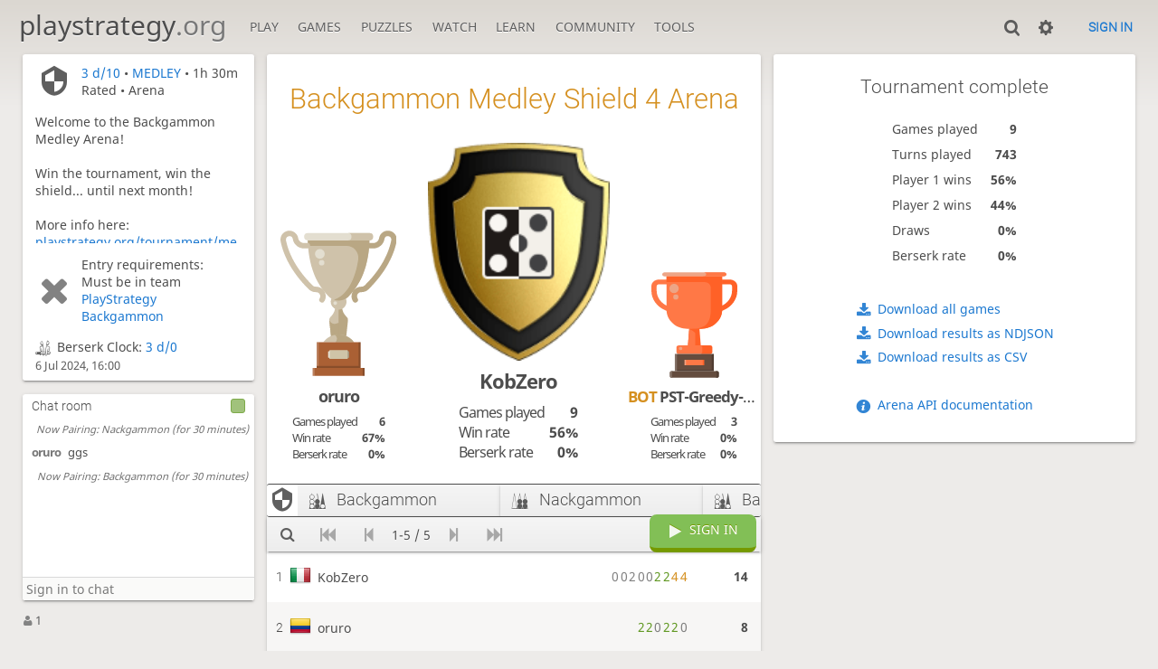

--- FILE ---
content_type: text/html; charset=utf-8
request_url: https://playstrategy.org/tournament/ztZWGgB3
body_size: 5329
content:
<!DOCTYPE html><html lang="en-GB"><!-- PlayStrategy is open source! See https://playstrategy.org/source --><head><meta charset="utf-8"><meta name="viewport" content="width=device-width,initial-scale=1,viewport-fit=cover"><meta http-equiv="Content-Security-Policy" content="default-src 'self' https://assets.playstrategy.org; connect-src 'self' https://assets.playstrategy.org wss://sockets.playstrategy.org https://explorer.playstrategy.ovh https://tablebase.playstrategy.ovh; style-src 'self' 'unsafe-inline' https://assets.playstrategy.org; frame-src 'self' https://assets.playstrategy.org https://www.youtube.com https://player.twitch.tv; worker-src 'self' https://assets.playstrategy.org; img-src data: *; script-src 'nonce-4ZznQaoC06JjopOv6GXhh3PJ' 'self' https://assets.playstrategy.org; base-uri 'none';"><meta name="theme-color" content="#dbd7d1"><title>Backgammon Medley Shield 4 Arena #ztZWGgB3 • playstrategy.org</title><link href="https://assets.playstrategy.org/assets/css/site.light.4a5bee0f.css" rel="stylesheet" /><link href="https://assets.playstrategy.org/assets/css/tournament.show.light.c3c2ef05.css" rel="stylesheet" /><link id="piece-sprite-chess" href="https://assets.playstrategy.org/assets/_4Qfwj8/piece-css/chess-staunty.css" rel="stylesheet" /><link id="piece-sprite-draughts" href="https://assets.playstrategy.org/assets/_4Qfwj8/piece-css/draughts-wide_crown.css" rel="stylesheet" /><link id="piece-sprite-loa" href="https://assets.playstrategy.org/assets/_4Qfwj8/piece-css/loa-check_yb_loa.css" rel="stylesheet" /><link id="piece-sprite-shogi" href="https://assets.playstrategy.org/assets/_4Qfwj8/piece-css/shogi-2kanji.css" rel="stylesheet" /><link id="piece-sprite-xiangqi" href="https://assets.playstrategy.org/assets/_4Qfwj8/piece-css/xiangqi-2dhanzi.css" rel="stylesheet" /><link id="piece-sprite-flipello" href="https://assets.playstrategy.org/assets/_4Qfwj8/piece-css/flipello-disc_flipello.css" rel="stylesheet" /><link id="piece-sprite-amazons" href="https://assets.playstrategy.org/assets/_4Qfwj8/piece-css/amazons-arrow.css" rel="stylesheet" /><link id="piece-sprite-oware" href="https://assets.playstrategy.org/assets/_4Qfwj8/piece-css/oware-green.css" rel="stylesheet" /><link id="piece-sprite-togyzkumalak" href="https://assets.playstrategy.org/assets/_4Qfwj8/piece-css/togyzkumalak-black_gloss.css" rel="stylesheet" /><link id="piece-sprite-go" href="https://assets.playstrategy.org/assets/_4Qfwj8/piece-css/go-classic_stone.css" rel="stylesheet" /><link id="piece-sprite-backgammon" href="https://assets.playstrategy.org/assets/_4Qfwj8/piece-css/backgammon-wooden.css" rel="stylesheet" /><link id="piece-sprite-breakthroughtroyka" href="https://assets.playstrategy.org/assets/_4Qfwj8/piece-css/breakthroughtroyka-staunty.css" rel="stylesheet" /><link id="piece-sprite-abalone" href="https://assets.playstrategy.org/assets/_4Qfwj8/piece-css/abalone-classic.css" rel="stylesheet" /><link id="piece-sprite-dameo" href="https://assets.playstrategy.org/assets/_4Qfwj8/piece-css/dameo-wide_crown_dameo.css" rel="stylesheet" /><meta content="5 players compete in the Jul 6, 2024 Backgammon Medley Shield 4 Arena. 3 d/10 rated games are played during 90 minutes. KobZero takes the prize home!" name="description" /><link rel="mask-icon" href="https://assets.playstrategy.org/assets/_4Qfwj8/logo/playstrategy.svg" style="color: black;" /><link rel="icon" type="image/png" href="https://assets.playstrategy.org/assets/_4Qfwj8/logo/playstrategy-favicon-512.png" sizes="512x512"><link rel="icon" type="image/png" href="https://assets.playstrategy.org/assets/_4Qfwj8/logo/playstrategy-favicon-256.png" sizes="256x256"><link rel="icon" type="image/png" href="https://assets.playstrategy.org/assets/_4Qfwj8/logo/playstrategy-favicon-192.png" sizes="192x192"><link rel="icon" type="image/png" href="https://assets.playstrategy.org/assets/_4Qfwj8/logo/playstrategy-favicon-128.png" sizes="128x128"><link rel="icon" type="image/png" href="https://assets.playstrategy.org/assets/_4Qfwj8/logo/playstrategy-favicon-64.png" sizes="64x64"><link id="favicon" rel="icon" type="image/png" href="https://assets.playstrategy.org/assets/_4Qfwj8/logo/playstrategy-favicon-32.png" sizes="32x32"><meta name="google" content="notranslate"><meta property="og:title" content="Backgammon Medley Shield 4 Arena: Backgammon 3 d/10 rated #ztZWGgB3" /><meta property="og:description" content="5 players compete in the Jul 6, 2024 Backgammon Medley Shield 4 Arena. 3 d/10 rated games are played during 90 minutes. KobZero takes the prize home!" /><meta property="og:url" content="https://playstrategy.org/tournament/ztZWGgB3" /><meta property="og:type" content="website" /><meta property="og:site_name" content="playstrategy.org" /><meta name="twitter:card" content="summary" /><meta name="twitter:title" content="Backgammon Medley Shield 4 Arena: Backgammon 3 d/10 rated #ztZWGgB3" /><meta name="twitter:description" content="5 players compete in the Jul 6, 2024 Backgammon Medley Shield 4 Arena. 3 d/10 rated games are played during 90 minutes. KobZero takes the prize home!" /><link href="/blog.atom" type="application/atom+xml" rel="alternate" title="Blog" /><link rel="preload" href="https://assets.playstrategy.org/assets/hashed/playstrategy.mg7SIfkq.woff2" as="font" type="font/woff2" crossorigin><link rel="preload" href="https://assets.playstrategy.org/assets/hashed/playstrategy.AtXrjw7v.chess.woff2" as="font" type="font/woff2" crossorigin><link rel="manifest" href="/manifest.json"><meta name="twitter:site" content="@playstrategy"><link rel="jslicense" href="/source"><style>@font-face {font-family: 'playstrategy';font-display: block;src:url('https://assets.playstrategy.org/assets/hashed/playstrategy.mg7SIfkq.woff2') format('woff2'),url('https://assets.playstrategy.org/assets/hashed/playstrategy.-BqVl_RK.woff') format('woff'),url('https://assets.playstrategy.org/assets/hashed/playstrategy.TzmrmeZ_.chess.woff') format('woff'),url('https://assets.playstrategy.org/assets/hashed/playstrategy.AtXrjw7v.chess.woff2') format('woff2');}</style></head><body class="light selected-color-blue chess-maple draughts-blue3 loa-marble shogi-wood xiangqi-green flipello-green amazons-leather oware-light-wood togyzkumalak-blue go-light-wood backgammon-classic breakthroughtroyka-purple-diag abalone-classic dameo-blue3 chess-Woodi Basic coords-in" data-vapid="BGr5CL0QlEYa7qW7HLqe7DFkCeTsYMLsi1Db+5Vwt1QBIs6+WxN8066AjtP8S9u+w+CbleE8xWY+qQaNEMs7sAs=" data-sound-set="standard" data-socket-domains="sockets.playstrategy.org" data-asset-url="https://assets.playstrategy.org" data-asset-version="4Qfwj8" data-theme="light" data-selected-color="blue"><form id="blind-mode" action="/toggle-blind-mode" method="POST"><input type="hidden" name="enable" value="1"><input type="hidden" name="redirect" value="/tournament/ztZWGgB3"><button type="submit">Accessibility: Enable blind mode</button></form><header id="top"><div class="site-title-nav">
<input type="checkbox" id="tn-tg" class="topnav-toggle fullscreen-toggle" autocomplete="off" aria-label="Navigation">
<label for="tn-tg" class="fullscreen-mask"></label>
<label for="tn-tg" class="hbg"><span class="hbg__in"></span></label><h1 class="site-title"><a href="/">playstrategy<span>.org</span></a></h1><nav id="topnav" class="hover"><section><a href="/"><span class="play">Play</span><span class="home">playstrategy.org</span></a><div role="group"><a href="/?any#game">Start a game</a><a href="/tournament">Arena tournaments</a><a href="/swiss">Swiss tournaments</a><a href="/simul">Simultaneous exhibitions</a></div></section><section><a href="/library">Games</a><div role="group"><a href="/library">Game Library</a><a href="/memory">Memory Game</a></div></section><section><a href="/training">Puzzles</a><div role="group"><a href="/training">Puzzles</a><a href="/training/dashboard">Puzzle Dashboard</a></div></section><section><a href="/games">Watch</a><div role="group"><a href="/tv">PlayStrategy TV</a><a href="/games">Current games</a><a href="/streamer">Streamers</a></div></section><section><a href="/variant">Learn</a><div role="group"><a href="/variant">Rules &amp; Variants</a><a href="/page/medley">Medley Tournaments</a><a href="/page/handicaps">Handicaps</a><a href="/page/clocks">Clock Types</a><a href="/training/coordinate">Chess Coordinates</a></div></section><section><a href="/player">Community</a><div role="group"><a href="/player">Players</a><a href="/team">Teams</a><a href="/forum">Forum</a><a href="/blog">Blog</a></div></section><section><a href="/analysis">Tools</a><div role="group"><a href="/analysis">Analysis board</a><a href="/editor">Board editor</a><a href="/study">Study</a></div></section></nav></div><div class="site-buttons"><div id="clinput"><a class="link"><span data-icon="y"></span></a><input spellcheck="false" autocomplete="false" aria-label="Search user" placeholder="Search user" /></div><div class="dasher"><a class="toggle link anon"><span title="Preferences" data-icon="%"></span></a><div id="dasher_app" class="dropdown" data-playing="false"></div>
</div>
<a href="/login?referrer=/tournament/ztZWGgB3" class="signin button button-empty">Sign in</a></div></header><div id="main-wrap" class="is2d"><main class="tour tour-sched tour-sched-medleyshield tour-speed-Delay310 Chess tour-variant-backgammon tour-id-ztZWGgB3"><aside class="tour__side"><div class="tour__meta"><section data-icon="5"><div><p><a title="Clock info" href="/page/clocks" target="_blank">3 d/10</a> • <a class="variant-link" href="/page/medley" rel="noopener" target="_blank" title="Medley">MEDLEY</a> • 1h 30m</p>Rated • Arena</div></section><section class="description">Welcome to the Backgammon Medley Arena!<br><br>Win the tournament, win the shield... until next month!<br><br>More info here: <a href="/tournament/medley-shield/shieldBackgammonMedley">playstrategy.org/tournament/medley-shield/shieldBackgammonMedley</a></section><section data-icon="L" class="conditions"><div><p>Entry requirements:</p><p class="condition">Must be in team <a href="/team/playstrategy-backgammon">PlayStrategy Backgammon</a></p></div></section><div class="text" data-icon="`">Berserk Clock: <a title="Clock info" href="/page/clocks" target="_blank">3 d/0</a></div><time class="timeago abs" datetime="2024-07-06T16:00:38.000Z">-</time></div><section class="mchat"><div class="mchat__tabs"><div class="mchat__tab">&nbsp;</div></div><div class="mchat__content"></div></section></aside><div class="tour__main"><div class="box"></div></div></main></div><a id="reconnecting" class="link text" data-icon="B">Reconnecting</a><script nonce="4ZznQaoC06JjopOv6GXhh3PJ">window.playstrategy={load:new Promise(r=>{window.onload=r}),quantity:function(c) {return c == 1 ? 'one' : 'other';}};playstrategy.timeagoLocale=function(s,n){return[["just now","right now"],["%s seconds ago","in %s seconds"],["1 minute ago","in 1 minute"],["%s minutes ago","in %s minutes"],["1 hour ago","in 1 hour"],["%s hours ago","in %s hours"],["1 day ago","in 1 day"],["%s days ago","in %s days"],["1 week ago","in 1 week"],["%s weeks ago","in %s weeks"],["1 month ago","in 1 month"],["%s months ago","in %s months"],["1 year ago","in 1 year"],["%s years ago","in %s years"]][n]};</script><script defer="defer" src="https://assets.playstrategy.org/assets/compiled/manifest.15ef0952.js" type="module"></script><script defer="defer" src="https://assets.playstrategy.org/assets/hashed/cash.b4ONJZwT.min.js" type="module"></script><script defer="defer" src="https://assets.playstrategy.org/assets/hashed/powertip.vDHPgOi_.min.js" type="module"></script><script defer="defer" src="https://assets.playstrategy.org/assets/hashed/howler.c2wzlETI.min.js" type="module"></script><script defer="defer" src="https://assets.playstrategy.org/assets/hashed/mousetrap.NVDQyOCL.min.js" type="module"></script><script defer="defer" src="https://assets.playstrategy.org/assets/compiled/site.WFAXIFLU.js" type="module"></script><script defer="defer" src="https://assets.playstrategy.org/assets/compiled/tournament.EIXFWFB5.js" type="module"></script><script nonce="4ZznQaoC06JjopOv6GXhh3PJ">playstrategy.load.then(()=>{PlayStrategyTournament({"data":{"nbPlayers":5,"duels":[],"standing":{"page":1,"players":[{"name":"KobZero","rank":1,"rating":1612,"score":14,"sheet":{"scores":[0,0,2,0,0,[2,2],[2,2],[4,3],[4,3]],"total":14,"fire":true},"country":"IT"},{"name":"oruro","rank":2,"rating":1775,"score":8,"sheet":{"scores":[[2,2],[2,2],0,[2,2],[2,2],0],"total":8},"country":"CO"},{"name":"PST-Greedy-Tom","rank":3,"rating":1242,"score":0,"sheet":{"scores":[0,0,0],"total":0},"country":"_playstrategy","title":"BOT"},{"name":"tigar4o","rank":4,"rating":1500,"score":0,"sheet":{"scores":[],"total":0},"country":"BG","provisional":true},{"name":"Vladimir","rank":5,"rating":1254,"score":0,"sheet":{"scores":[],"total":0},"country":"_playstrategy","provisional":true}]},"isFinished":true,"podium":[{"name":"KobZero","rank":1,"rating":1612,"score":14,"sheet":{"scores":[0,0,2,0,0,[2,2],[2,2],[4,3],[4,3]],"total":14,"fire":true},"country":"IT","nb":{"game":9,"berserk":0,"win":5},"performance":1630},{"name":"oruro","rank":2,"rating":1775,"score":8,"sheet":{"scores":[[2,2],[2,2],0,[2,2],[2,2],0],"total":8},"country":"CO","nb":{"game":6,"berserk":0,"win":4},"performance":1838},{"name":"PST-Greedy-Tom","rank":3,"rating":1242,"score":0,"sheet":{"scores":[0,0,0],"total":0},"country":"_playstrategy","title":"BOT","nb":{"game":3,"berserk":0,"win":0},"performance":1203}],"pairingsClosed":true,"stats":{"games":9,"moves":743,"p1Wins":5,"p2Wins":4,"draws":0,"berserks":0,"averageRating":1476},"socketVersion":0,"medleyRound":3,"id":"ztZWGgB3","createdBy":"playstrategy","startsAt":"2024-07-06T16:00:38.000Z","system":"arena","fullName":"Backgammon Medley Shield 4 Arena","minutes":90,"medley":true,"medleyMinutes":30,"medleyIntervalSeconds":[1800,1800,1800],"medleyBalanceIntervals":false,"perf":{"icon":"\ue91f","name":"Backgammon"},"clock":{"limit":180,"delay":10,"delayType":"usdelay"},"lib":6,"variant":{"key":"backgammon","short":"Backg","name":"Backgammon","iconChar":"\ue91f"},"p1Name":"Player 1","p2Name":"Player 2","berserkable":true,"verdicts":{"list":[{"condition":"Must be in team PlayStrategy Backgammon","verdict":"ok"}],"accepted":true},"schedule":{"freq":"medleyshield","speed":"delay310 Chess"},"trophy1st":"shieldBackgammonMedley","medleyVariants":[{"key":"backgammon","short":"Backg","name":"Backgammon","iconChar":"\ue91f"},{"key":"nackgammon","short":"Nackg","name":"Nackgammon","iconChar":"\ue921"},{"key":"backgammon","short":"Backg","name":"Backgammon","iconChar":"\ue91f"}],"description":"Welcome to the Backgammon Medley Arena!\u000d\u000a\u000d\u000aWin the tournament, win the shield... until next month!\u000d\u000a\u000d\u000aMore info here: https://playstrategy.org/tournament/medley-shield/shieldBackgammonMedley"},"i18n":{"standing":"Standing","starting":"Starting:","tournamentIsStarting":"The tournament is starting","youArePlaying":"You are playing!","medleyVariantsXMinutesEach":"Medley Variants: %s minutes each","nowPairingX":"Now Pairing: %s","standByX":"Stand by %s, pairing players, get ready!","standByXForY":"Stand by %1$s, pairing players for %2$s, get ready!","tournamentPairingsAreNowClosed":"The tournament pairings are now closed.","join":"Join","withdraw":"Withdraw","joinTheGame":"Join the game","signIn":"Sign in","averageElo":"Average rating","gamesPlayed":"Games played","nbPlayers:one":"%s player","nbPlayers":"%s players","winRate":"Win rate","berserkRate":"Berserk rate","performance":"Performance","tournamentComplete":"Tournament complete","movesPlayed":"Moves played","turnsPlayed":"Turns played","playerIndexWins":"%s wins","draws":"Draws","nextXTournament":"Next %s tournament:","averageOpponent":"Average opponent","ratedTournament":"Rated","casualTournament":"Casual","password":"Password","viewAllXTeams:one":"View the team","viewAllXTeams":"View all %s teams"},"userId":null,"chat":{"data":{"id":"ztZWGgB3","name":"Chat room","lines":[{"u":"playstrategy","t":"Now Pairing: Nackgammon (for 30 minutes)"},{"u":"oruro","t":"ggs"},{"u":"playstrategy","t":"Now Pairing: Backgammon (for 30 minutes)"}],"userId":null,"resourceId":"tournament/ztZWGgB3","loginRequired":true},"i18n":{"talkInChat":"Please be nice in the chat!","toggleTheChat":"Toggle the chat","loginToChat":"Sign in to chat","youHaveBeenTimedOut":"You have been timed out."},"writeable":true,"public":true,"permissions":{"local":false}}})})</script></body></html>

--- FILE ---
content_type: text/css
request_url: https://assets.playstrategy.org/assets/css/site.light.4a5bee0f.css
body_size: 18404
content:
html{font-family:"Noto Sans",Sans-Serif}.site-title,.ninja-title{font-family:"Noto Sans",Sans-Serif}.btn-rack__btn i,.btn-rack form i,.mini-game__score--p1,.mini-game__score--p2,.mini-game__clock,.mini-game .rating,h1,h2,h3,h4{font-family:"Roboto",Sans-Serif}.button{font-family:"Roboto",Sans-Serif;font-weight:600}#clinput input,.subnav a{color:#5e5e5e}.btn-rack__btn,.btn-rack form,#friend_box .friend_box_title,.selected-color-original .button.button-color-choice,.button.button-metal,.button.button-empty:not(.disabled):hover,.button.button-empty.button-green:not(.disabled):hover,.button.button-empty.button-red:not(.disabled):hover{background:linear-gradient(to bottom, hsl(0, 0%, 96%) 0%, hsl(0, 0%, 93%) 100%);text-shadow:0 1px 0 #fff}.btn-rack__btn:hover,.btn-rack form:hover,#friend_box .friend_box_title:hover,.selected-color-original .button.button-color-choice:not(.disabled):hover,.button.button-metal:not(.disabled):hover{background:linear-gradient(to bottom, hsl(0, 0%, 98%) 0%, hsl(0, 0%, 95%) 100%);text-shadow:0 1px 0 #fff}.btn-rack__btn.active,.button.active,.data-count::after,.unread{box-shadow:0 3px 4px rgba(0,0,0,.15) inset}.btn-rack__btn.active,.button.active,.data-count::after,.unread{background:#d64f00;color:#fff;text-shadow:0 1px 1px #000 !important}.button.active:not(.disabled):hover{background:#de7233}.site-buttons .dropdown{box-shadow:-1px 5px 6px rgba(0,0,0,.3)}#announce,#reconnecting,#powerTip,#miniGame{box-shadow:0 14px 28px rgba(0,0,0,.25),0 10px 10px rgba(0,0,0,.22)}.button.button-empty:not(.disabled):hover,.button{box-shadow:0 2px 5px 0 rgba(0,0,0,.225)}.button:not(.disabled):hover{box-shadow:0 4px 10px 0px rgba(0,0,0,.225)}.button:not(.disabled):focus{box-shadow:0 0 12px #787878}.mini-game,.user-link,.subnav a{white-space:nowrap;overflow:hidden}.box:not(.box-pad)>h1,.box-pad{padding:5vh var(--box-padding)}.box__pad{padding:0 var(--box-padding)}.upt__info__top .user-link,#friend_box .content a.user-link{overflow:hidden;text-overflow:ellipsis}a.mini-game.variant-togyzkumalak .cg-wrap,a.mini-game.variant-oware .cg-wrap,.mini-board,.mini-game .cg-wrap,.main-board{position:relative;display:block;height:0;padding-bottom:100%;width:100%}.user-link .line,#topnav a[href="/patron"]::after,.rp::before,.is::before,[data-icon]::before,.is-after::after{font-size:1.2em;vertical-align:middle;font-family:"playstrategy";font-style:normal;font-weight:normal;text-transform:none;speak:none;content:attr(data-icon);opacity:.9}.fullscreen-mask{position:fixed;top:0;left:0;bottom:0;right:0;background:rgba(0,0,0,.6);z-index:109}.main-board .cg-wrap,cg-board{position:absolute;width:100%;height:100%}.box__top__actions{display:flex;flex-flow:row wrap}.upt__info__warning,.upt__info__top__country,.box__top__actions .button,#topnav a[href="/patron"],.site-buttons .initiating{display:flex;flex-flow:row wrap;align-items:center}#reconnecting,.btn-rack__btn,.btn-rack form,.mini-game__player,.upt__info__top .left,.site-buttons{display:flex;flex-flow:row nowrap;align-items:center}#announce,.upt__mod,.upt__info__ratings,.upt__info__top,.box__top{display:flex;flex-flow:row wrap;align-items:center;justify-content:space-between}.upt__info{display:flex;flex-flow:column}.btn-rack,.button,.data-count::after,.unread,input,textarea,select,#powerTip,#miniGame{border-radius:3px}#powerTip,#miniGame{overflow:hidden}.btn-rack__btn:first-child,.btn-rack form:first-child{border-radius:3px 0 0 3px}.btn-rack__btn:last-child,.btn-rack form:last-child{border-radius:0 3px 3px 0}.upt__actions.btn-rack,.box,cg-board{box-shadow:0 2px 2px 0 rgba(0,0,0,.14),0 3px 1px -2px rgba(0,0,0,.2),0 1px 5px 0 rgba(0,0,0,.12)}html{box-sizing:border-box;min-height:100%;color-scheme:light}*,*::before,*::after{box-sizing:inherit;margin:0;padding:0}body{background:#edebe9 linear-gradient(to bottom, hsl(37, 12%, 84%), hsl(37, 10%, 92%) 116px) no-repeat;color:#4d4d4d;overflow-x:hidden}body.fixed-scroll{overflow-y:scroll}a{color:#1b78d0;text-decoration:none}a:hover,a:active,a:focus{color:#004f99}a.remove_color{color:inherit;text-decoration:none}.selected-color-black a.color-choice{color:#7a7577}.selected-color-black a.color-choice:hover,.selected-color-black a.color-choice:active,.selected-color-black a.color-choice:focus{color:#625e5f}.selected-color-red a.color-choice{color:#dc9389}.selected-color-red a.color-choice:hover,.selected-color-red a.color-choice:active,.selected-color-red a.color-choice:focus{color:#b0766e}.selected-color-blue a.color-choice{color:#9bc5cf}.selected-color-blue a.color-choice:hover,.selected-color-blue a.color-choice:active,.selected-color-blue a.color-choice:focus{color:#7c9ea6}.selected-color-green a.color-choice{color:#a2b270}.selected-color-green a.color-choice:hover,.selected-color-green a.color-choice:active,.selected-color-green a.color-choice:focus{color:#828e5a}.selected-color-yellow a.color-choice{color:#f0bb66}.selected-color-yellow a.color-choice:hover,.selected-color-yellow a.color-choice:active,.selected-color-yellow a.color-choice:focus{color:#c09652}.selected-color-black h1.color-choice{background:#7a7577;color:#fff;text-shadow:0 1px 0 #7a7577}.selected-color-green h1.color-choice{background:#a2b270;color:#fff;text-shadow:0 1px 0 #a2b270}.selected-color-red h1.color-choice{background:#dc9389;color:#fff;text-shadow:0 1px 0 #dc9389}.selected-color-blue h1.color-choice{background:#9bc5cf;color:#fff;text-shadow:0 1px 0 #9bc5cf}.selected-color-yellow h1.color-choice{background:#f0bb66;color:#fff;text-shadow:0 1px 0 #f0bb66}p{margin-bottom:1em}em,i{font-style:normal}.selected-color-original i.color-choice-border{border:#bababa solid}.selected-color-black i.color-choice-border{border:#7a7577 solid}.selected-color-red i.color-choice-border{border:#dc9389 solid}.selected-color-blue i.color-choice-border{border:#9bc5cf solid}.selected-color-green i.color-choice-border{border:#a2b270 solid}.selected-color-yellow i.color-choice-border{border:#f0bb66 solid}li{list-style:none}time{font-size:90%;opacity:.9}hr{margin:1.5rem 0;border:0;height:1px;background:#d9d9d9}small{font-size:.9em}table,tbody,tfoot,thead,tr,th,td{border:0;font-size:100%;font:inherit;vertical-align:middle;text-align:inherit}table{border-collapse:collapse;border-spacing:0}button,input,optgroup,select,textarea{font:inherit;color:#4d4d4d;outline-color:#1b78d0}option,optgroup{background:#fff;color:#1f1f1f}input,textarea,select{background:#fafaf9;border:1px solid #d9d9d9;padding:.6em 1em}textarea{overflow:auto;resize:vertical;padding:.8em 1em}button,a{cursor:pointer}::placeholder{color:#787878}.copyable{background:#e3e3e3;color:#1f1f1f}input:-webkit-autofill,textarea:-webkit-autofill,select:-webkit-autofill{border:1px solid #d9d9d9;-webkit-text-fill-color:#4d4d4d;-webkit-box-shadow:0 0 0px 1000px #ebf0e4 inset}@font-face{font-family:"Noto Sans";src:local("Noto Sans"),local("NotoSans"),url(../font/noto-sans-cyrillic-ext.woff2) format("woff2");unicode-range:U+0460-052F,U+1C80-1C88,U+20B4,U+2DE0-2DFF,U+A640-A69F,U+FE2E-FE2F}@font-face{font-family:"Noto Sans";src:local("Noto Sans"),local("NotoSans"),url(../font/noto-sans-cyrillic.woff2) format("woff2");unicode-range:U+0400-045F,U+0490-0491,U+04B0-04B1,U+2116}@font-face{font-family:"Noto Sans";src:local("Noto Sans"),local("NotoSans"),url(../font/noto-sans-devanagari.woff2) format("woff2");unicode-range:U+0900-097F,U+1CD0-1CF6,U+1CF8-1CF9,U+200C-200D,U+20A8,U+20B9,U+25CC,U+A830-A839,U+A8E0-A8FB}@font-face{font-family:"Noto Sans";src:local("Noto Sans"),local("NotoSans"),url(../font/noto-sans-greek-ext.woff2) format("woff2");unicode-range:U+1F00-1FFF}@font-face{font-family:"Noto Sans";src:local("Noto Sans"),local("NotoSans"),url(../font/noto-sans-greek.woff2) format("woff2");unicode-range:U+0370-03FF}@font-face{font-family:"Noto Sans";src:local("Noto Sans"),local("NotoSans"),url(../font/noto-sans-vietnamese.woff2) format("woff2");unicode-range:U+0102-0103,U+0110-0111,U+1EA0-1EF9,U+20AB}@font-face{font-family:"Noto Sans";src:local("Noto Sans"),local("NotoSans"),url(../font/noto-sans-latin-ext.woff2) format("woff2");unicode-range:U+0100-024F,U+0259,U+1E00-1EFF,U+2020,U+20A0-20AB,U+20AD-20CF,U+2113,U+2C60-2C7F,U+A720-A7FF}@font-face{font-family:"Noto Sans";src:local("Noto Sans"),local("NotoSans"),url(../font/noto-sans-latin.woff2) format("woff2");unicode-range:U+0000-00FF,U+0131,U+0152-0153,U+02BB-02BC,U+02C6,U+02DA,U+02DC,U+2000-206F,U+2074,U+20AC,U+2122,U+2191,U+2193,U+2212,U+2215,U+FEFF,U+FFFD}@font-face{font-family:"Noto Sans";font-weight:700;src:local("Noto Sans Bold"),local("NotoSans-Bold"),url(../font/noto-sans-bold-cyrillic-ext.woff2) format("woff2");unicode-range:U+0460-052F,U+1C80-1C88,U+20B4,U+2DE0-2DFF,U+A640-A69F,U+FE2E-FE2F}@font-face{font-family:"Noto Sans";font-weight:700;src:local("Noto Sans Bold"),local("NotoSans-Bold"),url(../font/noto-sans-bold-cyrillic.woff2) format("woff2");unicode-range:U+0400-045F,U+0490-0491,U+04B0-04B1,U+2116}@font-face{font-family:"Noto Sans";font-weight:700;src:local("Noto Sans Bold"),local("NotoSans-Bold"),url(../font/noto-sans-bold-devanagari.woff2) format("woff2");unicode-range:U+0900-097F,U+1CD0-1CF6,U+1CF8-1CF9,U+200C-200D,U+20A8,U+20B9,U+25CC,U+A830-A839,U+A8E0-A8FB}@font-face{font-family:"Noto Sans";font-weight:700;src:local("Noto Sans Bold"),local("NotoSans-Bold"),url(../font/noto-sans-bold-greek-ext.woff2) format("woff2");unicode-range:U+1F00-1FFF}@font-face{font-family:"Noto Sans";font-weight:700;src:local("Noto Sans Bold"),local("NotoSans-Bold"),url(../font/noto-sans-bold-greek.woff2) format("woff2");unicode-range:U+0370-03FF}@font-face{font-family:"Noto Sans";font-weight:700;src:local("Noto Sans Bold"),local("NotoSans-Bold"),url(../font/noto-sans-bold-vietnamese.woff2) format("woff2");unicode-range:U+0102-0103,U+0110-0111,U+1EA0-1EF9,U+20AB}@font-face{font-family:"Noto Sans";font-weight:700;src:local("Noto Sans Bold"),local("NotoSans-Bold"),url(../font/noto-sans-bold-latin-ext.woff2) format("woff2");unicode-range:U+0100-024F,U+0259,U+1E00-1EFF,U+2020,U+20A0-20AB,U+20AD-20CF,U+2113,U+2C60-2C7F,U+A720-A7FF}@font-face{font-family:"Noto Sans";font-weight:700;src:local("Noto Sans Bold"),local("NotoSans-Bold"),url(../font/noto-sans-bold-latin.woff2) format("woff2");unicode-range:U+0000-00FF,U+0131,U+0152-0153,U+02BB-02BC,U+02C6,U+02DA,U+02DC,U+2000-206F,U+2074,U+20AC,U+2122,U+2191,U+2193,U+2212,U+2215,U+FEFF,U+FFFD}@font-face{font-family:"Roboto";font-weight:300;src:local("Roboto Light"),local("Roboto-Light"),url(../font/roboto-light-cyrillic-ext.woff2) format("woff2");unicode-range:U+0460-052F,U+1C80-1C88,U+20B4,U+2DE0-2DFF,U+A640-A69F,U+FE2E-FE2F}@font-face{font-family:"Roboto";font-weight:300;src:local("Roboto Light"),local("Roboto-Light"),url(../font/roboto-light-cyrillic.woff2) format("woff2");unicode-range:U+0400-045F,U+0490-0491,U+04B0-04B1,U+2116}@font-face{font-family:"Roboto";font-weight:300;src:local("Roboto Light"),local("Roboto-Light"),url(../font/roboto-light-greek-ext.woff2) format("woff2");unicode-range:U+1F00-1FFF}@font-face{font-family:"Roboto";font-weight:300;src:local("Roboto Light"),local("Roboto-Light"),url(../font/roboto-light-greek.woff2) format("woff2");unicode-range:U+0370-03FF}@font-face{font-family:"Roboto";font-weight:300;src:local("Roboto Light"),local("Roboto-Light"),url(../font/roboto-light-vietnamese.woff2) format("woff2");unicode-range:U+0102-0103,U+0110-0111,U+1EA0-1EF9,U+20AB}@font-face{font-family:"Roboto";font-weight:300;src:local("Roboto Light"),local("Roboto-Light"),url(../font/roboto-light-latin-ext.woff2) format("woff2");unicode-range:U+0100-024F,U+0259,U+1E00-1EFF,U+2020,U+20A0-20AB,U+20AD-20CF,U+2113,U+2C60-2C7F,U+A720-A7FF}@font-face{font-family:"Roboto";font-weight:300;src:local("Roboto Light"),local("Roboto-Light"),url(../font/roboto-light-latin.woff2) format("woff2");unicode-range:U+0000-00FF,U+0131,U+0152-0153,U+02BB-02BC,U+02C6,U+02DA,U+02DC,U+2000-206F,U+2074,U+20AC,U+2122,U+2191,U+2193,U+2212,U+2215,U+FEFF,U+FFFD}html{-webkit-font-smoothing:antialiased;-moz-osx-font-smoothing:grayscale}html{font-size:12px}@media(min-width: 320px){html{font-size:calc(
          12px + 2 *
            ((100vw - 320px) / 880)
        )}}@media(min-width: 1200px){html{font-size:14px}}h1,h2,h3,h4{font-weight:normal;font-size:1em}h1{margin-bottom:5vh}h1{font-size:20px}@media(min-width: 320px){h1{font-size:calc(
          20px + 20 *
            ((100vw - 320px) / 880)
        )}}@media(min-width: 1200px){h1{font-size:40px}}h1 a{color:#428fd8}h1 a:hover{color:#1b78d0}h2{font-size:16px}@media(min-width: 320px){h2{font-size:calc(
          16px + 14 *
            ((100vw - 320px) / 880)
        )}}@media(min-width: 1200px){h2{font-size:30px}}.ninja-title{font-size:1em}.is.text::before,.text[data-icon]::before{margin-right:.4em}.user-link.online .line,.is-green::before{color:#629924}.is-red::before{color:#c33}.is-gold::before{color:#d59020}.data-count{position:relative}.data-count::after,.unread{padding:1px 5px 1px 4px;font-weight:bold;font-size:13px}.data-count::after{content:attr(data-count);top:-5px;right:0;position:absolute;padding:0 3px;height:15px;line-height:15px}.data-count[data-count="0"]::after{display:none}.none{display:none !important}.fullscreen-mask{display:none}.fullscreen-toggle:checked~.fullscreen-mask{display:block}.rp::before{margin-right:.2em;content:"N"}bad.rp::before{content:"M"}good{color:#629924}bad{color:#c33}.infinite-scroll .pager{text-align:center;margin:10px auto}body{--site-header-height: 40px;--site-header-margin: 0px;--main-margin: 0}@media(min-height: 600px){body{--site-header-height: 60px}}body.header-margin{--site-header-margin: 1em}@media(min-width: 800px){body{--main-margin: 1vw;margin-bottom:2vmin}}#main-wrap{display:grid;grid-template-areas:". . main . .";--main-max-width: 1300px;grid-template-columns:var(--main-margin) 1fr minmax(auto, var(--main-max-width)) 1fr var(--main-margin);margin-top:var(--site-header-margin)}#main-wrap.full-screen{--main-max-width: auto}#main-wrap.full-screen-force{--main-max-width: 100%}@media(hover: none){body.clinput #main-wrap{display:none}}main{grid-area:main}main.page-small{max-width:1000px;margin:auto;width:100%}@media(max-width: 799px){.subnav{display:grid;grid-template-columns:repeat(auto-fit, minmax(17ch, 1fr));grid-gap:3px;margin-bottom:3px;background:#edebe9}.subnav a{border-radius:3px;box-shadow:0 2px 2px 0 rgba(0,0,0,.14),0 3px 1px -2px rgba(0,0,0,.2),0 1px 5px 0 rgba(0,0,0,.12);font-family:roboto;display:flex;align-items:center;color:#4d4d4d;padding:.6rem 0 .6rem .5rem;letter-spacing:-0.06em;background:#fff}.subnav a:hover{color:#1b78d0}.subnav a.active{background:#1b78d0;color:#fff}.subnav .sep{display:none}}@media(min-width: 800px){.subnav{margin-top:5px;z-index:2}.subnav a{display:block;color:#5e5e5e;padding:.7rem 2vw .7rem .8rem;position:relative}.subnav a::after{content:"";background:rgba(214,79,0,.6);width:3px;position:absolute;height:98%;top:1%;right:-1px;transition:all .25s;transform:scale(0)}.subnav a.active::after,.subnav a:hover::after{transform:scale(1)}.subnav a.active{color:#d64f00}.subnav .sep{height:2em}}.page-menu{display:grid;grid-template-areas:"menu" "content"}@media(min-width: 800px){.page-menu{grid-template-columns:max-content auto;grid-template-rows:min-content;grid-template-areas:"menu content"}}.page-menu.page-small{max-width:1000px;margin:inherit}.page-menu__menu{grid-area:menu}.page-menu__content{grid-area:content;height:100%}.page-menu__content.box{min-height:100%}.chess-blue .chess.is2d cg-board{background-image:url(../images/board/chess/svg/blue.svg)}.chess-blue2 .chess.is2d cg-board{background-image:url(../images/board/chess/blue2.jpg)}.chess-blue-marble .chess.is2d cg-board{background-image:url(../images/board/chess/blue-marble.jpg)}.chess-wood2 .chess.is2d cg-board{background-image:url(../images/board/chess/wood2.jpg)}.chess-wood3 .chess.is2d cg-board{background-image:url(../images/board/chess/wood3.jpg)}.chess-wood4 .chess.is2d cg-board{background-image:url(../images/board/chess/wood4.jpg)}.chess-blue3 .chess.is2d cg-board{background-image:url(../images/board/chess/blue3.jpg)}.chess-marble .chess.is2d cg-board{background-image:url(../images/board/chess/marble.jpg)}.chess-brown .chess.is2d cg-board{background-image:url(../images/board/chess/svg/brown.svg)}.chess-green .chess.is2d cg-board{background-image:url(../images/board/chess/svg/green.svg)}.chess-green-plastic .chess.is2d cg-board{background-image:url(../images/board/chess/green-plastic.png)}.chess-olive .chess.is2d cg-board{background-image:url(../images/board/chess/olive.jpg)}.chess-purple .chess.is2d cg-board{background-image:url(../images/board/chess/svg/purple.svg)}.chess-purple-diag .chess.is2d cg-board{background-image:url(../images/board/chess/purple-diag.png)}.chess-grey .chess.is2d cg-board{background-image:url(../images/board/chess/grey.jpg)}.chess-wood .chess.is2d cg-board{background-image:url(../images/board/chess/wood.jpg)}.chess-canvas .chess.is2d cg-board{background-image:url(../images/board/chess/canvas2.jpg)}.chess-leather .chess.is2d cg-board{background-image:url(../images/board/chess/leather.jpg)}.chess-metal .chess.is2d cg-board{background-image:url(../images/board/chess/metal.jpg)}.chess-maple .chess.is2d cg-board{background-image:url(../images/board/chess/maple.jpg)}.chess-maple2 .chess.is2d cg-board{background-image:url(../images/board/chess/maple2.jpg)}.chess-newspaper .chess.is2d cg-board{background-image:url(../images/board/chess/newspaper.png)}.chess-pink .chess.is2d cg-board{background-image:url(../images/board/chess/pink-pyramid.png)}.chess-ic .chess.is2d cg-board{background-image:url(../images/board/chess/svg/ic.svg)}.chess-horsey .chess.is2d cg-board{background-image:url(../images/board/chess/horsey.jpg)}.loa-blue .loa.is2d cg-board{background-image:url(../images/board/chess/svg/blue.svg)}.loa-blue2 .loa.is2d cg-board{background-image:url(../images/board/chess/blue2.jpg)}.loa-blue-marble .loa.is2d cg-board{background-image:url(../images/board/chess/blue-marble.jpg)}.loa-wood2 .loa.is2d cg-board{background-image:url(../images/board/chess/wood2.jpg)}.loa-wood3 .loa.is2d cg-board{background-image:url(../images/board/chess/wood3.jpg)}.loa-wood4 .loa.is2d cg-board{background-image:url(../images/board/chess/wood4.jpg)}.loa-blue3 .loa.is2d cg-board{background-image:url(../images/board/chess/blue3.jpg)}.loa-marble .loa.is2d cg-board{background-image:url(../images/board/chess/marble.jpg)}.loa-brown .loa.is2d cg-board{background-image:url(../images/board/chess/svg/brown.svg)}.loa-green .loa.is2d cg-board{background-image:url(../images/board/chess/svg/green.svg)}.loa-green-plastic .loa.is2d cg-board{background-image:url(../images/board/chess/green-plastic.png)}.loa-olive .loa.is2d cg-board{background-image:url(../images/board/chess/olive.jpg)}.loa-purple .loa.is2d cg-board{background-image:url(../images/board/chess/svg/purple.svg)}.loa-purple-diag .loa.is2d cg-board{background-image:url(../images/board/chess/purple-diag.png)}.loa-grey .loa.is2d cg-board{background-image:url(../images/board/chess/grey.jpg)}.loa-wood .loa.is2d cg-board{background-image:url(../images/board/chess/wood.jpg)}.loa-canvas .loa.is2d cg-board{background-image:url(../images/board/chess/canvas2.jpg)}.loa-leather .loa.is2d cg-board{background-image:url(../images/board/chess/leather.jpg)}.loa-metal .loa.is2d cg-board{background-image:url(../images/board/chess/metal.jpg)}.loa-maple .loa.is2d cg-board{background-image:url(../images/board/chess/maple.jpg)}.loa-maple2 .loa.is2d cg-board{background-image:url(../images/board/chess/maple2.jpg)}.loa-newspaper .loa.is2d cg-board{background-image:url(../images/board/chess/newspaper.png)}.loa-pink .loa.is2d cg-board{background-image:url(../images/board/chess/pink-pyramid.png)}.loa-ic .loa.is2d cg-board{background-image:url(../images/board/chess/svg/ic.svg)}.loa-horsey .loa.is2d cg-board{background-image:url(../images/board/chess/horsey.jpg)}.dameo-blue .variant-dameo.is2d cg-board{background-image:url(../images/board/dameo/svg/blue.svg)}.dameo-blue2 .variant-dameo.is2d cg-board{background-image:url(../images/board/dameo/blue2.jpg)}.dameo-blue-marble .variant-dameo.is2d cg-board{background-image:url(../images/board/dameo/blue-marble.jpg)}.dameo-wood2 .variant-dameo.is2d cg-board{background-image:url(../images/board/dameo/wood2.jpg)}.dameo-wood3 .variant-dameo.is2d cg-board{background-image:url(../images/board/dameo/wood3.jpg)}.dameo-wood4 .variant-dameo.is2d cg-board{background-image:url(../images/board/dameo/wood4.jpg)}.dameo-blue3 .variant-dameo.is2d cg-board{background-image:url(../images/board/dameo/blue3.jpg)}.dameo-marble .variant-dameo.is2d cg-board{background-image:url(../images/board/dameo/marble.jpg)}.dameo-brown .variant-dameo.is2d cg-board{background-image:url(../images/board/dameo/svg/brown.svg)}.dameo-green .variant-dameo.is2d cg-board{background-image:url(../images/board/dameo/svg/green.svg)}.dameo-green-plastic .variant-dameo.is2d cg-board{background-image:url(../images/board/dameo/green-plastic.png)}.dameo-olive .variant-dameo.is2d cg-board{background-image:url(../images/board/dameo/olive.jpg)}.dameo-purple .variant-dameo.is2d cg-board{background-image:url(../images/board/dameo/svg/purple.svg)}.dameo-purple-diag .variant-dameo.is2d cg-board{background-image:url(../images/board/dameo/purple-diag.png)}.dameo-grey .variant-dameo.is2d cg-board{background-image:url(../images/board/dameo/grey.jpg)}.dameo-wood .variant-dameo.is2d cg-board{background-image:url(../images/board/dameo/wood.jpg)}.dameo-canvas .variant-dameo.is2d cg-board{background-image:url(../images/board/dameo/canvas2.jpg)}.dameo-leather .variant-dameo.is2d cg-board{background-image:url(../images/board/dameo/leather.jpg)}.dameo-metal .variant-dameo.is2d cg-board{background-image:url(../images/board/dameo/metal.jpg)}.dameo-maple .variant-dameo.is2d cg-board{background-image:url(../images/board/dameo/maple.jpg)}.dameo-maple2 .variant-dameo.is2d cg-board{background-image:url(../images/board/dameo/maple2.jpg)}.dameo-newspaper .variant-dameo.is2d cg-board{background-image:url(../images/board/dameo/newspaper.png)}.dameo-pink .variant-dameo.is2d cg-board{background-image:url(../images/board/dameo/pink-pyramid.png)}.dameo-ic .variant-dameo.is2d cg-board{background-image:url(../images/board/dameo/svg/ic.svg)}.dameo-horsey .variant-dameo.is2d cg-board{background-image:url(../images/board/dameo/horsey.jpg)}.shogi-wood .variant-shogi.is2d cg-board{background-image:url(../images/board/shogi/shogi.svg)}.shogi-clear .variant-shogi.is2d cg-board{background-image:url(../images/board/shogi/shogi_clear.png)}.shogi-wood .variant-minishogi.is2d cg-board{background-image:url(../images/board/shogi/minishogi.png)}.shogi-clear .variant-minishogi.is2d cg-board{background-image:url(../images/board/shogi/minishogi_clear.png)}.xiangqi-grey .variant-xiangqi.is2d cg-board{background-image:url(../images/board/xiangqi/xiangqi.svg)}.xiangqi-green .variant-xiangqi.is2d cg-board{background-image:url(../images/board/xiangqi/xiangqic.svg)}.xiangqi-grey .variant-minixiangqi.is2d cg-board{background-image:url(../images/board/xiangqi/minixiangqi.svg)}.xiangqi-green .variant-minixiangqi.is2d cg-board{background-image:url(../images/board/xiangqi/minixqlg.svg)}.flipello-green .variant-flipello.is2d cg-board{background-image:url(../images/board/flipello/flipello_green_board.svg)}.flipello-green-marble .variant-flipello.is2d cg-board{background-image:url(../images/board/flipello/flipello_green_marble_board.svg)}.flipello-wood .variant-flipello.is2d cg-board{background-image:url(../images/board/flipello/flipello_wood_board.svg)}.flipello-green .variant-flipello10.is2d cg-board{background-image:url(../images/board/flipello/flipello10_green_board.svg)}.flipello-green-marble .variant-flipello10.is2d cg-board{background-image:url(../images/board/flipello/flipello10_green_marble_board.svg)}.flipello-wood .variant-flipello10.is2d cg-board{background-image:url(../images/board/flipello/flipello10_wood_board.svg)}.flipello-green .variant-antiflipello.is2d cg-board{background-image:url(../images/board/flipello/antiflipello_blue_board.svg)}.flipello-green-marble .variant-antiflipello.is2d cg-board{background-image:url(../images/board/flipello/antiflipello_blue_board.svg)}.flipello-wood .variant-antiflipello.is2d cg-board{background-image:url(../images/board/flipello/antiflipello_blue_board.svg)}.flipello-green .variant-octagonflipello.is2d cg-board{background-image:url(../images/board/flipello/octagonflipello_green_board.svg)}.flipello-green-marble .variant-octagonflipello.is2d cg-board{background-image:url(../images/board/flipello/octagonflipello_green_marble_board.svg)}.flipello-wood .variant-octagonflipello.is2d cg-board{background-image:url(../images/board/flipello/octagonflipello_wood_board.svg)}.amazons-blue .variant-amazons.is2d cg-board{background-image:url(../images/board/amazons/svg/blue_100.svg)}.amazons-blue2 .variant-amazons.is2d cg-board{background-image:url(../images/board/amazons/blue2_100.jpg)}.amazons-wood2 .variant-amazons.is2d cg-board{background-image:url(../images/board/amazons/wood2_100.jpg)}.amazons-wood3 .variant-amazons.is2d cg-board{background-image:url(../images/board/amazons/wood3_100.jpg)}.amazons-blue3 .variant-amazons.is2d cg-board{background-image:url(../images/board/amazons/blue3_100.jpg)}.amazons-marble .variant-amazons.is2d cg-board{background-image:url(../images/board/amazons/marble_100.jpg)}.amazons-brown .variant-amazons.is2d cg-board{background-image:url(../images/board/amazons/svg/brown_100.svg)}.amazons-green .variant-amazons.is2d cg-board{background-image:url(../images/board/amazons/svg/green_100.svg)}.amazons-olive .variant-amazons.is2d cg-board{background-image:url(../images/board/amazons/olive_100.jpg)}.amazons-purple .variant-amazons.is2d cg-board{background-image:url(../images/board/amazons/svg/purple_100.svg)}.amazons-grey .variant-amazons.is2d cg-board{background-image:url(../images/board/amazons/grey_100.jpg)}.amazons-wood .variant-amazons.is2d cg-board{background-image:url(../images/board/amazons/wood-1024_100.jpg)}.amazons-canvas .variant-amazons.is2d cg-board{background-image:url(../images/board/amazons/canvas2-1024_100.jpg)}.amazons-leather .variant-amazons.is2d cg-board{background-image:url(../images/board/amazons/leather-1024_100.jpg)}.amazons-metal .variant-amazons.is2d cg-board{background-image:url(../images/board/amazons/metal-1024_100.jpg)}.amazons-maple .variant-amazons.is2d cg-board{background-image:url(../images/board/amazons/maple_100.jpg)}.breakthroughtroyka-purple-diag .variant-breakthroughtroyka.is2d cg-board{background-image:url(../images/board/breakthroughtroyka/purple-diag.png)}.breakthroughtroyka-maple .variant-breakthroughtroyka.is2d cg-board{background-image:url(../images/board/breakthroughtroyka/maple.jpg)}.breakthroughtroyka-purple-diag .variant-minibreakthroughtroyka.is2d cg-board{background-image:url(../images/board/breakthroughtroyka/purple-diag-mini.png)}.breakthroughtroyka-maple .variant-minibreakthroughtroyka.is2d cg-board{background-image:url(../images/board/breakthroughtroyka/maple-mini.jpg)}.oware-light-wood .variant-oware.is2d cg-board{background-image:url(../images/board/oware/oware_light_wood_board.png)}.oware-dark-wood .variant-oware.is2d cg-board{background-image:url(../images/board/oware/oware_dark_wood_board.png)}.togyzkumalak-blue .variant-togyzkumalak.is2d cg-board{background-image:url(../images/board/togyzkumalak/togyzkumalak_blue_board.png)}.togyzkumalak-wood .variant-togyzkumalak.is2d cg-board{background-image:url(../images/board/togyzkumalak/togyzkumalak_wood_board.png)}.togyzkumalak-blue .variant-bestemshe.is2d cg-board{background-image:url(../images/board/togyzkumalak/togyzkumalak_blue_board_mini.png)}.togyzkumalak-wood .variant-bestemshe.is2d cg-board{background-image:url(../images/board/togyzkumalak/togyzkumalak_wood_board_mini.png)}.go-light-wood .variant-go9x9.is2d cg-board{background-image:url(../images/board/go/svg/go_board_light_9x9.svg)}.go-dark-wood .variant-go9x9.is2d cg-board{background-image:url(../images/board/go/svg/go_board_dark_9x9.svg)}.go-yellow-wood .variant-go9x9.is2d cg-board{background-image:url(../images/board/go/svg/go_board_yellow_9x9.svg)}.go-light-wood .variant-go13x13.is2d cg-board{background-image:url(../images/board/go/svg/go_board_light_13x13.svg)}.go-dark-wood .variant-go13x13.is2d cg-board{background-image:url(../images/board/go/svg/go_board_dark_13x13.svg)}.go-yellow-wood .variant-go13x13.is2d cg-board{background-image:url(../images/board/go/svg/go_board_yellow_13x13.svg)}.go-light-wood .variant-go19x19.is2d cg-board{background-image:url(../images/board/go/svg/go_board_light_19x19.svg)}.go-dark-wood .variant-go19x19.is2d cg-board{background-image:url(../images/board/go/svg/go_board_dark_19x19.svg)}.go-yellow-wood .variant-go19x19.is2d cg-board{background-image:url(../images/board/go/svg/go_board_yellow_19x19.svg)}.backgammon-classic .variant-backgammon.is2d cg-board{background-image:url(../images/board/backgammon/svg/backgammon_classic_board.svg)}.backgammon-contemporary .variant-backgammon.is2d cg-board{background-image:url(../images/board/backgammon/svg/backgammon_contemporary_board.svg)}.backgammon-classic .variant-hyper.is2d cg-board{background-image:url(../images/board/backgammon/svg/backgammon_classic_board.svg)}.backgammon-contemporary .variant-hyper.is2d cg-board{background-image:url(../images/board/backgammon/svg/backgammon_contemporary_board.svg)}.backgammon-classic .variant-nackgammon.is2d cg-board{background-image:url(../images/board/backgammon/svg/backgammon_classic_board.svg)}.backgammon-contemporary .variant-nackgammon.is2d cg-board{background-image:url(../images/board/backgammon/svg/backgammon_contemporary_board.svg)}.abalone-classic .variant-abalone.is2d cg-board{background-image:url(../images/board/abalone/svg/classic.svg)}.abalone-dark .variant-abalone.is2d cg-board{background-image:url(../images/board/abalone/svg/dark.svg)}.abalone-yellow .variant-abalone.is2d cg-board{background-image:url(../images/board/abalone/svg/yellow.svg)}.chess-blue .is2d .variant-standard cg-board{background-image:url(../images/board/chess/svg/blue.svg)}.chess-blue2 .is2d .variant-standard cg-board{background-image:url(../images/board/chess/blue2.jpg)}.chess-blue-marble .is2d .variant-standard cg-board{background-image:url(../images/board/chess/blue-marble.jpg)}.chess-wood2 .is2d .variant-standard cg-board{background-image:url(../images/board/chess/wood2.jpg)}.chess-wood3 .is2d .variant-standard cg-board{background-image:url(../images/board/chess/wood3.jpg)}.chess-wood4 .is2d .variant-standard cg-board{background-image:url(../images/board/chess/wood4.jpg)}.chess-blue3 .is2d .variant-standard cg-board{background-image:url(../images/board/chess/blue3.jpg)}.chess-marble .is2d .variant-standard cg-board{background-image:url(../images/board/chess/marble.jpg)}.chess-brown .is2d .variant-standard cg-board{background-image:url(../images/board/chess/svg/brown.svg)}.chess-green .is2d .variant-standard cg-board{background-image:url(../images/board/chess/svg/green.svg)}.chess-green-plastic .is2d .variant-standard cg-board{background-image:url(../images/board/chess/green-plastic.png)}.chess-olive .is2d .variant-standard cg-board{background-image:url(../images/board/chess/olive.jpg)}.chess-purple .is2d .variant-standard cg-board{background-image:url(../images/board/chess/svg/purple.svg)}.chess-purple-diag .is2d .variant-standard cg-board{background-image:url(../images/board/chess/purple-diag.png)}.chess-grey .is2d .variant-standard cg-board{background-image:url(../images/board/chess/grey.jpg)}.chess-wood .is2d .variant-standard cg-board{background-image:url(../images/board/chess/wood.jpg)}.chess-canvas .is2d .variant-standard cg-board{background-image:url(../images/board/chess/canvas2.jpg)}.chess-leather .is2d .variant-standard cg-board{background-image:url(../images/board/chess/leather.jpg)}.chess-metal .is2d .variant-standard cg-board{background-image:url(../images/board/chess/metal.jpg)}.chess-maple .is2d .variant-standard cg-board{background-image:url(../images/board/chess/maple.jpg)}.chess-maple2 .is2d .variant-standard cg-board{background-image:url(../images/board/chess/maple2.jpg)}.chess-newspaper .is2d .variant-standard cg-board{background-image:url(../images/board/chess/newspaper.png)}.chess-pink .is2d .variant-standard cg-board{background-image:url(../images/board/chess/pink-pyramid.png)}.chess-ic .is2d .variant-standard cg-board{background-image:url(../images/board/chess/svg/ic.svg)}.chess-horsey .is2d .variant-standard cg-board{background-image:url(../images/board/chess/horsey.jpg)}.chess-blue .is2d .variant-chess960 cg-board{background-image:url(../images/board/chess/svg/blue.svg)}.chess-blue2 .is2d .variant-chess960 cg-board{background-image:url(../images/board/chess/blue2.jpg)}.chess-blue-marble .is2d .variant-chess960 cg-board{background-image:url(../images/board/chess/blue-marble.jpg)}.chess-wood2 .is2d .variant-chess960 cg-board{background-image:url(../images/board/chess/wood2.jpg)}.chess-wood3 .is2d .variant-chess960 cg-board{background-image:url(../images/board/chess/wood3.jpg)}.chess-wood4 .is2d .variant-chess960 cg-board{background-image:url(../images/board/chess/wood4.jpg)}.chess-blue3 .is2d .variant-chess960 cg-board{background-image:url(../images/board/chess/blue3.jpg)}.chess-marble .is2d .variant-chess960 cg-board{background-image:url(../images/board/chess/marble.jpg)}.chess-brown .is2d .variant-chess960 cg-board{background-image:url(../images/board/chess/svg/brown.svg)}.chess-green .is2d .variant-chess960 cg-board{background-image:url(../images/board/chess/svg/green.svg)}.chess-green-plastic .is2d .variant-chess960 cg-board{background-image:url(../images/board/chess/green-plastic.png)}.chess-olive .is2d .variant-chess960 cg-board{background-image:url(../images/board/chess/olive.jpg)}.chess-purple .is2d .variant-chess960 cg-board{background-image:url(../images/board/chess/svg/purple.svg)}.chess-purple-diag .is2d .variant-chess960 cg-board{background-image:url(../images/board/chess/purple-diag.png)}.chess-grey .is2d .variant-chess960 cg-board{background-image:url(../images/board/chess/grey.jpg)}.chess-wood .is2d .variant-chess960 cg-board{background-image:url(../images/board/chess/wood.jpg)}.chess-canvas .is2d .variant-chess960 cg-board{background-image:url(../images/board/chess/canvas2.jpg)}.chess-leather .is2d .variant-chess960 cg-board{background-image:url(../images/board/chess/leather.jpg)}.chess-metal .is2d .variant-chess960 cg-board{background-image:url(../images/board/chess/metal.jpg)}.chess-maple .is2d .variant-chess960 cg-board{background-image:url(../images/board/chess/maple.jpg)}.chess-maple2 .is2d .variant-chess960 cg-board{background-image:url(../images/board/chess/maple2.jpg)}.chess-newspaper .is2d .variant-chess960 cg-board{background-image:url(../images/board/chess/newspaper.png)}.chess-pink .is2d .variant-chess960 cg-board{background-image:url(../images/board/chess/pink-pyramid.png)}.chess-ic .is2d .variant-chess960 cg-board{background-image:url(../images/board/chess/svg/ic.svg)}.chess-horsey .is2d .variant-chess960 cg-board{background-image:url(../images/board/chess/horsey.jpg)}.chess-blue .is2d .variant-fromPosition cg-board{background-image:url(../images/board/chess/svg/blue.svg)}.chess-blue2 .is2d .variant-fromPosition cg-board{background-image:url(../images/board/chess/blue2.jpg)}.chess-blue-marble .is2d .variant-fromPosition cg-board{background-image:url(../images/board/chess/blue-marble.jpg)}.chess-wood2 .is2d .variant-fromPosition cg-board{background-image:url(../images/board/chess/wood2.jpg)}.chess-wood3 .is2d .variant-fromPosition cg-board{background-image:url(../images/board/chess/wood3.jpg)}.chess-wood4 .is2d .variant-fromPosition cg-board{background-image:url(../images/board/chess/wood4.jpg)}.chess-blue3 .is2d .variant-fromPosition cg-board{background-image:url(../images/board/chess/blue3.jpg)}.chess-marble .is2d .variant-fromPosition cg-board{background-image:url(../images/board/chess/marble.jpg)}.chess-brown .is2d .variant-fromPosition cg-board{background-image:url(../images/board/chess/svg/brown.svg)}.chess-green .is2d .variant-fromPosition cg-board{background-image:url(../images/board/chess/svg/green.svg)}.chess-green-plastic .is2d .variant-fromPosition cg-board{background-image:url(../images/board/chess/green-plastic.png)}.chess-olive .is2d .variant-fromPosition cg-board{background-image:url(../images/board/chess/olive.jpg)}.chess-purple .is2d .variant-fromPosition cg-board{background-image:url(../images/board/chess/svg/purple.svg)}.chess-purple-diag .is2d .variant-fromPosition cg-board{background-image:url(../images/board/chess/purple-diag.png)}.chess-grey .is2d .variant-fromPosition cg-board{background-image:url(../images/board/chess/grey.jpg)}.chess-wood .is2d .variant-fromPosition cg-board{background-image:url(../images/board/chess/wood.jpg)}.chess-canvas .is2d .variant-fromPosition cg-board{background-image:url(../images/board/chess/canvas2.jpg)}.chess-leather .is2d .variant-fromPosition cg-board{background-image:url(../images/board/chess/leather.jpg)}.chess-metal .is2d .variant-fromPosition cg-board{background-image:url(../images/board/chess/metal.jpg)}.chess-maple .is2d .variant-fromPosition cg-board{background-image:url(../images/board/chess/maple.jpg)}.chess-maple2 .is2d .variant-fromPosition cg-board{background-image:url(../images/board/chess/maple2.jpg)}.chess-newspaper .is2d .variant-fromPosition cg-board{background-image:url(../images/board/chess/newspaper.png)}.chess-pink .is2d .variant-fromPosition cg-board{background-image:url(../images/board/chess/pink-pyramid.png)}.chess-ic .is2d .variant-fromPosition cg-board{background-image:url(../images/board/chess/svg/ic.svg)}.chess-horsey .is2d .variant-fromPosition cg-board{background-image:url(../images/board/chess/horsey.jpg)}.chess-blue .is2d .variant-kingOfTheHill cg-board{background-image:url(../images/board/chess/svg/blue.svg)}.chess-blue2 .is2d .variant-kingOfTheHill cg-board{background-image:url(../images/board/chess/blue2.jpg)}.chess-blue-marble .is2d .variant-kingOfTheHill cg-board{background-image:url(../images/board/chess/blue-marble.jpg)}.chess-wood2 .is2d .variant-kingOfTheHill cg-board{background-image:url(../images/board/chess/wood2.jpg)}.chess-wood3 .is2d .variant-kingOfTheHill cg-board{background-image:url(../images/board/chess/wood3.jpg)}.chess-wood4 .is2d .variant-kingOfTheHill cg-board{background-image:url(../images/board/chess/wood4.jpg)}.chess-blue3 .is2d .variant-kingOfTheHill cg-board{background-image:url(../images/board/chess/blue3.jpg)}.chess-marble .is2d .variant-kingOfTheHill cg-board{background-image:url(../images/board/chess/marble.jpg)}.chess-brown .is2d .variant-kingOfTheHill cg-board{background-image:url(../images/board/chess/svg/brown.svg)}.chess-green .is2d .variant-kingOfTheHill cg-board{background-image:url(../images/board/chess/svg/green.svg)}.chess-green-plastic .is2d .variant-kingOfTheHill cg-board{background-image:url(../images/board/chess/green-plastic.png)}.chess-olive .is2d .variant-kingOfTheHill cg-board{background-image:url(../images/board/chess/olive.jpg)}.chess-purple .is2d .variant-kingOfTheHill cg-board{background-image:url(../images/board/chess/svg/purple.svg)}.chess-purple-diag .is2d .variant-kingOfTheHill cg-board{background-image:url(../images/board/chess/purple-diag.png)}.chess-grey .is2d .variant-kingOfTheHill cg-board{background-image:url(../images/board/chess/grey.jpg)}.chess-wood .is2d .variant-kingOfTheHill cg-board{background-image:url(../images/board/chess/wood.jpg)}.chess-canvas .is2d .variant-kingOfTheHill cg-board{background-image:url(../images/board/chess/canvas2.jpg)}.chess-leather .is2d .variant-kingOfTheHill cg-board{background-image:url(../images/board/chess/leather.jpg)}.chess-metal .is2d .variant-kingOfTheHill cg-board{background-image:url(../images/board/chess/metal.jpg)}.chess-maple .is2d .variant-kingOfTheHill cg-board{background-image:url(../images/board/chess/maple.jpg)}.chess-maple2 .is2d .variant-kingOfTheHill cg-board{background-image:url(../images/board/chess/maple2.jpg)}.chess-newspaper .is2d .variant-kingOfTheHill cg-board{background-image:url(../images/board/chess/newspaper.png)}.chess-pink .is2d .variant-kingOfTheHill cg-board{background-image:url(../images/board/chess/pink-pyramid.png)}.chess-ic .is2d .variant-kingOfTheHill cg-board{background-image:url(../images/board/chess/svg/ic.svg)}.chess-horsey .is2d .variant-kingOfTheHill cg-board{background-image:url(../images/board/chess/horsey.jpg)}.chess-blue .is2d .variant-threeCheck cg-board{background-image:url(../images/board/chess/svg/blue.svg)}.chess-blue2 .is2d .variant-threeCheck cg-board{background-image:url(../images/board/chess/blue2.jpg)}.chess-blue-marble .is2d .variant-threeCheck cg-board{background-image:url(../images/board/chess/blue-marble.jpg)}.chess-wood2 .is2d .variant-threeCheck cg-board{background-image:url(../images/board/chess/wood2.jpg)}.chess-wood3 .is2d .variant-threeCheck cg-board{background-image:url(../images/board/chess/wood3.jpg)}.chess-wood4 .is2d .variant-threeCheck cg-board{background-image:url(../images/board/chess/wood4.jpg)}.chess-blue3 .is2d .variant-threeCheck cg-board{background-image:url(../images/board/chess/blue3.jpg)}.chess-marble .is2d .variant-threeCheck cg-board{background-image:url(../images/board/chess/marble.jpg)}.chess-brown .is2d .variant-threeCheck cg-board{background-image:url(../images/board/chess/svg/brown.svg)}.chess-green .is2d .variant-threeCheck cg-board{background-image:url(../images/board/chess/svg/green.svg)}.chess-green-plastic .is2d .variant-threeCheck cg-board{background-image:url(../images/board/chess/green-plastic.png)}.chess-olive .is2d .variant-threeCheck cg-board{background-image:url(../images/board/chess/olive.jpg)}.chess-purple .is2d .variant-threeCheck cg-board{background-image:url(../images/board/chess/svg/purple.svg)}.chess-purple-diag .is2d .variant-threeCheck cg-board{background-image:url(../images/board/chess/purple-diag.png)}.chess-grey .is2d .variant-threeCheck cg-board{background-image:url(../images/board/chess/grey.jpg)}.chess-wood .is2d .variant-threeCheck cg-board{background-image:url(../images/board/chess/wood.jpg)}.chess-canvas .is2d .variant-threeCheck cg-board{background-image:url(../images/board/chess/canvas2.jpg)}.chess-leather .is2d .variant-threeCheck cg-board{background-image:url(../images/board/chess/leather.jpg)}.chess-metal .is2d .variant-threeCheck cg-board{background-image:url(../images/board/chess/metal.jpg)}.chess-maple .is2d .variant-threeCheck cg-board{background-image:url(../images/board/chess/maple.jpg)}.chess-maple2 .is2d .variant-threeCheck cg-board{background-image:url(../images/board/chess/maple2.jpg)}.chess-newspaper .is2d .variant-threeCheck cg-board{background-image:url(../images/board/chess/newspaper.png)}.chess-pink .is2d .variant-threeCheck cg-board{background-image:url(../images/board/chess/pink-pyramid.png)}.chess-ic .is2d .variant-threeCheck cg-board{background-image:url(../images/board/chess/svg/ic.svg)}.chess-horsey .is2d .variant-threeCheck cg-board{background-image:url(../images/board/chess/horsey.jpg)}.chess-blue .is2d .variant-fiveCheck cg-board{background-image:url(../images/board/chess/svg/blue.svg)}.chess-blue2 .is2d .variant-fiveCheck cg-board{background-image:url(../images/board/chess/blue2.jpg)}.chess-blue-marble .is2d .variant-fiveCheck cg-board{background-image:url(../images/board/chess/blue-marble.jpg)}.chess-wood2 .is2d .variant-fiveCheck cg-board{background-image:url(../images/board/chess/wood2.jpg)}.chess-wood3 .is2d .variant-fiveCheck cg-board{background-image:url(../images/board/chess/wood3.jpg)}.chess-wood4 .is2d .variant-fiveCheck cg-board{background-image:url(../images/board/chess/wood4.jpg)}.chess-blue3 .is2d .variant-fiveCheck cg-board{background-image:url(../images/board/chess/blue3.jpg)}.chess-marble .is2d .variant-fiveCheck cg-board{background-image:url(../images/board/chess/marble.jpg)}.chess-brown .is2d .variant-fiveCheck cg-board{background-image:url(../images/board/chess/svg/brown.svg)}.chess-green .is2d .variant-fiveCheck cg-board{background-image:url(../images/board/chess/svg/green.svg)}.chess-green-plastic .is2d .variant-fiveCheck cg-board{background-image:url(../images/board/chess/green-plastic.png)}.chess-olive .is2d .variant-fiveCheck cg-board{background-image:url(../images/board/chess/olive.jpg)}.chess-purple .is2d .variant-fiveCheck cg-board{background-image:url(../images/board/chess/svg/purple.svg)}.chess-purple-diag .is2d .variant-fiveCheck cg-board{background-image:url(../images/board/chess/purple-diag.png)}.chess-grey .is2d .variant-fiveCheck cg-board{background-image:url(../images/board/chess/grey.jpg)}.chess-wood .is2d .variant-fiveCheck cg-board{background-image:url(../images/board/chess/wood.jpg)}.chess-canvas .is2d .variant-fiveCheck cg-board{background-image:url(../images/board/chess/canvas2.jpg)}.chess-leather .is2d .variant-fiveCheck cg-board{background-image:url(../images/board/chess/leather.jpg)}.chess-metal .is2d .variant-fiveCheck cg-board{background-image:url(../images/board/chess/metal.jpg)}.chess-maple .is2d .variant-fiveCheck cg-board{background-image:url(../images/board/chess/maple.jpg)}.chess-maple2 .is2d .variant-fiveCheck cg-board{background-image:url(../images/board/chess/maple2.jpg)}.chess-newspaper .is2d .variant-fiveCheck cg-board{background-image:url(../images/board/chess/newspaper.png)}.chess-pink .is2d .variant-fiveCheck cg-board{background-image:url(../images/board/chess/pink-pyramid.png)}.chess-ic .is2d .variant-fiveCheck cg-board{background-image:url(../images/board/chess/svg/ic.svg)}.chess-horsey .is2d .variant-fiveCheck cg-board{background-image:url(../images/board/chess/horsey.jpg)}.chess-blue .is2d .variant-antichess cg-board{background-image:url(../images/board/chess/svg/blue.svg)}.chess-blue2 .is2d .variant-antichess cg-board{background-image:url(../images/board/chess/blue2.jpg)}.chess-blue-marble .is2d .variant-antichess cg-board{background-image:url(../images/board/chess/blue-marble.jpg)}.chess-wood2 .is2d .variant-antichess cg-board{background-image:url(../images/board/chess/wood2.jpg)}.chess-wood3 .is2d .variant-antichess cg-board{background-image:url(../images/board/chess/wood3.jpg)}.chess-wood4 .is2d .variant-antichess cg-board{background-image:url(../images/board/chess/wood4.jpg)}.chess-blue3 .is2d .variant-antichess cg-board{background-image:url(../images/board/chess/blue3.jpg)}.chess-marble .is2d .variant-antichess cg-board{background-image:url(../images/board/chess/marble.jpg)}.chess-brown .is2d .variant-antichess cg-board{background-image:url(../images/board/chess/svg/brown.svg)}.chess-green .is2d .variant-antichess cg-board{background-image:url(../images/board/chess/svg/green.svg)}.chess-green-plastic .is2d .variant-antichess cg-board{background-image:url(../images/board/chess/green-plastic.png)}.chess-olive .is2d .variant-antichess cg-board{background-image:url(../images/board/chess/olive.jpg)}.chess-purple .is2d .variant-antichess cg-board{background-image:url(../images/board/chess/svg/purple.svg)}.chess-purple-diag .is2d .variant-antichess cg-board{background-image:url(../images/board/chess/purple-diag.png)}.chess-grey .is2d .variant-antichess cg-board{background-image:url(../images/board/chess/grey.jpg)}.chess-wood .is2d .variant-antichess cg-board{background-image:url(../images/board/chess/wood.jpg)}.chess-canvas .is2d .variant-antichess cg-board{background-image:url(../images/board/chess/canvas2.jpg)}.chess-leather .is2d .variant-antichess cg-board{background-image:url(../images/board/chess/leather.jpg)}.chess-metal .is2d .variant-antichess cg-board{background-image:url(../images/board/chess/metal.jpg)}.chess-maple .is2d .variant-antichess cg-board{background-image:url(../images/board/chess/maple.jpg)}.chess-maple2 .is2d .variant-antichess cg-board{background-image:url(../images/board/chess/maple2.jpg)}.chess-newspaper .is2d .variant-antichess cg-board{background-image:url(../images/board/chess/newspaper.png)}.chess-pink .is2d .variant-antichess cg-board{background-image:url(../images/board/chess/pink-pyramid.png)}.chess-ic .is2d .variant-antichess cg-board{background-image:url(../images/board/chess/svg/ic.svg)}.chess-horsey .is2d .variant-antichess cg-board{background-image:url(../images/board/chess/horsey.jpg)}.chess-blue .is2d .variant-atomic cg-board{background-image:url(../images/board/chess/svg/blue.svg)}.chess-blue2 .is2d .variant-atomic cg-board{background-image:url(../images/board/chess/blue2.jpg)}.chess-blue-marble .is2d .variant-atomic cg-board{background-image:url(../images/board/chess/blue-marble.jpg)}.chess-wood2 .is2d .variant-atomic cg-board{background-image:url(../images/board/chess/wood2.jpg)}.chess-wood3 .is2d .variant-atomic cg-board{background-image:url(../images/board/chess/wood3.jpg)}.chess-wood4 .is2d .variant-atomic cg-board{background-image:url(../images/board/chess/wood4.jpg)}.chess-blue3 .is2d .variant-atomic cg-board{background-image:url(../images/board/chess/blue3.jpg)}.chess-marble .is2d .variant-atomic cg-board{background-image:url(../images/board/chess/marble.jpg)}.chess-brown .is2d .variant-atomic cg-board{background-image:url(../images/board/chess/svg/brown.svg)}.chess-green .is2d .variant-atomic cg-board{background-image:url(../images/board/chess/svg/green.svg)}.chess-green-plastic .is2d .variant-atomic cg-board{background-image:url(../images/board/chess/green-plastic.png)}.chess-olive .is2d .variant-atomic cg-board{background-image:url(../images/board/chess/olive.jpg)}.chess-purple .is2d .variant-atomic cg-board{background-image:url(../images/board/chess/svg/purple.svg)}.chess-purple-diag .is2d .variant-atomic cg-board{background-image:url(../images/board/chess/purple-diag.png)}.chess-grey .is2d .variant-atomic cg-board{background-image:url(../images/board/chess/grey.jpg)}.chess-wood .is2d .variant-atomic cg-board{background-image:url(../images/board/chess/wood.jpg)}.chess-canvas .is2d .variant-atomic cg-board{background-image:url(../images/board/chess/canvas2.jpg)}.chess-leather .is2d .variant-atomic cg-board{background-image:url(../images/board/chess/leather.jpg)}.chess-metal .is2d .variant-atomic cg-board{background-image:url(../images/board/chess/metal.jpg)}.chess-maple .is2d .variant-atomic cg-board{background-image:url(../images/board/chess/maple.jpg)}.chess-maple2 .is2d .variant-atomic cg-board{background-image:url(../images/board/chess/maple2.jpg)}.chess-newspaper .is2d .variant-atomic cg-board{background-image:url(../images/board/chess/newspaper.png)}.chess-pink .is2d .variant-atomic cg-board{background-image:url(../images/board/chess/pink-pyramid.png)}.chess-ic .is2d .variant-atomic cg-board{background-image:url(../images/board/chess/svg/ic.svg)}.chess-horsey .is2d .variant-atomic cg-board{background-image:url(../images/board/chess/horsey.jpg)}.chess-blue .is2d .variant-horde cg-board{background-image:url(../images/board/chess/svg/blue.svg)}.chess-blue2 .is2d .variant-horde cg-board{background-image:url(../images/board/chess/blue2.jpg)}.chess-blue-marble .is2d .variant-horde cg-board{background-image:url(../images/board/chess/blue-marble.jpg)}.chess-wood2 .is2d .variant-horde cg-board{background-image:url(../images/board/chess/wood2.jpg)}.chess-wood3 .is2d .variant-horde cg-board{background-image:url(../images/board/chess/wood3.jpg)}.chess-wood4 .is2d .variant-horde cg-board{background-image:url(../images/board/chess/wood4.jpg)}.chess-blue3 .is2d .variant-horde cg-board{background-image:url(../images/board/chess/blue3.jpg)}.chess-marble .is2d .variant-horde cg-board{background-image:url(../images/board/chess/marble.jpg)}.chess-brown .is2d .variant-horde cg-board{background-image:url(../images/board/chess/svg/brown.svg)}.chess-green .is2d .variant-horde cg-board{background-image:url(../images/board/chess/svg/green.svg)}.chess-green-plastic .is2d .variant-horde cg-board{background-image:url(../images/board/chess/green-plastic.png)}.chess-olive .is2d .variant-horde cg-board{background-image:url(../images/board/chess/olive.jpg)}.chess-purple .is2d .variant-horde cg-board{background-image:url(../images/board/chess/svg/purple.svg)}.chess-purple-diag .is2d .variant-horde cg-board{background-image:url(../images/board/chess/purple-diag.png)}.chess-grey .is2d .variant-horde cg-board{background-image:url(../images/board/chess/grey.jpg)}.chess-wood .is2d .variant-horde cg-board{background-image:url(../images/board/chess/wood.jpg)}.chess-canvas .is2d .variant-horde cg-board{background-image:url(../images/board/chess/canvas2.jpg)}.chess-leather .is2d .variant-horde cg-board{background-image:url(../images/board/chess/leather.jpg)}.chess-metal .is2d .variant-horde cg-board{background-image:url(../images/board/chess/metal.jpg)}.chess-maple .is2d .variant-horde cg-board{background-image:url(../images/board/chess/maple.jpg)}.chess-maple2 .is2d .variant-horde cg-board{background-image:url(../images/board/chess/maple2.jpg)}.chess-newspaper .is2d .variant-horde cg-board{background-image:url(../images/board/chess/newspaper.png)}.chess-pink .is2d .variant-horde cg-board{background-image:url(../images/board/chess/pink-pyramid.png)}.chess-ic .is2d .variant-horde cg-board{background-image:url(../images/board/chess/svg/ic.svg)}.chess-horsey .is2d .variant-horde cg-board{background-image:url(../images/board/chess/horsey.jpg)}.chess-blue .is2d .variant-racingKings cg-board{background-image:url(../images/board/chess/svg/blue.svg)}.chess-blue2 .is2d .variant-racingKings cg-board{background-image:url(../images/board/chess/blue2.jpg)}.chess-blue-marble .is2d .variant-racingKings cg-board{background-image:url(../images/board/chess/blue-marble.jpg)}.chess-wood2 .is2d .variant-racingKings cg-board{background-image:url(../images/board/chess/wood2.jpg)}.chess-wood3 .is2d .variant-racingKings cg-board{background-image:url(../images/board/chess/wood3.jpg)}.chess-wood4 .is2d .variant-racingKings cg-board{background-image:url(../images/board/chess/wood4.jpg)}.chess-blue3 .is2d .variant-racingKings cg-board{background-image:url(../images/board/chess/blue3.jpg)}.chess-marble .is2d .variant-racingKings cg-board{background-image:url(../images/board/chess/marble.jpg)}.chess-brown .is2d .variant-racingKings cg-board{background-image:url(../images/board/chess/svg/brown.svg)}.chess-green .is2d .variant-racingKings cg-board{background-image:url(../images/board/chess/svg/green.svg)}.chess-green-plastic .is2d .variant-racingKings cg-board{background-image:url(../images/board/chess/green-plastic.png)}.chess-olive .is2d .variant-racingKings cg-board{background-image:url(../images/board/chess/olive.jpg)}.chess-purple .is2d .variant-racingKings cg-board{background-image:url(../images/board/chess/svg/purple.svg)}.chess-purple-diag .is2d .variant-racingKings cg-board{background-image:url(../images/board/chess/purple-diag.png)}.chess-grey .is2d .variant-racingKings cg-board{background-image:url(../images/board/chess/grey.jpg)}.chess-wood .is2d .variant-racingKings cg-board{background-image:url(../images/board/chess/wood.jpg)}.chess-canvas .is2d .variant-racingKings cg-board{background-image:url(../images/board/chess/canvas2.jpg)}.chess-leather .is2d .variant-racingKings cg-board{background-image:url(../images/board/chess/leather.jpg)}.chess-metal .is2d .variant-racingKings cg-board{background-image:url(../images/board/chess/metal.jpg)}.chess-maple .is2d .variant-racingKings cg-board{background-image:url(../images/board/chess/maple.jpg)}.chess-maple2 .is2d .variant-racingKings cg-board{background-image:url(../images/board/chess/maple2.jpg)}.chess-newspaper .is2d .variant-racingKings cg-board{background-image:url(../images/board/chess/newspaper.png)}.chess-pink .is2d .variant-racingKings cg-board{background-image:url(../images/board/chess/pink-pyramid.png)}.chess-ic .is2d .variant-racingKings cg-board{background-image:url(../images/board/chess/svg/ic.svg)}.chess-horsey .is2d .variant-racingKings cg-board{background-image:url(../images/board/chess/horsey.jpg)}.chess-blue .is2d .variant-crazyhouse cg-board{background-image:url(../images/board/chess/svg/blue.svg)}.chess-blue2 .is2d .variant-crazyhouse cg-board{background-image:url(../images/board/chess/blue2.jpg)}.chess-blue-marble .is2d .variant-crazyhouse cg-board{background-image:url(../images/board/chess/blue-marble.jpg)}.chess-wood2 .is2d .variant-crazyhouse cg-board{background-image:url(../images/board/chess/wood2.jpg)}.chess-wood3 .is2d .variant-crazyhouse cg-board{background-image:url(../images/board/chess/wood3.jpg)}.chess-wood4 .is2d .variant-crazyhouse cg-board{background-image:url(../images/board/chess/wood4.jpg)}.chess-blue3 .is2d .variant-crazyhouse cg-board{background-image:url(../images/board/chess/blue3.jpg)}.chess-marble .is2d .variant-crazyhouse cg-board{background-image:url(../images/board/chess/marble.jpg)}.chess-brown .is2d .variant-crazyhouse cg-board{background-image:url(../images/board/chess/svg/brown.svg)}.chess-green .is2d .variant-crazyhouse cg-board{background-image:url(../images/board/chess/svg/green.svg)}.chess-green-plastic .is2d .variant-crazyhouse cg-board{background-image:url(../images/board/chess/green-plastic.png)}.chess-olive .is2d .variant-crazyhouse cg-board{background-image:url(../images/board/chess/olive.jpg)}.chess-purple .is2d .variant-crazyhouse cg-board{background-image:url(../images/board/chess/svg/purple.svg)}.chess-purple-diag .is2d .variant-crazyhouse cg-board{background-image:url(../images/board/chess/purple-diag.png)}.chess-grey .is2d .variant-crazyhouse cg-board{background-image:url(../images/board/chess/grey.jpg)}.chess-wood .is2d .variant-crazyhouse cg-board{background-image:url(../images/board/chess/wood.jpg)}.chess-canvas .is2d .variant-crazyhouse cg-board{background-image:url(../images/board/chess/canvas2.jpg)}.chess-leather .is2d .variant-crazyhouse cg-board{background-image:url(../images/board/chess/leather.jpg)}.chess-metal .is2d .variant-crazyhouse cg-board{background-image:url(../images/board/chess/metal.jpg)}.chess-maple .is2d .variant-crazyhouse cg-board{background-image:url(../images/board/chess/maple.jpg)}.chess-maple2 .is2d .variant-crazyhouse cg-board{background-image:url(../images/board/chess/maple2.jpg)}.chess-newspaper .is2d .variant-crazyhouse cg-board{background-image:url(../images/board/chess/newspaper.png)}.chess-pink .is2d .variant-crazyhouse cg-board{background-image:url(../images/board/chess/pink-pyramid.png)}.chess-ic .is2d .variant-crazyhouse cg-board{background-image:url(../images/board/chess/svg/ic.svg)}.chess-horsey .is2d .variant-crazyhouse cg-board{background-image:url(../images/board/chess/horsey.jpg)}.chess-blue .is2d .variant-noCastling cg-board{background-image:url(../images/board/chess/svg/blue.svg)}.chess-blue2 .is2d .variant-noCastling cg-board{background-image:url(../images/board/chess/blue2.jpg)}.chess-blue-marble .is2d .variant-noCastling cg-board{background-image:url(../images/board/chess/blue-marble.jpg)}.chess-wood2 .is2d .variant-noCastling cg-board{background-image:url(../images/board/chess/wood2.jpg)}.chess-wood3 .is2d .variant-noCastling cg-board{background-image:url(../images/board/chess/wood3.jpg)}.chess-wood4 .is2d .variant-noCastling cg-board{background-image:url(../images/board/chess/wood4.jpg)}.chess-blue3 .is2d .variant-noCastling cg-board{background-image:url(../images/board/chess/blue3.jpg)}.chess-marble .is2d .variant-noCastling cg-board{background-image:url(../images/board/chess/marble.jpg)}.chess-brown .is2d .variant-noCastling cg-board{background-image:url(../images/board/chess/svg/brown.svg)}.chess-green .is2d .variant-noCastling cg-board{background-image:url(../images/board/chess/svg/green.svg)}.chess-green-plastic .is2d .variant-noCastling cg-board{background-image:url(../images/board/chess/green-plastic.png)}.chess-olive .is2d .variant-noCastling cg-board{background-image:url(../images/board/chess/olive.jpg)}.chess-purple .is2d .variant-noCastling cg-board{background-image:url(../images/board/chess/svg/purple.svg)}.chess-purple-diag .is2d .variant-noCastling cg-board{background-image:url(../images/board/chess/purple-diag.png)}.chess-grey .is2d .variant-noCastling cg-board{background-image:url(../images/board/chess/grey.jpg)}.chess-wood .is2d .variant-noCastling cg-board{background-image:url(../images/board/chess/wood.jpg)}.chess-canvas .is2d .variant-noCastling cg-board{background-image:url(../images/board/chess/canvas2.jpg)}.chess-leather .is2d .variant-noCastling cg-board{background-image:url(../images/board/chess/leather.jpg)}.chess-metal .is2d .variant-noCastling cg-board{background-image:url(../images/board/chess/metal.jpg)}.chess-maple .is2d .variant-noCastling cg-board{background-image:url(../images/board/chess/maple.jpg)}.chess-maple2 .is2d .variant-noCastling cg-board{background-image:url(../images/board/chess/maple2.jpg)}.chess-newspaper .is2d .variant-noCastling cg-board{background-image:url(../images/board/chess/newspaper.png)}.chess-pink .is2d .variant-noCastling cg-board{background-image:url(../images/board/chess/pink-pyramid.png)}.chess-ic .is2d .variant-noCastling cg-board{background-image:url(../images/board/chess/svg/ic.svg)}.chess-horsey .is2d .variant-noCastling cg-board{background-image:url(../images/board/chess/horsey.jpg)}.chess-blue .is2d .variant-monster cg-board{background-image:url(../images/board/chess/svg/blue.svg)}.chess-blue2 .is2d .variant-monster cg-board{background-image:url(../images/board/chess/blue2.jpg)}.chess-blue-marble .is2d .variant-monster cg-board{background-image:url(../images/board/chess/blue-marble.jpg)}.chess-wood2 .is2d .variant-monster cg-board{background-image:url(../images/board/chess/wood2.jpg)}.chess-wood3 .is2d .variant-monster cg-board{background-image:url(../images/board/chess/wood3.jpg)}.chess-wood4 .is2d .variant-monster cg-board{background-image:url(../images/board/chess/wood4.jpg)}.chess-blue3 .is2d .variant-monster cg-board{background-image:url(../images/board/chess/blue3.jpg)}.chess-marble .is2d .variant-monster cg-board{background-image:url(../images/board/chess/marble.jpg)}.chess-brown .is2d .variant-monster cg-board{background-image:url(../images/board/chess/svg/brown.svg)}.chess-green .is2d .variant-monster cg-board{background-image:url(../images/board/chess/svg/green.svg)}.chess-green-plastic .is2d .variant-monster cg-board{background-image:url(../images/board/chess/green-plastic.png)}.chess-olive .is2d .variant-monster cg-board{background-image:url(../images/board/chess/olive.jpg)}.chess-purple .is2d .variant-monster cg-board{background-image:url(../images/board/chess/svg/purple.svg)}.chess-purple-diag .is2d .variant-monster cg-board{background-image:url(../images/board/chess/purple-diag.png)}.chess-grey .is2d .variant-monster cg-board{background-image:url(../images/board/chess/grey.jpg)}.chess-wood .is2d .variant-monster cg-board{background-image:url(../images/board/chess/wood.jpg)}.chess-canvas .is2d .variant-monster cg-board{background-image:url(../images/board/chess/canvas2.jpg)}.chess-leather .is2d .variant-monster cg-board{background-image:url(../images/board/chess/leather.jpg)}.chess-metal .is2d .variant-monster cg-board{background-image:url(../images/board/chess/metal.jpg)}.chess-maple .is2d .variant-monster cg-board{background-image:url(../images/board/chess/maple.jpg)}.chess-maple2 .is2d .variant-monster cg-board{background-image:url(../images/board/chess/maple2.jpg)}.chess-newspaper .is2d .variant-monster cg-board{background-image:url(../images/board/chess/newspaper.png)}.chess-pink .is2d .variant-monster cg-board{background-image:url(../images/board/chess/pink-pyramid.png)}.chess-ic .is2d .variant-monster cg-board{background-image:url(../images/board/chess/svg/ic.svg)}.chess-horsey .is2d .variant-monster cg-board{background-image:url(../images/board/chess/horsey.jpg)}.chess-blue .is2d .variant-chess cg-board{background-image:url(../images/board/chess/svg/blue.svg)}.chess-blue2 .is2d .variant-chess cg-board{background-image:url(../images/board/chess/blue2.jpg)}.chess-blue-marble .is2d .variant-chess cg-board{background-image:url(../images/board/chess/blue-marble.jpg)}.chess-wood2 .is2d .variant-chess cg-board{background-image:url(../images/board/chess/wood2.jpg)}.chess-wood3 .is2d .variant-chess cg-board{background-image:url(../images/board/chess/wood3.jpg)}.chess-wood4 .is2d .variant-chess cg-board{background-image:url(../images/board/chess/wood4.jpg)}.chess-blue3 .is2d .variant-chess cg-board{background-image:url(../images/board/chess/blue3.jpg)}.chess-marble .is2d .variant-chess cg-board{background-image:url(../images/board/chess/marble.jpg)}.chess-brown .is2d .variant-chess cg-board{background-image:url(../images/board/chess/svg/brown.svg)}.chess-green .is2d .variant-chess cg-board{background-image:url(../images/board/chess/svg/green.svg)}.chess-green-plastic .is2d .variant-chess cg-board{background-image:url(../images/board/chess/green-plastic.png)}.chess-olive .is2d .variant-chess cg-board{background-image:url(../images/board/chess/olive.jpg)}.chess-purple .is2d .variant-chess cg-board{background-image:url(../images/board/chess/svg/purple.svg)}.chess-purple-diag .is2d .variant-chess cg-board{background-image:url(../images/board/chess/purple-diag.png)}.chess-grey .is2d .variant-chess cg-board{background-image:url(../images/board/chess/grey.jpg)}.chess-wood .is2d .variant-chess cg-board{background-image:url(../images/board/chess/wood.jpg)}.chess-canvas .is2d .variant-chess cg-board{background-image:url(../images/board/chess/canvas2.jpg)}.chess-leather .is2d .variant-chess cg-board{background-image:url(../images/board/chess/leather.jpg)}.chess-metal .is2d .variant-chess cg-board{background-image:url(../images/board/chess/metal.jpg)}.chess-maple .is2d .variant-chess cg-board{background-image:url(../images/board/chess/maple.jpg)}.chess-maple2 .is2d .variant-chess cg-board{background-image:url(../images/board/chess/maple2.jpg)}.chess-newspaper .is2d .variant-chess cg-board{background-image:url(../images/board/chess/newspaper.png)}.chess-pink .is2d .variant-chess cg-board{background-image:url(../images/board/chess/pink-pyramid.png)}.chess-ic .is2d .variant-chess cg-board{background-image:url(../images/board/chess/svg/ic.svg)}.chess-horsey .is2d .variant-chess cg-board{background-image:url(../images/board/chess/horsey.jpg)}.loa-blue .is2d .variant-linesOfAction cg-board{background-image:url(../images/board/loa/svg/blue.svg)}.loa-blue2 .is2d .variant-linesOfAction cg-board{background-image:url(../images/board/loa/blue2.jpg)}.loa-blue-marble .is2d .variant-linesOfAction cg-board{background-image:url(../images/board/loa/blue-marble.jpg)}.loa-wood2 .is2d .variant-linesOfAction cg-board{background-image:url(../images/board/loa/wood2.jpg)}.loa-wood3 .is2d .variant-linesOfAction cg-board{background-image:url(../images/board/loa/wood3.jpg)}.loa-wood4 .is2d .variant-linesOfAction cg-board{background-image:url(../images/board/loa/wood4.jpg)}.loa-blue3 .is2d .variant-linesOfAction cg-board{background-image:url(../images/board/loa/blue3.jpg)}.loa-marble .is2d .variant-linesOfAction cg-board{background-image:url(../images/board/loa/marble.jpg)}.loa-brown .is2d .variant-linesOfAction cg-board{background-image:url(../images/board/loa/svg/brown.svg)}.loa-green .is2d .variant-linesOfAction cg-board{background-image:url(../images/board/loa/svg/green.svg)}.loa-green-plastic .is2d .variant-linesOfAction cg-board{background-image:url(../images/board/loa/green-plastic.png)}.loa-olive .is2d .variant-linesOfAction cg-board{background-image:url(../images/board/loa/olive.jpg)}.loa-purple .is2d .variant-linesOfAction cg-board{background-image:url(../images/board/loa/svg/purple.svg)}.loa-purple-diag .is2d .variant-linesOfAction cg-board{background-image:url(../images/board/loa/purple-diag.png)}.loa-grey .is2d .variant-linesOfAction cg-board{background-image:url(../images/board/loa/grey.jpg)}.loa-wood .is2d .variant-linesOfAction cg-board{background-image:url(../images/board/loa/wood.jpg)}.loa-canvas .is2d .variant-linesOfAction cg-board{background-image:url(../images/board/loa/canvas2.jpg)}.loa-leather .is2d .variant-linesOfAction cg-board{background-image:url(../images/board/loa/leather.jpg)}.loa-metal .is2d .variant-linesOfAction cg-board{background-image:url(../images/board/loa/metal.jpg)}.loa-maple .is2d .variant-linesOfAction cg-board{background-image:url(../images/board/loa/maple.jpg)}.loa-maple2 .is2d .variant-linesOfAction cg-board{background-image:url(../images/board/loa/maple2.jpg)}.loa-newspaper .is2d .variant-linesOfAction cg-board{background-image:url(../images/board/loa/newspaper.png)}.loa-pink .is2d .variant-linesOfAction cg-board{background-image:url(../images/board/loa/pink-pyramid.png)}.loa-ic .is2d .variant-linesOfAction cg-board{background-image:url(../images/board/loa/svg/ic.svg)}.loa-horsey .is2d .variant-linesOfAction cg-board{background-image:url(../images/board/loa/horsey.jpg)}.loa-blue .is2d .variant-scrambledEggs cg-board{background-image:url(../images/board/loa/svg/blue.svg)}.loa-blue2 .is2d .variant-scrambledEggs cg-board{background-image:url(../images/board/loa/blue2.jpg)}.loa-blue-marble .is2d .variant-scrambledEggs cg-board{background-image:url(../images/board/loa/blue-marble.jpg)}.loa-wood2 .is2d .variant-scrambledEggs cg-board{background-image:url(../images/board/loa/wood2.jpg)}.loa-wood3 .is2d .variant-scrambledEggs cg-board{background-image:url(../images/board/loa/wood3.jpg)}.loa-wood4 .is2d .variant-scrambledEggs cg-board{background-image:url(../images/board/loa/wood4.jpg)}.loa-blue3 .is2d .variant-scrambledEggs cg-board{background-image:url(../images/board/loa/blue3.jpg)}.loa-marble .is2d .variant-scrambledEggs cg-board{background-image:url(../images/board/loa/marble.jpg)}.loa-brown .is2d .variant-scrambledEggs cg-board{background-image:url(../images/board/loa/svg/brown.svg)}.loa-green .is2d .variant-scrambledEggs cg-board{background-image:url(../images/board/loa/svg/green.svg)}.loa-green-plastic .is2d .variant-scrambledEggs cg-board{background-image:url(../images/board/loa/green-plastic.png)}.loa-olive .is2d .variant-scrambledEggs cg-board{background-image:url(../images/board/loa/olive.jpg)}.loa-purple .is2d .variant-scrambledEggs cg-board{background-image:url(../images/board/loa/svg/purple.svg)}.loa-purple-diag .is2d .variant-scrambledEggs cg-board{background-image:url(../images/board/loa/purple-diag.png)}.loa-grey .is2d .variant-scrambledEggs cg-board{background-image:url(../images/board/loa/grey.jpg)}.loa-wood .is2d .variant-scrambledEggs cg-board{background-image:url(../images/board/loa/wood.jpg)}.loa-canvas .is2d .variant-scrambledEggs cg-board{background-image:url(../images/board/loa/canvas2.jpg)}.loa-leather .is2d .variant-scrambledEggs cg-board{background-image:url(../images/board/loa/leather.jpg)}.loa-metal .is2d .variant-scrambledEggs cg-board{background-image:url(../images/board/loa/metal.jpg)}.loa-maple .is2d .variant-scrambledEggs cg-board{background-image:url(../images/board/loa/maple.jpg)}.loa-maple2 .is2d .variant-scrambledEggs cg-board{background-image:url(../images/board/loa/maple2.jpg)}.loa-newspaper .is2d .variant-scrambledEggs cg-board{background-image:url(../images/board/loa/newspaper.png)}.loa-pink .is2d .variant-scrambledEggs cg-board{background-image:url(../images/board/loa/pink-pyramid.png)}.loa-ic .is2d .variant-scrambledEggs cg-board{background-image:url(../images/board/loa/svg/ic.svg)}.loa-horsey .is2d .variant-scrambledEggs cg-board{background-image:url(../images/board/loa/horsey.jpg)}.dameo-blue .is2d .variant-dameo cg-board{background-image:url(../images/board/dameo/svg/blue.svg)}.dameo-blue2 .is2d .variant-dameo cg-board{background-image:url(../images/board/dameo/blue2.jpg)}.dameo-blue-marble .is2d .variant-dameo cg-board{background-image:url(../images/board/dameo/blue-marble.jpg)}.dameo-wood2 .is2d .variant-dameo cg-board{background-image:url(../images/board/dameo/wood2.jpg)}.dameo-wood3 .is2d .variant-dameo cg-board{background-image:url(../images/board/dameo/wood3.jpg)}.dameo-wood4 .is2d .variant-dameo cg-board{background-image:url(../images/board/dameo/wood4.jpg)}.dameo-blue3 .is2d .variant-dameo cg-board{background-image:url(../images/board/dameo/blue3.jpg)}.dameo-marble .is2d .variant-dameo cg-board{background-image:url(../images/board/dameo/marble.jpg)}.dameo-brown .is2d .variant-dameo cg-board{background-image:url(../images/board/dameo/svg/brown.svg)}.dameo-green .is2d .variant-dameo cg-board{background-image:url(../images/board/dameo/svg/green.svg)}.dameo-green-plastic .is2d .variant-dameo cg-board{background-image:url(../images/board/dameo/green-plastic.png)}.dameo-olive .is2d .variant-dameo cg-board{background-image:url(../images/board/dameo/olive.jpg)}.dameo-purple .is2d .variant-dameo cg-board{background-image:url(../images/board/dameo/svg/purple.svg)}.dameo-purple-diag .is2d .variant-dameo cg-board{background-image:url(../images/board/dameo/purple-diag.png)}.dameo-grey .is2d .variant-dameo cg-board{background-image:url(../images/board/dameo/grey.jpg)}.dameo-wood .is2d .variant-dameo cg-board{background-image:url(../images/board/dameo/wood.jpg)}.dameo-canvas .is2d .variant-dameo cg-board{background-image:url(../images/board/dameo/canvas2.jpg)}.dameo-leather .is2d .variant-dameo cg-board{background-image:url(../images/board/dameo/leather.jpg)}.dameo-metal .is2d .variant-dameo cg-board{background-image:url(../images/board/dameo/metal.jpg)}.dameo-maple .is2d .variant-dameo cg-board{background-image:url(../images/board/dameo/maple.jpg)}.dameo-maple2 .is2d .variant-dameo cg-board{background-image:url(../images/board/dameo/maple2.jpg)}.dameo-newspaper .is2d .variant-dameo cg-board{background-image:url(../images/board/dameo/newspaper.png)}.dameo-pink .is2d .variant-dameo cg-board{background-image:url(../images/board/dameo/pink-pyramid.png)}.dameo-ic .is2d .variant-dameo cg-board{background-image:url(../images/board/dameo/svg/ic.svg)}.dameo-horsey .is2d .variant-dameo cg-board{background-image:url(../images/board/dameo/horsey.jpg)}.shogi-wood .is2d .variant-shogi cg-board{background-image:url(../images/board/shogi/shogi.svg)}.shogi-clear .is2d .variant-shogi cg-board{background-image:url(../images/board/shogi/shogi_clear.png)}.shogi-wood .is2d .variant-minishogi cg-board{background-image:url(../images/board/shogi/minishogi.png)}.shogi-clear .is2d .variant-minishogi cg-board{background-image:url(../images/board/shogi/minishogi_clear.png)}.xiangqi-grey .is2d .variant-xiangqi cg-board{background-image:url(../images/board/xiangqi/xiangqi.svg)}.xiangqi-green .is2d .variant-xiangqi cg-board{background-image:url(../images/board/xiangqi/xiangqic.svg)}.xiangqi-grey .is2d .variant-minixiangqi cg-board{background-image:url(../images/board/xiangqi/minixiangqi.svg)}.xiangqi-green .is2d .variant-minixiangqi cg-board{background-image:url(../images/board/xiangqi/minixqlg.svg)}.flipello-green .is2d .variant-flipello cg-board{background-image:url(../images/board/flipello/flipello_green_board.svg)}.flipello-green-marble .is2d .variant-flipello cg-board{background-image:url(../images/board/flipello/flipello_green_marble_board.svg)}.flipello-wood .is2d .variant-flipello cg-board{background-image:url(../images/board/flipello/flipello_wood_board.svg)}.flipello-green .is2d .variant-flipello10 cg-board{background-image:url(../images/board/flipello/flipello10_green_board.svg)}.flipello-green-marble .is2d .variant-flipello10 cg-board{background-image:url(../images/board/flipello/flipello10_green_marble_board.svg)}.flipello-wood .is2d .variant-flipello10 cg-board{background-image:url(../images/board/flipello/flipello10_wood_board.svg)}.flipello-green .is2d .variant-antiflipello cg-board{background-image:url(../images/board/flipello/antiflipello_blue_board.svg)}.flipello-green-marble .is2d .variant-antiflipello cg-board{background-image:url(../images/board/flipello/antiflipello_blue_board.svg)}.flipello-wood .is2d .variant-antiflipello cg-board{background-image:url(../images/board/flipello/antiflipello_blue_board.svg)}.flipello-green .is2d .variant-octagonflipello cg-board{background-image:url(../images/board/flipello/octagonflipello_green_board.svg)}.flipello-green-marble .is2d .variant-octagonflipello cg-board{background-image:url(../images/board/flipello/octagonflipello_green_marble_board.svg)}.flipello-wood .is2d .variant-octagonflipello cg-board{background-image:url(../images/board/flipello/octagonflipello_wood_board.svg)}.amazons-blue .is2d .variant-amazons cg-board{background-image:url(../images/board/amazons/svg/blue_100.svg)}.amazons-blue2 .is2d .variant-amazons cg-board{background-image:url(../images/board/amazons/blue2_100.jpg)}.amazons-wood2 .is2d .variant-amazons cg-board{background-image:url(../images/board/amazons/wood2_100.jpg)}.amazons-wood3 .is2d .variant-amazons cg-board{background-image:url(../images/board/amazons/wood3_100.jpg)}.amazons-blue3 .is2d .variant-amazons cg-board{background-image:url(../images/board/amazons/blue3_100.jpg)}.amazons-marble .is2d .variant-amazons cg-board{background-image:url(../images/board/amazons/marble_100.jpg)}.amazons-brown .is2d .variant-amazons cg-board{background-image:url(../images/board/amazons/svg/brown_100.svg)}.amazons-green .is2d .variant-amazons cg-board{background-image:url(../images/board/amazons/svg/green_100.svg)}.amazons-olive .is2d .variant-amazons cg-board{background-image:url(../images/board/amazons/olive_100.jpg)}.amazons-purple .is2d .variant-amazons cg-board{background-image:url(../images/board/amazons/svg/purple_100.svg)}.amazons-grey .is2d .variant-amazons cg-board{background-image:url(../images/board/amazons/grey_100.jpg)}.amazons-wood .is2d .variant-amazons cg-board{background-image:url(../images/board/amazons/wood-1024_100.jpg)}.amazons-canvas .is2d .variant-amazons cg-board{background-image:url(../images/board/amazons/canvas2-1024_100.jpg)}.amazons-leather .is2d .variant-amazons cg-board{background-image:url(../images/board/amazons/leather-1024_100.jpg)}.amazons-metal .is2d .variant-amazons cg-board{background-image:url(../images/board/amazons/metal-1024_100.jpg)}.amazons-maple .is2d .variant-amazons cg-board{background-image:url(../images/board/amazons/maple_100.jpg)}.breakthroughtroyka-purple-diag .is2d .variant-breakthroughtroyka cg-board{background-image:url(../images/board/breakthroughtroyka/purple-diag.png)}.breakthroughtroyka-maple .is2d .variant-breakthroughtroyka cg-board{background-image:url(../images/board/breakthroughtroyka/maple.jpg)}.breakthroughtroyka-purple-diag .is2d .variant-minibreakthroughtroyka cg-board{background-image:url(../images/board/breakthroughtroyka/purple-diag-mini.png)}.breakthroughtroyka-maple .is2d .variant-minibreakthroughtroyka cg-board{background-image:url(../images/board/breakthroughtroyka/maple-mini.jpg)}.oware-light-wood .is2d .variant-oware cg-board{background-image:url(../images/board/oware/oware_light_wood_board.png)}.oware-dark-wood .is2d .variant-oware cg-board{background-image:url(../images/board/oware/oware_dark_wood_board.png)}.togyzkumalak-blue .is2d .variant-togyzkumalak cg-board{background-image:url(../images/board/togyzkumalak/togyzkumalak_blue_board.png)}.togyzkumalak-wood .is2d .variant-togyzkumalak cg-board{background-image:url(../images/board/togyzkumalak/togyzkumalak_wood_board.png)}.togyzkumalak-blue .is2d .variant-bestemshe cg-board{background-image:url(../images/board/togyzkumalak/togyzkumalak_blue_board_mini.png)}.togyzkumalak-wood .is2d .variant-bestemshe cg-board{background-image:url(../images/board/togyzkumalak/togyzkumalak_wood_board_mini.png)}.go-light-wood .is2d .variant-go9x9 cg-board{background-image:url(../images/board/go/svg/go_board_light_9x9.svg)}.go-dark-wood .is2d .variant-go9x9 cg-board{background-image:url(../images/board/go/svg/go_board_dark_9x9.svg)}.go-yellow-wood .is2d .variant-go9x9 cg-board{background-image:url(../images/board/go/svg/go_board_yellow_9x9.svg)}.go-light-wood .is2d .variant-go13x13 cg-board{background-image:url(../images/board/go/svg/go_board_light_13x13.svg)}.go-dark-wood .is2d .variant-go13x13 cg-board{background-image:url(../images/board/go/svg/go_board_dark_13x13.svg)}.go-yellow-wood .is2d .variant-go13x13 cg-board{background-image:url(../images/board/go/svg/go_board_yellow_13x13.svg)}.go-light-wood .is2d .variant-go19x19 cg-board{background-image:url(../images/board/go/svg/go_board_light_19x19.svg)}.go-dark-wood .is2d .variant-go19x19 cg-board{background-image:url(../images/board/go/svg/go_board_dark_19x19.svg)}.go-yellow-wood .is2d .variant-go19x19 cg-board{background-image:url(../images/board/go/svg/go_board_yellow_19x19.svg)}.backgammon-classic .is2d .variant-backgammon cg-board{background-image:url(../images/board/backgammon/svg/backgammon_classic_board.svg)}.backgammon-contemporary .is2d .variant-backgammon cg-board{background-image:url(../images/board/backgammon/svg/backgammon_contemporary_board.svg)}.backgammon-classic .is2d .variant-hyper cg-board{background-image:url(../images/board/backgammon/svg/backgammon_classic_board.svg)}.backgammon-contemporary .is2d .variant-hyper cg-board{background-image:url(../images/board/backgammon/svg/backgammon_contemporary_board.svg)}.backgammon-classic .is2d .variant-nackgammon cg-board{background-image:url(../images/board/backgammon/svg/backgammon_classic_board.svg)}.backgammon-contemporary .is2d .variant-nackgammon cg-board{background-image:url(../images/board/backgammon/svg/backgammon_contemporary_board.svg)}.abalone-classic .is2d .variant-abalone cg-board{background-image:url(../images/board/abalone/svg/classic.svg)}.abalone-dark .is2d .variant-abalone cg-board{background-image:url(../images/board/abalone/svg/dark.svg)}.abalone-yellow .is2d .variant-abalone cg-board{background-image:url(../images/board/abalone/svg/yellow.svg)}cg-board{top:0;left:0;user-select:none;line-height:0;background-size:cover}.manipulable cg-board{cursor:pointer}.variant-oware cg-board,.variant-togyzkumalak cg-board,.variant-bestemshe cg-board{box-shadow:none}.variant-xiangqi.is2d{width:90.9090909091%;margin-left:4.5454545455%}.mini-board.variant-oware.is2d{padding-bottom:33.33328125%;padding-top:33.33328125%;margin-bottom:33.33328125%}.mini-board.variant-togyzkumalak.is2d{padding-bottom:40%;padding-top:40%;margin-bottom:20%}.variant-bestemshe.is2d{width:97.9591836735%;margin-left:1.0204081633%}span.mini-game.variant-oware.is2d{margin-top:-33.33328125%;margin-bottom:33.33328125%}.simul span.mini-game.variant-oware.is2d{margin-top:unset;margin-bottom:unset}.simul span.mini-game.variant-oware.is2d .cg-wrap{padding-bottom:33.33328125%;padding-top:33.33328125%;margin-bottom:33.33328125%}span.mini-game.variant-togyzkumalak.is2d{margin-top:-21.6665625%;margin-bottom:21.6665625%}.simul span.mini-game.variant-togyzkumalak.is2d{margin-top:unset;margin-bottom:unset}.simul span.mini-game.variant-togyzkumalak.is2d .cg-wrap{padding-bottom:40%;padding-top:40%;margin-bottom:20%}.is2d .variant-bestemshe{width:97.9591836735%;margin-right:2.0408163265%}.variant-shogi square{width:11.1111111111%;height:11.1111111111%}.variant-minishogi square{width:20%;height:20%}.variant-xiangqi square{width:11.1111111111%;height:10%}.variant-minixiangqi square{width:14.2857142857%;height:14.2857142857%}.variant-flipello10 square{width:10%;height:10%}.variant-octagonflipello square{width:10%;height:10%}.variant-amazons square{width:10%;height:10%}.variant-oware square{width:16.6666666667%;height:50%}.variant-togyzkumalak square{width:11.1111111111%;height:50%}.variant-bestemshe square{width:20%;height:50%}.variant-go9x9 square{width:11.1111111111%;height:11.1111111111%}.variant-go13x13 square{width:7.6923076923%;height:7.6923076923%}.variant-go19x19 square{width:5.2631578947%;height:5.2631578947%}.variant-nackgammon square,.variant-hyper square,.variant-backgammon square{width:6.6666666667%;height:43.3333333333%}.variant-nackgammon square.top,.variant-hyper square.top,.variant-backgammon square.top{margin-top:6.66%}.variant-nackgammon square.left,.variant-hyper square.left,.variant-backgammon square.left{margin-left:6.66%}.variant-nackgammon square.right,.variant-hyper square.right,.variant-backgammon square.right{margin-left:13.33%}.variant-breakthroughtroyka square{width:12.5%;height:12.5%}.variant-minibreakthroughtroyka square{width:20%;height:20%}square{position:absolute;width:12.5%;height:12.5%;pointer-events:none}square.move-dest{background:radial-gradient(rgba(20, 85, 30, 0.5) 19%, rgba(0, 0, 0, 0) 20%);pointer-events:auto}body.flipello-green .flipello square.move-dest{background:radial-gradient(rgba(20, 30, 85, 0.5) 19%, rgba(0, 0, 0, 0) 20%)}body.flipello-green-marble .flipello square.move-dest{background:radial-gradient(rgba(20, 30, 85, 0.5) 19%, rgba(0, 0, 0, 0) 20%)}body.flipello-wood .flipello square.move-dest{background:radial-gradient(rgba(20, 30, 85, 0.5) 19%, rgba(0, 0, 0, 0) 20%)}body.oware-light-wood .variant-oware square.move-dest{background:url(../images/board/oware/highlights/dashed.svg);background-size:cover}body.oware-light-wood .variant-oware square.move-dest.last-move.from{background:url(../images/board/oware/highlights/dashed.svg);background-size:cover}body.oware-light-wood .variant-oware square.move-dest.last-move.to{background:url(../images/board/oware/highlights/dashed.svg);background-size:cover}body.oware-dark-wood .variant-oware square.move-dest{background:url(../images/board/oware/highlights/dashed_lighter.svg);background-size:cover}body.oware-dark-wood .variant-oware square.move-dest.last-move.from{background:url(../images/board/oware/highlights/dashed_lighter.svg);background-size:cover}body.oware-dark-wood .variant-oware square.move-dest.last-move.to{background:url(../images/board/oware/highlights/dashed_lighter.svg);background-size:cover}body.togyzkumalak-blue .variant-togyzkumalak .orientation-p1 square.move-dest,body.togyzkumalak-blue .variant-togyzkumalak.orientation-p1 square.move-dest{background:url(../images/board/togyzkumalak/highlights/marker-end.svg);background-size:cover;height:34.6666666667%}body.togyzkumalak-blue .variant-togyzkumalak .orientation-p1 square.move-dest.p2,body.togyzkumalak-blue .variant-togyzkumalak.orientation-p1 square.move-dest.p2{margin-top:3.7%}body.togyzkumalak-blue .variant-togyzkumalak .orientation-p1 square.move-dest.p1,body.togyzkumalak-blue .variant-togyzkumalak.orientation-p1 square.move-dest.p1{margin-top:4.7%}body.togyzkumalak-blue .variant-togyzkumalak .orientation-p2 square.move-dest,body.togyzkumalak-blue .variant-togyzkumalak.orientation-p2 square.move-dest{background:url(../images/board/togyzkumalak/highlights/marker-end.svg);background-size:cover;height:34.6666666667%}body.togyzkumalak-blue .variant-togyzkumalak .orientation-p2 square.move-dest.p2,body.togyzkumalak-blue .variant-togyzkumalak.orientation-p2 square.move-dest.p2{margin-top:4.7%}body.togyzkumalak-blue .variant-togyzkumalak .orientation-p2 square.move-dest.p1,body.togyzkumalak-blue .variant-togyzkumalak.orientation-p2 square.move-dest.p1{margin-top:3.7%}body.togyzkumalak-blue .variant-togyzkumalak .orientation-p1 square.move-dest.last-move.from,body.togyzkumalak-blue .variant-togyzkumalak.orientation-p1 square.move-dest.last-move.from{background:url(../images/board/togyzkumalak/highlights/marker-end.svg);background-size:cover;height:34.6666666667%}body.togyzkumalak-blue .variant-togyzkumalak .orientation-p1 square.move-dest.last-move.from.p2,body.togyzkumalak-blue .variant-togyzkumalak.orientation-p1 square.move-dest.last-move.from.p2{margin-top:3.7%}body.togyzkumalak-blue .variant-togyzkumalak .orientation-p1 square.move-dest.last-move.from.p1,body.togyzkumalak-blue .variant-togyzkumalak.orientation-p1 square.move-dest.last-move.from.p1{margin-top:4.7%}body.togyzkumalak-blue .variant-togyzkumalak .orientation-p2 square.move-dest.last-move.from,body.togyzkumalak-blue .variant-togyzkumalak.orientation-p2 square.move-dest.last-move.from{background:url(../images/board/togyzkumalak/highlights/marker-end.svg);background-size:cover;height:34.6666666667%}body.togyzkumalak-blue .variant-togyzkumalak .orientation-p2 square.move-dest.last-move.from.p2,body.togyzkumalak-blue .variant-togyzkumalak.orientation-p2 square.move-dest.last-move.from.p2{margin-top:4.7%}body.togyzkumalak-blue .variant-togyzkumalak .orientation-p2 square.move-dest.last-move.from.p1,body.togyzkumalak-blue .variant-togyzkumalak.orientation-p2 square.move-dest.last-move.from.p1{margin-top:3.7%}body.togyzkumalak-blue .variant-togyzkumalak .orientation-p1 square.move-dest.last-move.to,body.togyzkumalak-blue .variant-togyzkumalak.orientation-p1 square.move-dest.last-move.to{background:url(../images/board/togyzkumalak/highlights/marker-end.svg);background-size:cover;height:34.6666666667%}body.togyzkumalak-blue .variant-togyzkumalak .orientation-p1 square.move-dest.last-move.to.p2,body.togyzkumalak-blue .variant-togyzkumalak.orientation-p1 square.move-dest.last-move.to.p2{margin-top:3.7%}body.togyzkumalak-blue .variant-togyzkumalak .orientation-p1 square.move-dest.last-move.to.p1,body.togyzkumalak-blue .variant-togyzkumalak.orientation-p1 square.move-dest.last-move.to.p1{margin-top:4.7%}body.togyzkumalak-blue .variant-togyzkumalak .orientation-p2 square.move-dest.last-move.to,body.togyzkumalak-blue .variant-togyzkumalak.orientation-p2 square.move-dest.last-move.to{background:url(../images/board/togyzkumalak/highlights/marker-end.svg);background-size:cover;height:34.6666666667%}body.togyzkumalak-blue .variant-togyzkumalak .orientation-p2 square.move-dest.last-move.to.p2,body.togyzkumalak-blue .variant-togyzkumalak.orientation-p2 square.move-dest.last-move.to.p2{margin-top:4.7%}body.togyzkumalak-blue .variant-togyzkumalak .orientation-p2 square.move-dest.last-move.to.p1,body.togyzkumalak-blue .variant-togyzkumalak.orientation-p2 square.move-dest.last-move.to.p1{margin-top:3.7%}body.togyzkumalak-wood .variant-togyzkumalak .orientation-p1 square.move-dest,body.togyzkumalak-wood .variant-togyzkumalak.orientation-p1 square.move-dest{background:url(../images/board/togyzkumalak/highlights/marker-end-wood.svg);background-size:cover;height:34.6666666667%}body.togyzkumalak-wood .variant-togyzkumalak .orientation-p1 square.move-dest.p2,body.togyzkumalak-wood .variant-togyzkumalak.orientation-p1 square.move-dest.p2{margin-top:3.7%}body.togyzkumalak-wood .variant-togyzkumalak .orientation-p1 square.move-dest.p1,body.togyzkumalak-wood .variant-togyzkumalak.orientation-p1 square.move-dest.p1{margin-top:4.7%}body.togyzkumalak-wood .variant-togyzkumalak .orientation-p2 square.move-dest,body.togyzkumalak-wood .variant-togyzkumalak.orientation-p2 square.move-dest{background:url(../images/board/togyzkumalak/highlights/marker-end-wood.svg);background-size:cover;height:34.6666666667%}body.togyzkumalak-wood .variant-togyzkumalak .orientation-p2 square.move-dest.p2,body.togyzkumalak-wood .variant-togyzkumalak.orientation-p2 square.move-dest.p2{margin-top:4.7%}body.togyzkumalak-wood .variant-togyzkumalak .orientation-p2 square.move-dest.p1,body.togyzkumalak-wood .variant-togyzkumalak.orientation-p2 square.move-dest.p1{margin-top:3.7%}body.togyzkumalak-wood .variant-togyzkumalak .orientation-p1 square.move-dest.last-move.from,body.togyzkumalak-wood .variant-togyzkumalak.orientation-p1 square.move-dest.last-move.from{background:url(../images/board/togyzkumalak/highlights/marker-end-wood.svg);background-size:cover;height:34.6666666667%}body.togyzkumalak-wood .variant-togyzkumalak .orientation-p1 square.move-dest.last-move.from.p2,body.togyzkumalak-wood .variant-togyzkumalak.orientation-p1 square.move-dest.last-move.from.p2{margin-top:3.7%}body.togyzkumalak-wood .variant-togyzkumalak .orientation-p1 square.move-dest.last-move.from.p1,body.togyzkumalak-wood .variant-togyzkumalak.orientation-p1 square.move-dest.last-move.from.p1{margin-top:4.7%}body.togyzkumalak-wood .variant-togyzkumalak .orientation-p2 square.move-dest.last-move.from,body.togyzkumalak-wood .variant-togyzkumalak.orientation-p2 square.move-dest.last-move.from{background:url(../images/board/togyzkumalak/highlights/marker-end-wood.svg);background-size:cover;height:34.6666666667%}body.togyzkumalak-wood .variant-togyzkumalak .orientation-p2 square.move-dest.last-move.from.p2,body.togyzkumalak-wood .variant-togyzkumalak.orientation-p2 square.move-dest.last-move.from.p2{margin-top:4.7%}body.togyzkumalak-wood .variant-togyzkumalak .orientation-p2 square.move-dest.last-move.from.p1,body.togyzkumalak-wood .variant-togyzkumalak.orientation-p2 square.move-dest.last-move.from.p1{margin-top:3.7%}body.togyzkumalak-wood .variant-togyzkumalak .orientation-p1 square.move-dest.last-move.to,body.togyzkumalak-wood .variant-togyzkumalak.orientation-p1 square.move-dest.last-move.to{background:url(../images/board/togyzkumalak/highlights/marker-end-wood.svg);background-size:cover;height:34.6666666667%}body.togyzkumalak-wood .variant-togyzkumalak .orientation-p1 square.move-dest.last-move.to.p2,body.togyzkumalak-wood .variant-togyzkumalak.orientation-p1 square.move-dest.last-move.to.p2{margin-top:3.7%}body.togyzkumalak-wood .variant-togyzkumalak .orientation-p1 square.move-dest.last-move.to.p1,body.togyzkumalak-wood .variant-togyzkumalak.orientation-p1 square.move-dest.last-move.to.p1{margin-top:4.7%}body.togyzkumalak-wood .variant-togyzkumalak .orientation-p2 square.move-dest.last-move.to,body.togyzkumalak-wood .variant-togyzkumalak.orientation-p2 square.move-dest.last-move.to{background:url(../images/board/togyzkumalak/highlights/marker-end-wood.svg);background-size:cover;height:34.6666666667%}body.togyzkumalak-wood .variant-togyzkumalak .orientation-p2 square.move-dest.last-move.to.p2,body.togyzkumalak-wood .variant-togyzkumalak.orientation-p2 square.move-dest.last-move.to.p2{margin-top:4.7%}body.togyzkumalak-wood .variant-togyzkumalak .orientation-p2 square.move-dest.last-move.to.p1,body.togyzkumalak-wood .variant-togyzkumalak.orientation-p2 square.move-dest.last-move.to.p1{margin-top:3.7%}body.togyzkumalak-blue .variant-bestemshe .orientation-p1 square.move-dest,body.togyzkumalak-blue .variant-bestemshe.orientation-p1 square.move-dest{background:url(../images/board/togyzkumalak/highlights/marker-end.svg);background-size:cover;height:34.6666666667%}body.togyzkumalak-blue .variant-bestemshe .orientation-p1 square.move-dest.p2,body.togyzkumalak-blue .variant-bestemshe.orientation-p1 square.move-dest.p2{margin-top:6.7%}body.togyzkumalak-blue .variant-bestemshe .orientation-p1 square.move-dest.p1,body.togyzkumalak-blue .variant-bestemshe.orientation-p1 square.move-dest.p1{margin-top:8.5%}body.togyzkumalak-blue .variant-bestemshe .orientation-p2 square.move-dest,body.togyzkumalak-blue .variant-bestemshe.orientation-p2 square.move-dest{background:url(../images/board/togyzkumalak/highlights/marker-end.svg);background-size:cover;height:34.6666666667%}body.togyzkumalak-blue .variant-bestemshe .orientation-p2 square.move-dest.p2,body.togyzkumalak-blue .variant-bestemshe.orientation-p2 square.move-dest.p2{margin-top:8.5%}body.togyzkumalak-blue .variant-bestemshe .orientation-p2 square.move-dest.p1,body.togyzkumalak-blue .variant-bestemshe.orientation-p2 square.move-dest.p1{margin-top:6.7%}body.togyzkumalak-blue .variant-bestemshe .orientation-p1 square.move-dest.last-move.from,body.togyzkumalak-blue .variant-bestemshe.orientation-p1 square.move-dest.last-move.from{background:url(../images/board/togyzkumalak/highlights/marker-end.svg);background-size:cover;height:34.6666666667%}body.togyzkumalak-blue .variant-bestemshe .orientation-p1 square.move-dest.last-move.from.p2,body.togyzkumalak-blue .variant-bestemshe.orientation-p1 square.move-dest.last-move.from.p2{margin-top:6.7%}body.togyzkumalak-blue .variant-bestemshe .orientation-p1 square.move-dest.last-move.from.p1,body.togyzkumalak-blue .variant-bestemshe.orientation-p1 square.move-dest.last-move.from.p1{margin-top:8.5%}body.togyzkumalak-blue .variant-bestemshe .orientation-p2 square.move-dest.last-move.from,body.togyzkumalak-blue .variant-bestemshe.orientation-p2 square.move-dest.last-move.from{background:url(../images/board/togyzkumalak/highlights/marker-end.svg);background-size:cover;height:34.6666666667%}body.togyzkumalak-blue .variant-bestemshe .orientation-p2 square.move-dest.last-move.from.p2,body.togyzkumalak-blue .variant-bestemshe.orientation-p2 square.move-dest.last-move.from.p2{margin-top:8.5%}body.togyzkumalak-blue .variant-bestemshe .orientation-p2 square.move-dest.last-move.from.p1,body.togyzkumalak-blue .variant-bestemshe.orientation-p2 square.move-dest.last-move.from.p1{margin-top:6.7%}body.togyzkumalak-blue .variant-bestemshe .orientation-p1 square.move-dest.last-move.to,body.togyzkumalak-blue .variant-bestemshe.orientation-p1 square.move-dest.last-move.to{background:url(../images/board/togyzkumalak/highlights/marker-end.svg);background-size:cover;height:34.6666666667%}body.togyzkumalak-blue .variant-bestemshe .orientation-p1 square.move-dest.last-move.to.p2,body.togyzkumalak-blue .variant-bestemshe.orientation-p1 square.move-dest.last-move.to.p2{margin-top:6.7%}body.togyzkumalak-blue .variant-bestemshe .orientation-p1 square.move-dest.last-move.to.p1,body.togyzkumalak-blue .variant-bestemshe.orientation-p1 square.move-dest.last-move.to.p1{margin-top:8.5%}body.togyzkumalak-blue .variant-bestemshe .orientation-p2 square.move-dest.last-move.to,body.togyzkumalak-blue .variant-bestemshe.orientation-p2 square.move-dest.last-move.to{background:url(../images/board/togyzkumalak/highlights/marker-end.svg);background-size:cover;height:34.6666666667%}body.togyzkumalak-blue .variant-bestemshe .orientation-p2 square.move-dest.last-move.to.p2,body.togyzkumalak-blue .variant-bestemshe.orientation-p2 square.move-dest.last-move.to.p2{margin-top:8.5%}body.togyzkumalak-blue .variant-bestemshe .orientation-p2 square.move-dest.last-move.to.p1,body.togyzkumalak-blue .variant-bestemshe.orientation-p2 square.move-dest.last-move.to.p1{margin-top:6.7%}body.togyzkumalak-wood .variant-bestemshe .orientation-p1 square.move-dest,body.togyzkumalak-wood .variant-bestemshe.orientation-p1 square.move-dest{background:url(../images/board/togyzkumalak/highlights/marker-end-wood.svg);background-size:cover;height:34.6666666667%}body.togyzkumalak-wood .variant-bestemshe .orientation-p1 square.move-dest.p2,body.togyzkumalak-wood .variant-bestemshe.orientation-p1 square.move-dest.p2{margin-top:6.7%}body.togyzkumalak-wood .variant-bestemshe .orientation-p1 square.move-dest.p1,body.togyzkumalak-wood .variant-bestemshe.orientation-p1 square.move-dest.p1{margin-top:8.5%}body.togyzkumalak-wood .variant-bestemshe .orientation-p2 square.move-dest,body.togyzkumalak-wood .variant-bestemshe.orientation-p2 square.move-dest{background:url(../images/board/togyzkumalak/highlights/marker-end-wood.svg);background-size:cover;height:34.6666666667%}body.togyzkumalak-wood .variant-bestemshe .orientation-p2 square.move-dest.p2,body.togyzkumalak-wood .variant-bestemshe.orientation-p2 square.move-dest.p2{margin-top:8.5%}body.togyzkumalak-wood .variant-bestemshe .orientation-p2 square.move-dest.p1,body.togyzkumalak-wood .variant-bestemshe.orientation-p2 square.move-dest.p1{margin-top:6.7%}body.togyzkumalak-wood .variant-bestemshe .orientation-p1 square.move-dest.last-move.from,body.togyzkumalak-wood .variant-bestemshe.orientation-p1 square.move-dest.last-move.from{background:url(../images/board/togyzkumalak/highlights/marker-end-wood.svg);background-size:cover;height:34.6666666667%}body.togyzkumalak-wood .variant-bestemshe .orientation-p1 square.move-dest.last-move.from.p2,body.togyzkumalak-wood .variant-bestemshe.orientation-p1 square.move-dest.last-move.from.p2{margin-top:6.7%}body.togyzkumalak-wood .variant-bestemshe .orientation-p1 square.move-dest.last-move.from.p1,body.togyzkumalak-wood .variant-bestemshe.orientation-p1 square.move-dest.last-move.from.p1{margin-top:8.5%}body.togyzkumalak-wood .variant-bestemshe .orientation-p2 square.move-dest.last-move.from,body.togyzkumalak-wood .variant-bestemshe.orientation-p2 square.move-dest.last-move.from{background:url(../images/board/togyzkumalak/highlights/marker-end-wood.svg);background-size:cover;height:34.6666666667%}body.togyzkumalak-wood .variant-bestemshe .orientation-p2 square.move-dest.last-move.from.p2,body.togyzkumalak-wood .variant-bestemshe.orientation-p2 square.move-dest.last-move.from.p2{margin-top:8.5%}body.togyzkumalak-wood .variant-bestemshe .orientation-p2 square.move-dest.last-move.from.p1,body.togyzkumalak-wood .variant-bestemshe.orientation-p2 square.move-dest.last-move.from.p1{margin-top:6.7%}body.togyzkumalak-wood .variant-bestemshe .orientation-p1 square.move-dest.last-move.to,body.togyzkumalak-wood .variant-bestemshe.orientation-p1 square.move-dest.last-move.to{background:url(../images/board/togyzkumalak/highlights/marker-end-wood.svg);background-size:cover;height:34.6666666667%}body.togyzkumalak-wood .variant-bestemshe .orientation-p1 square.move-dest.last-move.to.p2,body.togyzkumalak-wood .variant-bestemshe.orientation-p1 square.move-dest.last-move.to.p2{margin-top:6.7%}body.togyzkumalak-wood .variant-bestemshe .orientation-p1 square.move-dest.last-move.to.p1,body.togyzkumalak-wood .variant-bestemshe.orientation-p1 square.move-dest.last-move.to.p1{margin-top:8.5%}body.togyzkumalak-wood .variant-bestemshe .orientation-p2 square.move-dest.last-move.to,body.togyzkumalak-wood .variant-bestemshe.orientation-p2 square.move-dest.last-move.to{background:url(../images/board/togyzkumalak/highlights/marker-end-wood.svg);background-size:cover;height:34.6666666667%}body.togyzkumalak-wood .variant-bestemshe .orientation-p2 square.move-dest.last-move.to.p2,body.togyzkumalak-wood .variant-bestemshe.orientation-p2 square.move-dest.last-move.to.p2{margin-top:8.5%}body.togyzkumalak-wood .variant-bestemshe .orientation-p2 square.move-dest.last-move.to.p1,body.togyzkumalak-wood .variant-bestemshe.orientation-p2 square.move-dest.last-move.to.p1{margin-top:6.7%}square.area.p1{background:radial-gradient(rgba(0, 0, 0, 0.5) 19%, rgba(0, 0, 0, 0) 20%)}square.area.p2{background:radial-gradient(rgba(255, 255, 255, 0.5) 19%, rgba(0, 0, 0, 0) 20%)}square.premove-dest{background:radial-gradient(rgba(20, 30, 85, 0.5) 19%, rgba(0, 0, 0, 0) 20%);pointer-events:auto}square.oc.move-dest{background:radial-gradient(transparent 0%, transparent 79%, rgba(20, 85, 0, 0.3) 80%)}square.oc.premove-dest{background:radial-gradient(transparent 0%, transparent 79%, rgba(20, 30, 85, 0.2) 80%)}body.flipello-green .flipello square.last-move{background-color:rgba(20,30,85,.5)}body.flipello-green-marble .flipello square.last-move{background-color:rgba(20,30,85,.5)}body.flipello-wood .flipello square.last-move{background-color:rgba(20,30,85,.5)}body.oware-light-wood .variant-oware square.last-move.from{background:url(../images/board/oware/highlights/solid_darker.svg);background-size:cover}body.oware-light-wood .variant-oware square.last-move.to{background:url(../images/board/oware/highlights/dashed_darker.svg);background-size:cover}body.oware-dark-wood .variant-oware square.last-move.from{background:url(../images/board/oware/highlights/solid_lighter.svg);background-size:cover}body.oware-dark-wood .variant-oware square.last-move.to{background:url(../images/board/oware/highlights/dashed_lighter.svg);background-size:cover}body.togyzkumalak-blue .variant-togyzkumalak .orientation-p1 square.last-move.from,body.togyzkumalak-blue .variant-togyzkumalak.orientation-p1 square.last-move.from{background:url(../images/board/togyzkumalak/highlights/marker-start.svg);background-size:cover;height:34.6666666667%}body.togyzkumalak-blue .variant-togyzkumalak .orientation-p1 square.last-move.from.p2,body.togyzkumalak-blue .variant-togyzkumalak.orientation-p1 square.last-move.from.p2{margin-top:3.7%}body.togyzkumalak-blue .variant-togyzkumalak .orientation-p1 square.last-move.from.p1,body.togyzkumalak-blue .variant-togyzkumalak.orientation-p1 square.last-move.from.p1{margin-top:4.7%}body.togyzkumalak-blue .variant-togyzkumalak .orientation-p2 square.last-move.from,body.togyzkumalak-blue .variant-togyzkumalak.orientation-p2 square.last-move.from{background:url(../images/board/togyzkumalak/highlights/marker-start.svg);background-size:cover;height:34.6666666667%}body.togyzkumalak-blue .variant-togyzkumalak .orientation-p2 square.last-move.from.p2,body.togyzkumalak-blue .variant-togyzkumalak.orientation-p2 square.last-move.from.p2{margin-top:4.7%}body.togyzkumalak-blue .variant-togyzkumalak .orientation-p2 square.last-move.from.p1,body.togyzkumalak-blue .variant-togyzkumalak.orientation-p2 square.last-move.from.p1{margin-top:3.7%}body.togyzkumalak-blue .variant-togyzkumalak .orientation-p1 square.last-move.to,body.togyzkumalak-blue .variant-togyzkumalak.orientation-p1 square.last-move.to{background:url(../images/board/togyzkumalak/highlights/marker-end.svg);background-size:cover;height:34.6666666667%}body.togyzkumalak-blue .variant-togyzkumalak .orientation-p1 square.last-move.to.p2,body.togyzkumalak-blue .variant-togyzkumalak.orientation-p1 square.last-move.to.p2{margin-top:3.7%}body.togyzkumalak-blue .variant-togyzkumalak .orientation-p1 square.last-move.to.p1,body.togyzkumalak-blue .variant-togyzkumalak.orientation-p1 square.last-move.to.p1{margin-top:4.7%}body.togyzkumalak-blue .variant-togyzkumalak .orientation-p2 square.last-move.to,body.togyzkumalak-blue .variant-togyzkumalak.orientation-p2 square.last-move.to{background:url(../images/board/togyzkumalak/highlights/marker-end.svg);background-size:cover;height:34.6666666667%}body.togyzkumalak-blue .variant-togyzkumalak .orientation-p2 square.last-move.to.p2,body.togyzkumalak-blue .variant-togyzkumalak.orientation-p2 square.last-move.to.p2{margin-top:4.7%}body.togyzkumalak-blue .variant-togyzkumalak .orientation-p2 square.last-move.to.p1,body.togyzkumalak-blue .variant-togyzkumalak.orientation-p2 square.last-move.to.p1{margin-top:3.7%}body.togyzkumalak-wood .variant-togyzkumalak .orientation-p1 square.last-move.from,body.togyzkumalak-wood .variant-togyzkumalak.orientation-p1 square.last-move.from{background:url(../images/board/togyzkumalak/highlights/marker-start-wood.svg);background-size:cover;height:34.6666666667%}body.togyzkumalak-wood .variant-togyzkumalak .orientation-p1 square.last-move.from.p2,body.togyzkumalak-wood .variant-togyzkumalak.orientation-p1 square.last-move.from.p2{margin-top:3.7%}body.togyzkumalak-wood .variant-togyzkumalak .orientation-p1 square.last-move.from.p1,body.togyzkumalak-wood .variant-togyzkumalak.orientation-p1 square.last-move.from.p1{margin-top:4.7%}body.togyzkumalak-wood .variant-togyzkumalak .orientation-p2 square.last-move.from,body.togyzkumalak-wood .variant-togyzkumalak.orientation-p2 square.last-move.from{background:url(../images/board/togyzkumalak/highlights/marker-start-wood.svg);background-size:cover;height:34.6666666667%}body.togyzkumalak-wood .variant-togyzkumalak .orientation-p2 square.last-move.from.p2,body.togyzkumalak-wood .variant-togyzkumalak.orientation-p2 square.last-move.from.p2{margin-top:4.7%}body.togyzkumalak-wood .variant-togyzkumalak .orientation-p2 square.last-move.from.p1,body.togyzkumalak-wood .variant-togyzkumalak.orientation-p2 square.last-move.from.p1{margin-top:3.7%}body.togyzkumalak-wood .variant-togyzkumalak .orientation-p1 square.last-move.to,body.togyzkumalak-wood .variant-togyzkumalak.orientation-p1 square.last-move.to{background:url(../images/board/togyzkumalak/highlights/marker-end-wood.svg);background-size:cover;height:34.6666666667%}body.togyzkumalak-wood .variant-togyzkumalak .orientation-p1 square.last-move.to.p2,body.togyzkumalak-wood .variant-togyzkumalak.orientation-p1 square.last-move.to.p2{margin-top:3.7%}body.togyzkumalak-wood .variant-togyzkumalak .orientation-p1 square.last-move.to.p1,body.togyzkumalak-wood .variant-togyzkumalak.orientation-p1 square.last-move.to.p1{margin-top:4.7%}body.togyzkumalak-wood .variant-togyzkumalak .orientation-p2 square.last-move.to,body.togyzkumalak-wood .variant-togyzkumalak.orientation-p2 square.last-move.to{background:url(../images/board/togyzkumalak/highlights/marker-end-wood.svg);background-size:cover;height:34.6666666667%}body.togyzkumalak-wood .variant-togyzkumalak .orientation-p2 square.last-move.to.p2,body.togyzkumalak-wood .variant-togyzkumalak.orientation-p2 square.last-move.to.p2{margin-top:4.7%}body.togyzkumalak-wood .variant-togyzkumalak .orientation-p2 square.last-move.to.p1,body.togyzkumalak-wood .variant-togyzkumalak.orientation-p2 square.last-move.to.p1{margin-top:3.7%}body.togyzkumalak-blue .variant-bestemshe .orientation-p1 square.last-move.from,body.togyzkumalak-blue .variant-bestemshe.orientation-p1 square.last-move.from{background:url(../images/board/togyzkumalak/highlights/marker-start.svg);background-size:cover;height:34.6666666667%}body.togyzkumalak-blue .variant-bestemshe .orientation-p1 square.last-move.from.p2,body.togyzkumalak-blue .variant-bestemshe.orientation-p1 square.last-move.from.p2{margin-top:6.7%}body.togyzkumalak-blue .variant-bestemshe .orientation-p1 square.last-move.from.p1,body.togyzkumalak-blue .variant-bestemshe.orientation-p1 square.last-move.from.p1{margin-top:8.5%}body.togyzkumalak-blue .variant-bestemshe .orientation-p2 square.last-move.from,body.togyzkumalak-blue .variant-bestemshe.orientation-p2 square.last-move.from{background:url(../images/board/togyzkumalak/highlights/marker-start.svg);background-size:cover;height:34.6666666667%}body.togyzkumalak-blue .variant-bestemshe .orientation-p2 square.last-move.from.p2,body.togyzkumalak-blue .variant-bestemshe.orientation-p2 square.last-move.from.p2{margin-top:8.5%}body.togyzkumalak-blue .variant-bestemshe .orientation-p2 square.last-move.from.p1,body.togyzkumalak-blue .variant-bestemshe.orientation-p2 square.last-move.from.p1{margin-top:6.7%}body.togyzkumalak-blue .variant-bestemshe .orientation-p1 square.last-move.to,body.togyzkumalak-blue .variant-bestemshe.orientation-p1 square.last-move.to{background:url(../images/board/togyzkumalak/highlights/marker-end.svg);background-size:cover;height:34.6666666667%}body.togyzkumalak-blue .variant-bestemshe .orientation-p1 square.last-move.to.p2,body.togyzkumalak-blue .variant-bestemshe.orientation-p1 square.last-move.to.p2{margin-top:6.7%}body.togyzkumalak-blue .variant-bestemshe .orientation-p1 square.last-move.to.p1,body.togyzkumalak-blue .variant-bestemshe.orientation-p1 square.last-move.to.p1{margin-top:8.5%}body.togyzkumalak-blue .variant-bestemshe .orientation-p2 square.last-move.to,body.togyzkumalak-blue .variant-bestemshe.orientation-p2 square.last-move.to{background:url(../images/board/togyzkumalak/highlights/marker-end.svg);background-size:cover;height:34.6666666667%}body.togyzkumalak-blue .variant-bestemshe .orientation-p2 square.last-move.to.p2,body.togyzkumalak-blue .variant-bestemshe.orientation-p2 square.last-move.to.p2{margin-top:8.5%}body.togyzkumalak-blue .variant-bestemshe .orientation-p2 square.last-move.to.p1,body.togyzkumalak-blue .variant-bestemshe.orientation-p2 square.last-move.to.p1{margin-top:6.7%}body.togyzkumalak-wood .variant-bestemshe .orientation-p1 square.last-move.from,body.togyzkumalak-wood .variant-bestemshe.orientation-p1 square.last-move.from{background:url(../images/board/togyzkumalak/highlights/marker-start-wood.svg);background-size:cover;height:34.6666666667%}body.togyzkumalak-wood .variant-bestemshe .orientation-p1 square.last-move.from.p2,body.togyzkumalak-wood .variant-bestemshe.orientation-p1 square.last-move.from.p2{margin-top:6.7%}body.togyzkumalak-wood .variant-bestemshe .orientation-p1 square.last-move.from.p1,body.togyzkumalak-wood .variant-bestemshe.orientation-p1 square.last-move.from.p1{margin-top:8.5%}body.togyzkumalak-wood .variant-bestemshe .orientation-p2 square.last-move.from,body.togyzkumalak-wood .variant-bestemshe.orientation-p2 square.last-move.from{background:url(../images/board/togyzkumalak/highlights/marker-start-wood.svg);background-size:cover;height:34.6666666667%}body.togyzkumalak-wood .variant-bestemshe .orientation-p2 square.last-move.from.p2,body.togyzkumalak-wood .variant-bestemshe.orientation-p2 square.last-move.from.p2{margin-top:8.5%}body.togyzkumalak-wood .variant-bestemshe .orientation-p2 square.last-move.from.p1,body.togyzkumalak-wood .variant-bestemshe.orientation-p2 square.last-move.from.p1{margin-top:6.7%}body.togyzkumalak-wood .variant-bestemshe .orientation-p1 square.last-move.to,body.togyzkumalak-wood .variant-bestemshe.orientation-p1 square.last-move.to{background:url(../images/board/togyzkumalak/highlights/marker-end-wood.svg);background-size:cover;height:34.6666666667%}body.togyzkumalak-wood .variant-bestemshe .orientation-p1 square.last-move.to.p2,body.togyzkumalak-wood .variant-bestemshe.orientation-p1 square.last-move.to.p2{margin-top:6.7%}body.togyzkumalak-wood .variant-bestemshe .orientation-p1 square.last-move.to.p1,body.togyzkumalak-wood .variant-bestemshe.orientation-p1 square.last-move.to.p1{margin-top:8.5%}body.togyzkumalak-wood .variant-bestemshe .orientation-p2 square.last-move.to,body.togyzkumalak-wood .variant-bestemshe.orientation-p2 square.last-move.to{background:url(../images/board/togyzkumalak/highlights/marker-end-wood.svg);background-size:cover;height:34.6666666667%}body.togyzkumalak-wood .variant-bestemshe .orientation-p2 square.last-move.to.p2,body.togyzkumalak-wood .variant-bestemshe.orientation-p2 square.last-move.to.p2{margin-top:8.5%}body.togyzkumalak-wood .variant-bestemshe .orientation-p2 square.last-move.to.p1,body.togyzkumalak-wood .variant-bestemshe.orientation-p2 square.last-move.to.p1{margin-top:6.7%}body.togyzkumalak-blue .mini-game.variant-togyzkumalak square.last-move.from{background:url(../images/board/togyzkumalak/highlights/marker-start.svg);background-size:cover;height:34.6666666667%}body.togyzkumalak-blue .mini-game.variant-togyzkumalak square.last-move.from.p2,body.togyzkumalak-blue .mini-game.variant-togyzkumalak square.last-move.from.p1{margin-top:3.7%}body.togyzkumalak-blue .mini-game.variant-togyzkumalak square.last-move.to{background:url(../images/board/togyzkumalak/highlights/marker-end.svg);background-size:cover;height:34.6666666667%}body.togyzkumalak-blue .mini-game.variant-togyzkumalak square.last-move.to.p2,body.togyzkumalak-blue .mini-game.variant-togyzkumalak square.last-move.to.p1{margin-top:3.7%}body.togyzkumalak-wood .mini-game.variant-togyzkumalak square.last-move.from{background:url(../images/board/togyzkumalak/highlights/marker-start-wood.svg);background-size:cover;height:34.6666666667%}body.togyzkumalak-wood .mini-game.variant-togyzkumalak square.last-move.from.p2,body.togyzkumalak-wood .mini-game.variant-togyzkumalak square.last-move.from.p1{margin-top:3.7%}body.togyzkumalak-wood .mini-game.variant-togyzkumalak square.last-move.to{background:url(../images/board/togyzkumalak/highlights/marker-end-wood.svg);background-size:cover;height:34.6666666667%}body.togyzkumalak-wood .mini-game.variant-togyzkumalak square.last-move.to.p2,body.togyzkumalak-wood .mini-game.variant-togyzkumalak square.last-move.to.p1{margin-top:3.7%}body.togyzkumalak-blue .mini-game.variant-bestemshe square.last-move.from{background:url(../images/board/togyzkumalak/highlights/marker-start.svg);background-size:cover;height:34.6666666667%}body.togyzkumalak-blue .mini-game.variant-bestemshe square.last-move.from.p2,body.togyzkumalak-blue .mini-game.variant-bestemshe square.last-move.from.p1{margin-top:6.7%}body.togyzkumalak-blue .mini-game.variant-bestemshe square.last-move.to{background:url(../images/board/togyzkumalak/highlights/marker-end.svg);background-size:cover;height:34.6666666667%}body.togyzkumalak-blue .mini-game.variant-bestemshe square.last-move.to.p2,body.togyzkumalak-blue .mini-game.variant-bestemshe square.last-move.to.p1{margin-top:6.7%}body.togyzkumalak-wood .mini-game.variant-bestemshe square.last-move.from{background:url(../images/board/togyzkumalak/highlights/marker-start-wood.svg);background-size:cover;height:34.6666666667%}body.togyzkumalak-wood .mini-game.variant-bestemshe square.last-move.from.p2,body.togyzkumalak-wood .mini-game.variant-bestemshe square.last-move.from.p1{margin-top:6.7%}body.togyzkumalak-wood .mini-game.variant-bestemshe square.last-move.to{background:url(../images/board/togyzkumalak/highlights/marker-end-wood.svg);background-size:cover;height:34.6666666667%}body.togyzkumalak-wood .mini-game.variant-bestemshe square.last-move.to.p2,body.togyzkumalak-wood .mini-game.variant-bestemshe square.last-move.to.p1{margin-top:6.7%}square.last-move{will-change:transform;background-color:rgba(155,199,0,.41)}body.chess-horsey square.last-move:not(.move-dest),body.loa-horsey square.last-move:not(.move-dest){background:url(../images/board/horsey.last-move.png);background-size:cover}square.check{background:radial-gradient(ellipse at center, rgb(255, 0, 0) 0%, rgb(231, 0, 0) 25%, rgba(169, 0, 0, 0) 89%, rgba(158, 0, 0, 0) 100%)}square.selected{background-color:rgba(20,85,30,.5)}body.chess-horsey square.selected,body.loa-horsey square.selected{background:url(../images/board/horsey.selected.png);background-size:cover}body.oware-light-wood .oware square.selected{background:url(../images/board/oware/highlights/solid.svg);background-size:cover}body.oware-light-wood .oware square.selected.last-move.to{background:url(../images/board/oware/highlights/solid.svg);background-size:cover}body.oware-dark-wood .oware square.selected{background:url(../images/board/oware/highlights/solid_lighter.svg);background-size:cover}body.oware-dark-wood .oware square.selected.last-move.to{background:url(../images/board/oware/highlights/solid_lighter.svg);background-size:cover}body.togyzkumalak-blue .togyzkumalak .orientation-p1 square.selected,body.togyzkumalak-blue .togyzkumalak.orientation-p1 square.selected{background:url(../images/board/togyzkumalak/highlights/marker-start.svg);background-size:cover;height:34.6666666667%}body.togyzkumalak-blue .togyzkumalak .orientation-p1 square.selected.p2,body.togyzkumalak-blue .togyzkumalak.orientation-p1 square.selected.p2{margin-top:3.7%}body.togyzkumalak-blue .togyzkumalak .orientation-p1 square.selected.p1,body.togyzkumalak-blue .togyzkumalak.orientation-p1 square.selected.p1{margin-top:4.7%}body.togyzkumalak-blue .togyzkumalak .orientation-p2 square.selected,body.togyzkumalak-blue .togyzkumalak.orientation-p2 square.selected{background:url(../images/board/togyzkumalak/highlights/marker-start.svg);background-size:cover;height:34.6666666667%}body.togyzkumalak-blue .togyzkumalak .orientation-p2 square.selected.p2,body.togyzkumalak-blue .togyzkumalak.orientation-p2 square.selected.p2{margin-top:4.7%}body.togyzkumalak-blue .togyzkumalak .orientation-p2 square.selected.p1,body.togyzkumalak-blue .togyzkumalak.orientation-p2 square.selected.p1{margin-top:3.7%}body.togyzkumalak-blue .togyzkumalak .orientation-p1 square.selected.last-move.to,body.togyzkumalak-blue .togyzkumalak.orientation-p1 square.selected.last-move.to{background:url(../images/board/togyzkumalak/highlights/marker-start.svg);background-size:cover;height:34.6666666667%}body.togyzkumalak-blue .togyzkumalak .orientation-p1 square.selected.last-move.to.p2,body.togyzkumalak-blue .togyzkumalak.orientation-p1 square.selected.last-move.to.p2{margin-top:3.7%}body.togyzkumalak-blue .togyzkumalak .orientation-p1 square.selected.last-move.to.p1,body.togyzkumalak-blue .togyzkumalak.orientation-p1 square.selected.last-move.to.p1{margin-top:4.7%}body.togyzkumalak-blue .togyzkumalak .orientation-p2 square.selected.last-move.to,body.togyzkumalak-blue .togyzkumalak.orientation-p2 square.selected.last-move.to{background:url(../images/board/togyzkumalak/highlights/marker-startmarker-suffix.svg);background-size:cover;height:34.6666666667%}body.togyzkumalak-blue .togyzkumalak .orientation-p2 square.selected.last-move.to.p2,body.togyzkumalak-blue .togyzkumalak.orientation-p2 square.selected.last-move.to.p2{margin-top:4.7%}body.togyzkumalak-blue .togyzkumalak .orientation-p2 square.selected.last-move.to.p1,body.togyzkumalak-blue .togyzkumalak.orientation-p2 square.selected.last-move.to.p1{margin-top:3.7%}body.togyzkumalak-wood .togyzkumalak .orientation-p1 square.selected,body.togyzkumalak-wood .togyzkumalak.orientation-p1 square.selected{background:url(../images/board/togyzkumalak/highlights/marker-start-wood.svg);background-size:cover;height:34.6666666667%}body.togyzkumalak-wood .togyzkumalak .orientation-p1 square.selected.p2,body.togyzkumalak-wood .togyzkumalak.orientation-p1 square.selected.p2{margin-top:3.7%}body.togyzkumalak-wood .togyzkumalak .orientation-p1 square.selected.p1,body.togyzkumalak-wood .togyzkumalak.orientation-p1 square.selected.p1{margin-top:4.7%}body.togyzkumalak-wood .togyzkumalak .orientation-p2 square.selected,body.togyzkumalak-wood .togyzkumalak.orientation-p2 square.selected{background:url(../images/board/togyzkumalak/highlights/marker-start-wood.svg);background-size:cover;height:34.6666666667%}body.togyzkumalak-wood .togyzkumalak .orientation-p2 square.selected.p2,body.togyzkumalak-wood .togyzkumalak.orientation-p2 square.selected.p2{margin-top:4.7%}body.togyzkumalak-wood .togyzkumalak .orientation-p2 square.selected.p1,body.togyzkumalak-wood .togyzkumalak.orientation-p2 square.selected.p1{margin-top:3.7%}body.togyzkumalak-wood .togyzkumalak .orientation-p1 square.selected.last-move.to,body.togyzkumalak-wood .togyzkumalak.orientation-p1 square.selected.last-move.to{background:url(../images/board/togyzkumalak/highlights/marker-start-wood.svg);background-size:cover;height:34.6666666667%}body.togyzkumalak-wood .togyzkumalak .orientation-p1 square.selected.last-move.to.p2,body.togyzkumalak-wood .togyzkumalak.orientation-p1 square.selected.last-move.to.p2{margin-top:3.7%}body.togyzkumalak-wood .togyzkumalak .orientation-p1 square.selected.last-move.to.p1,body.togyzkumalak-wood .togyzkumalak.orientation-p1 square.selected.last-move.to.p1{margin-top:4.7%}body.togyzkumalak-wood .togyzkumalak .orientation-p2 square.selected.last-move.to,body.togyzkumalak-wood .togyzkumalak.orientation-p2 square.selected.last-move.to{background:url(../images/board/togyzkumalak/highlights/marker-startmarker-suffix.svg);background-size:cover;height:34.6666666667%}body.togyzkumalak-wood .togyzkumalak .orientation-p2 square.selected.last-move.to.p2,body.togyzkumalak-wood .togyzkumalak.orientation-p2 square.selected.last-move.to.p2{margin-top:4.7%}body.togyzkumalak-wood .togyzkumalak .orientation-p2 square.selected.last-move.to.p1,body.togyzkumalak-wood .togyzkumalak.orientation-p2 square.selected.last-move.to.p1{margin-top:3.7%}square.current-premove{background-color:rgba(20,30,85,.5) !important}body.chess-horsey square.current-premove,body.loa-horsey square.current-premove{background:url(../images/board/horsey.current-premove.png);background-size:cover}square.move-dest:hover{background:rgba(20,85,30,.3)}body.chess-horsey square.move-dest:hover,body.loa-horsey square.move-dest:hover{background:url(../images/board/horsey.move-dest.png);background-size:cover}body.flipello-green .flipello square.move-dest:hover{background:rgba(20,30,85,.5)}body.flipello-green-marble .flipello square.move-dest:hover{background:rgba(20,30,85,.5)}body.flipello-wood .flipello square.move-dest:hover{background:rgba(20,30,85,.5)}square.premove-dest:hover{background:rgba(20,30,85,.2)}square.bh1 piece{opacity:.98}.variant-shogi piece{width:11.1111111111%;height:11.1111111111%;background-position:center center;transform:scale(0.9)}.variant-minishogi piece{width:20%;height:20%;background-position:center center;transform:scale(0.9)}.variant-xiangqi piece{width:11.1111111111%;height:10%}.variant-minixiangqi piece{width:14.2857142857%;height:14.2857142857%}.variant-flipello10 piece{width:10%;height:10%}.variant-octagonflipello piece{width:10%;height:10%}.variant-amazons piece{width:10%;height:10%}.variant-oware piece{width:16.6666666667%;height:50%}.variant-togyzkumalak piece{width:11.1111111111%;height:33.3333333333%}.variant-togyzkumalak .orientation-p2 piece.p2,.variant-togyzkumalak.orientation-p2 piece.p2{margin-top:5.15%}.variant-togyzkumalak .orientation-p2 piece.p1,.variant-togyzkumalak.orientation-p2 piece.p1{margin-top:4.15%}.variant-togyzkumalak .orientation-p1 piece.p2,.variant-togyzkumalak.orientation-p1 piece.p2{margin-top:4.15%}.variant-togyzkumalak .orientation-p1 piece.p1,.variant-togyzkumalak.orientation-p1 piece.p1{margin-top:5.15%}.variant-bestemshe piece{width:20%;height:33.3333333333%}.variant-bestemshe .orientation-p2 piece.p2,.variant-bestemshe.orientation-p2 piece.p2{margin-top:9.3%}.variant-bestemshe .orientation-p2 piece.p1,.variant-bestemshe.orientation-p2 piece.p1{margin-top:7.5%}.variant-bestemshe .orientation-p1 piece.p2,.variant-bestemshe.orientation-p1 piece.p2{margin-top:7.5%}.variant-bestemshe .orientation-p1 piece.p1,.variant-bestemshe.orientation-p1 piece.p1{margin-top:9.3%}.variant-go9x9 piece{width:11.1111111111%;height:11.1111111111%}.variant-go13x13 piece{width:7.6923076923%;height:7.6923076923%}.variant-go19x19 piece{width:5.2631578947%;height:5.2631578947%}.variant-nackgammon piece,.variant-hyper piece,.variant-backgammon piece{width:6.6666666667%;height:43.3333333333%}.variant-nackgammon piece.top,.variant-hyper piece.top,.variant-backgammon piece.top{margin-top:6.66%}.variant-nackgammon piece.left,.variant-hyper piece.left,.variant-backgammon piece.left{margin-left:6.66%}.variant-nackgammon piece.right,.variant-hyper piece.right,.variant-backgammon piece.right{margin-left:13.33%}.variant-breakthroughtroyka piece{width:12.5%;height:12.5%;background-position:center center;transform:scale(0.9)}.variant-minibreakthroughtroyka piece{width:20%;height:20%;background-position:center center;transform:scale(0.9)}.variant-nackgammon.orientation-p1 piece.pocket.p1,.variant-nackgammon .orientation-p1 piece.pocket.p1,.variant-hyper.orientation-p1 piece.pocket.p1,.variant-hyper .orientation-p1 piece.pocket.p1,.variant-backgammon.orientation-p1 piece.pocket.p1,.variant-backgammon .orientation-p1 piece.pocket.p1{margin-top:0%;margin-left:46.6666666667%}.variant-nackgammon.orientation-p1 piece.pocket.p2,.variant-nackgammon .orientation-p1 piece.pocket.p2,.variant-hyper.orientation-p1 piece.pocket.p2,.variant-hyper .orientation-p1 piece.pocket.p2,.variant-backgammon.orientation-p1 piece.pocket.p2,.variant-backgammon .orientation-p1 piece.pocket.p2{margin-top:56.66%;margin-left:46.6666666667%}.variant-nackgammon.orientation-p1vflip piece.pocket.p1,.variant-nackgammon .orientation-p1vflip piece.pocket.p1,.variant-hyper.orientation-p1vflip piece.pocket.p1,.variant-hyper .orientation-p1vflip piece.pocket.p1,.variant-backgammon.orientation-p1vflip piece.pocket.p1,.variant-backgammon .orientation-p1vflip piece.pocket.p1{margin-top:56.66%;margin-left:46.6666666667%}.variant-nackgammon.orientation-p1vflip piece.pocket.p2,.variant-nackgammon .orientation-p1vflip piece.pocket.p2,.variant-hyper.orientation-p1vflip piece.pocket.p2,.variant-hyper .orientation-p1vflip piece.pocket.p2,.variant-backgammon.orientation-p1vflip piece.pocket.p2,.variant-backgammon .orientation-p1vflip piece.pocket.p2{margin-top:0%;margin-left:46.6666666667%}piece{position:absolute;top:0;left:0;width:12.5%;height:12.5%;background-size:cover;z-index:2;will-change:transform;pointer-events:none}piece.dragging{cursor:move;z-index:204}piece.anim{z-index:3}piece.fading{z-index:1;opacity:.5}piece.ghost{opacity:.3}.variant-shogi cg-helper{width:11.1111111111%;padding-bottom:11.1111111111%}.variant-minishogi cg-helper{width:20%;padding-bottom:20%}.variant-xiangqi cg-helper{width:11.1111111111%;padding-bottom:10%}.variant-minixiangqi cg-helper{width:14.2857142857%;padding-bottom:14.2857142857%}.variant-flipello10 cg-helper{width:10%;padding-bottom:10%}.variant-octagonflipello cg-helper{width:10%;padding-bottom:10%}.variant-amazons cg-helper{width:10%;padding-bottom:10%}.variant-oware cg-helper{width:16.6666666667%;padding-bottom:16.6666666667%}.variant-togyzkumalak cg-helper{width:11.1111111111%;padding-bottom:28.3527076836%}.variant-bestemshe cg-helper{width:20%;padding-bottom:16.6666666667%}.variant-go9x9 cg-helper{width:11.1111111111%;padding-bottom:11.1111111111%}.variant-go13x13 cg-helper{width:7.6923076923%;padding-bottom:7.6923076923%}.variant-go19x19 cg-helper{width:5.2631578947%;padding-bottom:5.2631578947%}.variant-nackgammon cg-helper,.variant-hyper cg-helper,.variant-backgammon cg-helper{width:6.6666666667%;padding-bottom:43.3333333333%}.variant-breakthroughtroyka cg-helper{width:12.5%;padding-bottom:12.5%}.variant-minibreakthroughtroyka cg-helper{width:20%;padding-bottom:20%}cg-helper{position:absolute;width:12.5%;padding-bottom:12.5%;display:table;bottom:0}.variant-shogi cg-container{width:900%;height:900%}.variant-minishogi cg-container{width:500%;height:500%}.variant-xiangqi cg-container{width:900%;height:1111%}.variant-minixiangqi cg-container{width:700%;height:700%}.variant-flipello10 cg-container{width:1000%;height:1000%}.variant-octagonflipello cg-container{width:1000%;height:1000%}.variant-amazons cg-container{width:1000%;height:1000%}.variant-oware cg-container{width:600%;height:200%}.variant-togyzkumalak cg-container{width:900%;height:200%}.variant-bestemshe cg-container{width:500%;height:612%}.variant-go9x9 cg-container{width:900%;height:900%}.variant-go13x13 cg-container{width:1300%;height:1300%}.variant-go19x19 cg-container{width:1900%;height:1900%}.variant-nackgammon cg-container,.variant-hyper cg-container,.variant-backgammon cg-container{width:1500%;height:230.7692307692%}.variant-breakthroughtroyka cg-container{width:800%;height:800%}.variant-minibreakthroughtroyka cg-container{width:500%;height:500%}cg-container{position:absolute;width:800%;height:800%;display:block;bottom:0;container-name:chessgroundContainer;container-type:inline-size}cg-container .cg-shapes,cg-container .cg-custom-svgs{overflow:visible;position:absolute;top:0px;left:0px;width:100%;height:100%;pointer-events:none}cg-container .cg-shapes{z-index:2}cg-container .cg-shapes line,cg-container .cg-shapes circle{opacity:.6}cg-container .cg-shapes image{opacity:.5}cg-container .cg-custom-svgs{z-index:4;overflow:visible}cg-container .cg-custom-svgs svg{overflow:visible}.variant-xiangqi .cg-wrap{padding-bottom:111.1111111111%}.variant-xiangqi .round__app__board{padding-bottom:111.1111111111%}.variant-bestemshe .cg-wrap{padding-bottom:102.0833333333%}.variant-bestemshe .round__app__board{padding-bottom:102.0833333333%}.swiss__board.variant-oware .cg-wrap,.tour__featured.variant-oware .cg-wrap{padding-bottom:33.33328125%;padding-top:33.33328125%;margin-bottom:33.33328125%}.variant-oware .round__app__board{padding-bottom:33.33328125%;margin-top:33.33328125%;margin-bottom:27.8125%}@media(max-width: 799px)and (orientation: portrait){.variant-oware .round__app__board{margin-top:5px;margin-bottom:5px}}.swiss__board.variant-togyzkumalak .cg-wrap,.tour__featured.variant-togyzkumalak .cg-wrap{padding-bottom:57.11796875%;margin-top:16.6665625%;margin-bottom:16.6665625%}.variant-togyzkumalak .round__app__board{padding-bottom:69.375%;margin-top:16.6665625%;margin-bottom:16.6665625%}@media(max-width: 799px)and (orientation: portrait){.variant-togyzkumalak .round__app__board{margin-top:5px;margin-bottom:5px;padding-bottom:55.55546875%}}.variant-xiangqi .analyse__board{padding-bottom:111.1111111111%}.variant-bestemshe .analyse__board{padding-bottom:102.0833333333%}.variant-nackgammon.orientation-p1 cg-buttons.p1.left,.variant-nackgammon .orientation-p1 cg-buttons.p1.left,.variant-hyper.orientation-p1 cg-buttons.p1.left,.variant-hyper .orientation-p1 cg-buttons.p1.left,.variant-backgammon.orientation-p1 cg-buttons.p1.left,.variant-backgammon .orientation-p1 cg-buttons.p1.left{left:6.6666666667%}.variant-nackgammon.orientation-p1 cg-buttons.p1.right,.variant-nackgammon .orientation-p1 cg-buttons.p1.right,.variant-hyper.orientation-p1 cg-buttons.p1.right,.variant-hyper .orientation-p1 cg-buttons.p1.right,.variant-backgammon.orientation-p1 cg-buttons.p1.right,.variant-backgammon .orientation-p1 cg-buttons.p1.right{left:53.3333333333%}.variant-nackgammon.orientation-p1 cg-buttons.p2.left,.variant-nackgammon .orientation-p1 cg-buttons.p2.left,.variant-hyper.orientation-p1 cg-buttons.p2.left,.variant-hyper .orientation-p1 cg-buttons.p2.left,.variant-backgammon.orientation-p1 cg-buttons.p2.left,.variant-backgammon .orientation-p1 cg-buttons.p2.left{left:53.3333333333%}.variant-nackgammon.orientation-p1 cg-buttons.p2.right,.variant-nackgammon .orientation-p1 cg-buttons.p2.right,.variant-hyper.orientation-p1 cg-buttons.p2.right,.variant-hyper .orientation-p1 cg-buttons.p2.right,.variant-backgammon.orientation-p1 cg-buttons.p2.right,.variant-backgammon .orientation-p1 cg-buttons.p2.right{left:6.6666666667%}.variant-nackgammon.orientation-p1vflip cg-buttons.p1.left,.variant-nackgammon .orientation-p1vflip cg-buttons.p1.left,.variant-hyper.orientation-p1vflip cg-buttons.p1.left,.variant-hyper .orientation-p1vflip cg-buttons.p1.left,.variant-backgammon.orientation-p1vflip cg-buttons.p1.left,.variant-backgammon .orientation-p1vflip cg-buttons.p1.left{left:53.3333333333%}.variant-nackgammon.orientation-p1vflip cg-buttons.p1.right,.variant-nackgammon .orientation-p1vflip cg-buttons.p1.right,.variant-hyper.orientation-p1vflip cg-buttons.p1.right,.variant-hyper .orientation-p1vflip cg-buttons.p1.right,.variant-backgammon.orientation-p1vflip cg-buttons.p1.right,.variant-backgammon .orientation-p1vflip cg-buttons.p1.right{left:6.6666666667%}.variant-nackgammon.orientation-p1vflip cg-buttons.p2.left,.variant-nackgammon .orientation-p1vflip cg-buttons.p2.left,.variant-hyper.orientation-p1vflip cg-buttons.p2.left,.variant-hyper .orientation-p1vflip cg-buttons.p2.left,.variant-backgammon.orientation-p1vflip cg-buttons.p2.left,.variant-backgammon .orientation-p1vflip cg-buttons.p2.left{left:6.6666666667%}.variant-nackgammon.orientation-p1vflip cg-buttons.p2.right,.variant-nackgammon .orientation-p1vflip cg-buttons.p2.right,.variant-hyper.orientation-p1vflip cg-buttons.p2.right,.variant-hyper .orientation-p1vflip cg-buttons.p2.right,.variant-backgammon.orientation-p1vflip cg-buttons.p2.right,.variant-backgammon .orientation-p1vflip cg-buttons.p2.right{left:53.3333333333%}.variant-nackgammon cg-buttons,.variant-hyper cg-buttons,.variant-backgammon cg-buttons{width:40%;top:46.5%;height:7%;display:flex;flex-flow:row;justify-content:center;position:absolute;pointer-events:none}.variant-nackgammon cg-buttons cg-button,.variant-hyper cg-buttons cg-button,.variant-backgammon cg-buttons cg-button{width:45%;border-radius:7%;text-align:center;margin:auto;padding:3%;font-weight:bold}.variant-nackgammon cg-buttons cg-button.unavailable,.variant-hyper cg-buttons cg-button.unavailable,.variant-backgammon cg-buttons cg-button.unavailable{opacity:.35}@media(max-width: 799px)and (orientation: portrait){.variant-nackgammon cg-buttons cg-button,.variant-hyper cg-buttons cg-button,.variant-backgammon cg-buttons cg-button{border-width:thin !important}}.variant-nackgammon cg-autoroll-button,.variant-hyper cg-autoroll-button,.variant-backgammon cg-autoroll-button{left:46.7666666667%;top:51%;height:5%;width:6.5%;position:absolute;pointer-events:none;display:flex;justify-content:center;align-items:center;text-align:center;color:#414143;font-weight:bold;font-size:75%;border:thin solid;border-color:#000;border-radius:.3vw}.backgammon-classic .variant-nackgammon cg-autoroll-button,.backgammon-classic .variant-hyper cg-autoroll-button,.backgammon-classic .variant-backgammon cg-autoroll-button{background-color:#9ab7bb}.backgammon-contemporary .variant-nackgammon cg-autoroll-button,.backgammon-contemporary .variant-hyper cg-autoroll-button,.backgammon-contemporary .variant-backgammon cg-autoroll-button{background-color:#c5c68a}@media(max-width: 499px)and (orientation: portrait){.variant-nackgammon cg-autoroll-button,.variant-hyper cg-autoroll-button,.variant-backgammon cg-autoroll-button{font-size:50%}}.variant-nackgammon cg-autoroll-button.on,.variant-hyper cg-autoroll-button.on,.variant-backgammon cg-autoroll-button.on{opacity:1}.variant-nackgammon cg-autoroll-button.off,.variant-hyper cg-autoroll-button.off,.variant-backgammon cg-autoroll-button.off{opacity:.35}.variant-nackgammon.orientation-p1 cg-dice.p1,.variant-nackgammon .orientation-p1 cg-dice.p1,.variant-hyper.orientation-p1 cg-dice.p1,.variant-hyper .orientation-p1 cg-dice.p1,.variant-backgammon.orientation-p1 cg-dice.p1,.variant-backgammon .orientation-p1 cg-dice.p1{left:53.3333333333%}.variant-nackgammon.orientation-p1 cg-dice.p2,.variant-nackgammon .orientation-p1 cg-dice.p2,.variant-hyper.orientation-p1 cg-dice.p2,.variant-hyper .orientation-p1 cg-dice.p2,.variant-backgammon.orientation-p1 cg-dice.p2,.variant-backgammon .orientation-p1 cg-dice.p2{left:6.6666666667%}.variant-nackgammon.orientation-p1vflip cg-dice.p1,.variant-nackgammon .orientation-p1vflip cg-dice.p1,.variant-hyper.orientation-p1vflip cg-dice.p1,.variant-hyper .orientation-p1vflip cg-dice.p1,.variant-backgammon.orientation-p1vflip cg-dice.p1,.variant-backgammon .orientation-p1vflip cg-dice.p1{left:6.6666666667%}.variant-nackgammon.orientation-p1vflip cg-dice.p2,.variant-nackgammon .orientation-p1vflip cg-dice.p2,.variant-hyper.orientation-p1vflip cg-dice.p2,.variant-hyper .orientation-p1vflip cg-dice.p2,.variant-backgammon.orientation-p1vflip cg-dice.p2,.variant-backgammon .orientation-p1vflip cg-dice.p2{left:53.3333333333%}.variant-nackgammon cg-dice,.variant-hyper cg-dice,.variant-backgammon cg-dice{width:40%;top:46.5%;height:7%;display:flex;flex-flow:row;justify-content:center;position:absolute;pointer-events:none}.variant-nackgammon cg-dice dice,.variant-hyper cg-dice dice,.variant-backgammon cg-dice dice{width:17.5%;margin:0vw .25vw}@media(max-width: 799px)and (orientation: portrait){.variant-nackgammon cg-dice dice,.variant-hyper cg-dice dice,.variant-backgammon cg-dice dice{margin:0vw .75vw}}.variant-nackgammon cg-dice dice.unavailable,.variant-hyper cg-dice dice.unavailable,.variant-backgammon cg-dice dice.unavailable{opacity:.35}.variant-nackgammon cg-dice.p2 dice,.variant-nackgammon cg-dice.p1 dice,.variant-hyper cg-dice.p2 dice,.variant-hyper cg-dice.p1 dice,.variant-backgammon cg-dice.p2 dice,.variant-backgammon cg-dice.p1 dice{background-size:cover}.variant-nackgammon.orientation-p1 cg-doubling-cube.p1,.variant-nackgammon .orientation-p1 cg-doubling-cube.p1,.variant-hyper.orientation-p1 cg-doubling-cube.p1,.variant-hyper .orientation-p1 cg-doubling-cube.p1,.variant-backgammon.orientation-p1 cg-doubling-cube.p1,.variant-backgammon .orientation-p1 cg-doubling-cube.p1{left:93.3333333333%;bottom:0%;height:6.6666666667%}.variant-nackgammon.orientation-p1 cg-doubling-cube.p2,.variant-nackgammon .orientation-p1 cg-doubling-cube.p2,.variant-hyper.orientation-p1 cg-doubling-cube.p2,.variant-hyper .orientation-p1 cg-doubling-cube.p2,.variant-backgammon.orientation-p1 cg-doubling-cube.p2,.variant-backgammon .orientation-p1 cg-doubling-cube.p2{left:93.3333333333%;top:0%;height:6.6666666667%}.variant-nackgammon.orientation-p1vflip cg-doubling-cube.p1,.variant-nackgammon .orientation-p1vflip cg-doubling-cube.p1,.variant-hyper.orientation-p1vflip cg-doubling-cube.p1,.variant-hyper .orientation-p1vflip cg-doubling-cube.p1,.variant-backgammon.orientation-p1vflip cg-doubling-cube.p1,.variant-backgammon .orientation-p1vflip cg-doubling-cube.p1{left:93.3333333333%;top:0%;height:6.6666666667%}.variant-nackgammon.orientation-p1vflip cg-doubling-cube.p2,.variant-nackgammon .orientation-p1vflip cg-doubling-cube.p2,.variant-hyper.orientation-p1vflip cg-doubling-cube.p2,.variant-hyper .orientation-p1vflip cg-doubling-cube.p2,.variant-backgammon.orientation-p1vflip cg-doubling-cube.p2,.variant-backgammon .orientation-p1vflip cg-doubling-cube.p2{left:93.3333333333%;bottom:0%;height:6.6666666667%}.variant-nackgammon cg-doubling-cube.both,.variant-hyper cg-doubling-cube.both,.variant-backgammon cg-doubling-cube.both{left:46.6666666667%;top:43.66666666%;height:6.6666666667%}.variant-nackgammon cg-doubling-cube,.variant-hyper cg-doubling-cube,.variant-backgammon cg-doubling-cube{width:6.6666666667%;position:absolute;pointer-events:none;display:flex}.variant-nackgammon cg-doubling-cube cube,.variant-hyper cg-doubling-cube cube,.variant-backgammon cg-doubling-cube cube{background-size:cover;width:100%}.variant-nackgammon cg-doubling-cube cube.unavailable,.variant-hyper cg-doubling-cube cube.unavailable,.variant-backgammon cg-doubling-cube cube.unavailable{opacity:.35}.backgammon-classic .variant-nackgammon cg-doubling-cube cube.one,.backgammon-classic .variant-hyper cg-doubling-cube cube.one,.backgammon-classic .variant-backgammon cg-doubling-cube cube.one{background-image:url(../images/board/backgammon/svg/blue_d_cube_one.svg)}.backgammon-classic .variant-nackgammon cg-doubling-cube cube.two,.backgammon-classic .variant-hyper cg-doubling-cube cube.two,.backgammon-classic .variant-backgammon cg-doubling-cube cube.two{background-image:url(../images/board/backgammon/svg/blue_d_cube_two.svg)}.backgammon-classic .variant-nackgammon cg-doubling-cube cube.three,.backgammon-classic .variant-hyper cg-doubling-cube cube.three,.backgammon-classic .variant-backgammon cg-doubling-cube cube.three{background-image:url(../images/board/backgammon/svg/blue_d_cube_three.svg)}.backgammon-classic .variant-nackgammon cg-doubling-cube cube.four,.backgammon-classic .variant-hyper cg-doubling-cube cube.four,.backgammon-classic .variant-backgammon cg-doubling-cube cube.four{background-image:url(../images/board/backgammon/svg/blue_d_cube_four.svg)}.backgammon-classic .variant-nackgammon cg-doubling-cube cube.five,.backgammon-classic .variant-hyper cg-doubling-cube cube.five,.backgammon-classic .variant-backgammon cg-doubling-cube cube.five{background-image:url(../images/board/backgammon/svg/blue_d_cube_five.svg)}.backgammon-classic .variant-nackgammon cg-doubling-cube cube.zero,.backgammon-classic .variant-nackgammon cg-doubling-cube cube.six,.backgammon-classic .variant-hyper cg-doubling-cube cube.zero,.backgammon-classic .variant-hyper cg-doubling-cube cube.six,.backgammon-classic .variant-backgammon cg-doubling-cube cube.zero,.backgammon-classic .variant-backgammon cg-doubling-cube cube.six{background-image:url(../images/board/backgammon/svg/blue_d_cube_six.svg)}.backgammon-contemporary .variant-nackgammon cg-doubling-cube cube.one,.backgammon-contemporary .variant-hyper cg-doubling-cube cube.one,.backgammon-contemporary .variant-backgammon cg-doubling-cube cube.one{background-image:url(../images/board/backgammon/svg/green_d_cube_one.svg)}.backgammon-contemporary .variant-nackgammon cg-doubling-cube cube.two,.backgammon-contemporary .variant-hyper cg-doubling-cube cube.two,.backgammon-contemporary .variant-backgammon cg-doubling-cube cube.two{background-image:url(../images/board/backgammon/svg/green_d_cube_two.svg)}.backgammon-contemporary .variant-nackgammon cg-doubling-cube cube.three,.backgammon-contemporary .variant-hyper cg-doubling-cube cube.three,.backgammon-contemporary .variant-backgammon cg-doubling-cube cube.three{background-image:url(../images/board/backgammon/svg/green_d_cube_three.svg)}.backgammon-contemporary .variant-nackgammon cg-doubling-cube cube.four,.backgammon-contemporary .variant-hyper cg-doubling-cube cube.four,.backgammon-contemporary .variant-backgammon cg-doubling-cube cube.four{background-image:url(../images/board/backgammon/svg/green_d_cube_four.svg)}.backgammon-contemporary .variant-nackgammon cg-doubling-cube cube.five,.backgammon-contemporary .variant-hyper cg-doubling-cube cube.five,.backgammon-contemporary .variant-backgammon cg-doubling-cube cube.five{background-image:url(../images/board/backgammon/svg/green_d_cube_five.svg)}.backgammon-contemporary .variant-nackgammon cg-doubling-cube cube.zero,.backgammon-contemporary .variant-nackgammon cg-doubling-cube cube.six,.backgammon-contemporary .variant-hyper cg-doubling-cube cube.zero,.backgammon-contemporary .variant-hyper cg-doubling-cube cube.six,.backgammon-contemporary .variant-backgammon cg-doubling-cube cube.zero,.backgammon-contemporary .variant-backgammon cg-doubling-cube cube.six{background-image:url(../images/board/backgammon/svg/green_d_cube_six.svg)}.variant-nackgammon.orientation-p1 cg-multi-point-score.p1,.variant-nackgammon .orientation-p1 cg-multi-point-score.p1,.variant-hyper.orientation-p1 cg-multi-point-score.p1,.variant-hyper .orientation-p1 cg-multi-point-score.p1,.variant-backgammon.orientation-p1 cg-multi-point-score.p1,.variant-backgammon .orientation-p1 cg-multi-point-score.p1{bottom:40%}.variant-nackgammon.orientation-p1 cg-multi-point-score.p2,.variant-nackgammon .orientation-p1 cg-multi-point-score.p2,.variant-hyper.orientation-p1 cg-multi-point-score.p2,.variant-hyper .orientation-p1 cg-multi-point-score.p2,.variant-backgammon.orientation-p1 cg-multi-point-score.p2,.variant-backgammon .orientation-p1 cg-multi-point-score.p2{top:40%}.variant-nackgammon.orientation-p1vflip cg-multi-point-score.p1,.variant-nackgammon .orientation-p1vflip cg-multi-point-score.p1,.variant-hyper.orientation-p1vflip cg-multi-point-score.p1,.variant-hyper .orientation-p1vflip cg-multi-point-score.p1,.variant-backgammon.orientation-p1vflip cg-multi-point-score.p1,.variant-backgammon .orientation-p1vflip cg-multi-point-score.p1{top:40%}.variant-nackgammon.orientation-p1vflip cg-multi-point-score.p2,.variant-nackgammon .orientation-p1vflip cg-multi-point-score.p2,.variant-hyper.orientation-p1vflip cg-multi-point-score.p2,.variant-hyper .orientation-p1vflip cg-multi-point-score.p2,.variant-backgammon.orientation-p1vflip cg-multi-point-score.p2,.variant-backgammon .orientation-p1vflip cg-multi-point-score.p2{bottom:40%}.variant-nackgammon cg-multi-point-target,.variant-hyper cg-multi-point-target,.variant-backgammon cg-multi-point-target{top:47.5%}.variant-nackgammon cg-crawford-game,.variant-hyper cg-crawford-game,.variant-backgammon cg-crawford-game{bottom:34%}.variant-nackgammon cg-multi-point-target,.variant-nackgammon cg-crawford-game,.variant-hyper cg-multi-point-target,.variant-hyper cg-crawford-game,.variant-backgammon cg-multi-point-target,.variant-backgammon cg-crawford-game{width:6.5%;height:5%;left:0;position:absolute;pointer-events:none;display:flex;justify-content:center;align-items:center;color:#414143;font-weight:bold;border:medium solid;border-color:#000;border-radius:.3vw}.backgammon-classic .variant-nackgammon cg-multi-point-target,.backgammon-classic .variant-nackgammon cg-crawford-game,.backgammon-classic .variant-hyper cg-multi-point-target,.backgammon-classic .variant-hyper cg-crawford-game,.backgammon-classic .variant-backgammon cg-multi-point-target,.backgammon-classic .variant-backgammon cg-crawford-game{background-color:#9ab7bb}.backgammon-contemporary .variant-nackgammon cg-multi-point-target,.backgammon-contemporary .variant-nackgammon cg-crawford-game,.backgammon-contemporary .variant-hyper cg-multi-point-target,.backgammon-contemporary .variant-hyper cg-crawford-game,.backgammon-contemporary .variant-backgammon cg-multi-point-target,.backgammon-contemporary .variant-backgammon cg-crawford-game{background-color:#c5c68a}@media(max-width: 499px)and (orientation: portrait){.variant-nackgammon cg-multi-point-target,.variant-nackgammon cg-crawford-game,.variant-hyper cg-multi-point-target,.variant-hyper cg-crawford-game,.variant-backgammon cg-multi-point-target,.variant-backgammon cg-crawford-game{font-size:75%;border:thin solid}}.variant-nackgammon cg-multi-point-score,.variant-hyper cg-multi-point-score,.variant-backgammon cg-multi-point-score{width:6.5%;height:6.5%;left:0;position:absolute;pointer-events:none;display:flex;justify-content:center;align-items:center;font-weight:bold;font-size:150%;border-radius:.3vw}@media(max-width: 499px)and (orientation: portrait){.variant-nackgammon cg-multi-point-score,.variant-hyper cg-multi-point-score,.variant-backgammon cg-multi-point-score{border:thin solid !important;font-size:100%}}@container chessgroundContainer (max-width: 400px){.variant-nackgammon.mini-game cg-multi-point-target,.variant-nackgammon.mini-game cg-crawford-game,.variant-nackgammon.mini-board cg-multi-point-target,.variant-nackgammon.mini-board cg-crawford-game,.variant-hyper.mini-game cg-multi-point-target,.variant-hyper.mini-game cg-crawford-game,.variant-hyper.mini-board cg-multi-point-target,.variant-hyper.mini-board cg-crawford-game,.variant-backgammon.mini-game cg-multi-point-target,.variant-backgammon.mini-game cg-crawford-game,.variant-backgammon.mini-board cg-multi-point-target,.variant-backgammon.mini-board cg-crawford-game{border-width:thin;font-size:70%}.variant-nackgammon.mini-game cg-multi-point-score,.variant-nackgammon.mini-board cg-multi-point-score,.variant-hyper.mini-game cg-multi-point-score,.variant-hyper.mini-board cg-multi-point-score,.variant-backgammon.mini-game cg-multi-point-score,.variant-backgammon.mini-board cg-multi-point-score{font-size:70%;border-width:thin !important}}@container chessgroundContainer (max-width: 360px){.variant-nackgammon.mini-game cg-multi-point-target,.variant-nackgammon.mini-game cg-crawford-game,.variant-nackgammon.mini-board cg-multi-point-target,.variant-nackgammon.mini-board cg-crawford-game,.variant-hyper.mini-game cg-multi-point-target,.variant-hyper.mini-game cg-crawford-game,.variant-hyper.mini-board cg-multi-point-target,.variant-hyper.mini-board cg-crawford-game,.variant-backgammon.mini-game cg-multi-point-target,.variant-backgammon.mini-game cg-crawford-game,.variant-backgammon.mini-board cg-multi-point-target,.variant-backgammon.mini-board cg-crawford-game{font-size:60%}}@container chessgroundContainer (max-width: 300px){.variant-nackgammon.mini-game cg-multi-point-target,.variant-nackgammon.mini-game cg-crawford-game,.variant-nackgammon.mini-board cg-multi-point-target,.variant-nackgammon.mini-board cg-crawford-game,.variant-hyper.mini-game cg-multi-point-target,.variant-hyper.mini-game cg-crawford-game,.variant-hyper.mini-board cg-multi-point-target,.variant-hyper.mini-board cg-crawford-game,.variant-backgammon.mini-game cg-multi-point-target,.variant-backgammon.mini-game cg-crawford-game,.variant-backgammon.mini-board cg-multi-point-target,.variant-backgammon.mini-board cg-crawford-game{font-size:50%;border-radius:0%}.variant-nackgammon.mini-game cg-multi-point-score,.variant-nackgammon.mini-board cg-multi-point-score,.variant-hyper.mini-game cg-multi-point-score,.variant-hyper.mini-board cg-multi-point-score,.variant-backgammon.mini-game cg-multi-point-score,.variant-backgammon.mini-board cg-multi-point-score{border-radius:0%}}@container chessgroundContainer (max-width: 280px){.variant-nackgammon.mini-game cg-multi-point-target,.variant-nackgammon.mini-game cg-crawford-game,.variant-nackgammon.mini-board cg-multi-point-target,.variant-nackgammon.mini-board cg-crawford-game,.variant-hyper.mini-game cg-multi-point-target,.variant-hyper.mini-game cg-crawford-game,.variant-hyper.mini-board cg-multi-point-target,.variant-hyper.mini-board cg-crawford-game,.variant-backgammon.mini-game cg-multi-point-target,.variant-backgammon.mini-game cg-crawford-game,.variant-backgammon.mini-board cg-multi-point-target,.variant-backgammon.mini-board cg-crawford-game{font-size:40%}}@container chessgroundContainer (max-width: 250px){.variant-nackgammon.mini-game cg-multi-point-score,.variant-nackgammon.mini-board cg-multi-point-score,.variant-hyper.mini-game cg-multi-point-score,.variant-hyper.mini-board cg-multi-point-score,.variant-backgammon.mini-game cg-multi-point-score,.variant-backgammon.mini-board cg-multi-point-score{font-size:50%}}@container chessgroundContainer (max-width: 230px){.variant-nackgammon.mini-game cg-multi-point-target,.variant-nackgammon.mini-game cg-crawford-game,.variant-nackgammon.mini-board cg-multi-point-target,.variant-nackgammon.mini-board cg-crawford-game,.variant-hyper.mini-game cg-multi-point-target,.variant-hyper.mini-game cg-crawford-game,.variant-hyper.mini-board cg-multi-point-target,.variant-hyper.mini-board cg-crawford-game,.variant-backgammon.mini-game cg-multi-point-target,.variant-backgammon.mini-game cg-crawford-game,.variant-backgammon.mini-board cg-multi-point-target,.variant-backgammon.mini-board cg-crawford-game{font-size:30%}}.variant-abalone cg-container{width:900%;height:900%}.variant-abalone cg-helper{width:11.1111111111%;padding-bottom:11.1111111111%}.variant-abalone piece{width:9.0909090909%;height:9.0909090909%;background-position:center center}.variant-abalone square{width:9.0909090909%;height:9.0909090909%;background-color:rgba(0,0,0,0)}.variant-abalone square.last-move.to.p1W{background-image:url("../images/board/abalone/highlights/p1W.svg");background-color:rgba(0,0,0,0);background-size:cover;z-index:3}.variant-abalone square.last-move.to.p1NW{background-image:url("../images/board/abalone/highlights/p1NW.svg");background-color:rgba(0,0,0,0);background-size:cover;z-index:3}.variant-abalone square.last-move.to.p1NE{background-image:url("../images/board/abalone/highlights/p1NE.svg");background-color:rgba(0,0,0,0);background-size:cover;z-index:3}.variant-abalone square.last-move.to.p1E{background-image:url("../images/board/abalone/highlights/p1E.svg");background-color:rgba(0,0,0,0);background-size:cover;z-index:3}.variant-abalone square.last-move.to.p1SE{background-image:url("../images/board/abalone/highlights/p1SE.svg");background-color:rgba(0,0,0,0);background-size:cover;z-index:3}.variant-abalone square.last-move.to.p1SW{background-image:url("../images/board/abalone/highlights/p1SW.svg");background-color:rgba(0,0,0,0);background-size:cover;z-index:3}.variant-abalone square.last-move.to.p2W{background-image:url("../images/board/abalone/highlights/p2W.svg");background-color:rgba(0,0,0,0);background-size:cover;z-index:3}.variant-abalone square.last-move.to.p2NW{background-image:url("../images/board/abalone/highlights/p2NW.svg");background-color:rgba(0,0,0,0);background-size:cover;z-index:3}.variant-abalone square.last-move.to.p2NE{background-image:url("../images/board/abalone/highlights/p2NE.svg");background-color:rgba(0,0,0,0);background-size:cover;z-index:3}.variant-abalone square.last-move.to.p2E{background-image:url("../images/board/abalone/highlights/p2E.svg");background-color:rgba(0,0,0,0);background-size:cover;z-index:3}.variant-abalone square.last-move.to.p2SE{background-image:url("../images/board/abalone/highlights/p2SE.svg");background-color:rgba(0,0,0,0);background-size:cover;z-index:3}.variant-abalone square.last-move.to.p2SW{background-image:url("../images/board/abalone/highlights/p2SW.svg");background-color:rgba(0,0,0,0);background-size:cover;z-index:3}.variant-abalone square.move-dest.inline{background:radial-gradient(rgb(255, 87, 87) 28%, rgba(0, 0, 0, 0) 29%) !important;z-index:3}.variant-abalone square.move-dest.aside{background:radial-gradient(rgb(255, 110, 125) 28%, rgba(255, 0, 0, 0) 29%) !important;z-index:3}.variant-abalone square.move-dest.oc{background:radial-gradient(rgb(255, 87, 87) 28%, rgba(0, 0, 0, 0) 29%) !important;z-index:3}.variant-abalone square.selected{background:radial-gradient(rgb(255, 87, 87) 28%, rgba(255, 0, 0, 0) 29%) !important;z-index:3}.variant-abalone square.premove-dest{background:radial-gradient(rgb(157, 116, 189) 28%, rgba(255, 0, 0, 0) 29%) !important;z-index:3}.variant-abalone square.current-premove{background:radial-gradient(rgb(157, 116, 189) 28%, rgba(255, 0, 0, 0) 29%) !important;z-index:3}.variant-abalone .orientation-p2 square.last-move.to.p1W{background-image:url("../images/board/abalone/highlights/p1E.svg");background-color:rgba(0,0,0,0);background-size:cover;z-index:3}.variant-abalone .orientation-p2 square.last-move.to.p1NW{background-image:url("../images/board/abalone/highlights/p1SE.svg");background-color:rgba(0,0,0,0);background-size:cover;z-index:3}.variant-abalone .orientation-p2 square.last-move.to.p1NE{background-image:url("../images/board/abalone/highlights/p1SW.svg");background-color:rgba(0,0,0,0);background-size:cover;z-index:3}.variant-abalone .orientation-p2 square.last-move.to.p1E{background-image:url("../images/board/abalone/highlights/p1W.svg");background-color:rgba(0,0,0,0);background-size:cover;z-index:3}.variant-abalone .orientation-p2 square.last-move.to.p1SE{background-image:url("../images/board/abalone/highlights/p1NW.svg");background-color:rgba(0,0,0,0);background-size:cover;z-index:3}.variant-abalone .orientation-p2 square.last-move.to.p1SW{background-image:url("../images/board/abalone/highlights/p1NE.svg");background-color:rgba(0,0,0,0);background-size:cover;z-index:3}.variant-abalone .orientation-p2 square.last-move.to.p2W{background-image:url("../images/board/abalone/highlights/p2E.svg");background-color:rgba(0,0,0,0);background-size:cover;z-index:3}.variant-abalone .orientation-p2 square.last-move.to.p2NW{background-image:url("../images/board/abalone/highlights/p2SE.svg");background-color:rgba(0,0,0,0);background-size:cover;z-index:3}.variant-abalone .orientation-p2 square.last-move.to.p2NE{background-image:url("../images/board/abalone/highlights/p2SW.svg");background-color:rgba(0,0,0,0);background-size:cover;z-index:3}.variant-abalone .orientation-p2 square.last-move.to.p2E{background-image:url("../images/board/abalone/highlights/p2W.svg");background-color:rgba(0,0,0,0);background-size:cover;z-index:3}.variant-abalone .orientation-p2 square.last-move.to.p2SE{background-image:url("../images/board/abalone/highlights/p2NW.svg");background-color:rgba(0,0,0,0);background-size:cover;z-index:3}.variant-abalone .orientation-p2 square.last-move.to.p2SW{background-image:url("../images/board/abalone/highlights/p2NE.svg");background-color:rgba(0,0,0,0);background-size:cover;z-index:3}.variant-abalone.mini-game .orientation-p2 square.last-move.to.p1W{background-image:url("../images/board/abalone/highlights/p1W.svg");background-color:rgba(0,0,0,0);background-size:cover;z-index:3}.variant-abalone.mini-game .orientation-p2 square.last-move.to.p1NW{background-image:url("../images/board/abalone/highlights/p1NW.svg");background-color:rgba(0,0,0,0);background-size:cover;z-index:3}.variant-abalone.mini-game .orientation-p2 square.last-move.to.p1NE{background-image:url("../images/board/abalone/highlights/p1NE.svg");background-color:rgba(0,0,0,0);background-size:cover;z-index:3}.variant-abalone.mini-game .orientation-p2 square.last-move.to.p1E{background-image:url("../images/board/abalone/highlights/p1E.svg");background-color:rgba(0,0,0,0);background-size:cover;z-index:3}.variant-abalone.mini-game .orientation-p2 square.last-move.to.p1SE{background-image:url("../images/board/abalone/highlights/p1SE.svg");background-color:rgba(0,0,0,0);background-size:cover;z-index:3}.variant-abalone.mini-game .orientation-p2 square.last-move.to.p1SW{background-image:url("../images/board/abalone/highlights/p1SW.svg");background-color:rgba(0,0,0,0);background-size:cover;z-index:3}.variant-abalone.mini-game .orientation-p2 square.last-move.to.p2W{background-image:url("../images/board/abalone/highlights/p2W.svg");background-color:rgba(0,0,0,0);background-size:cover;z-index:3}.variant-abalone.mini-game .orientation-p2 square.last-move.to.p2NW{background-image:url("../images/board/abalone/highlights/p2NW.svg");background-color:rgba(0,0,0,0);background-size:cover;z-index:3}.variant-abalone.mini-game .orientation-p2 square.last-move.to.p2NE{background-image:url("../images/board/abalone/highlights/p2NE.svg");background-color:rgba(0,0,0,0);background-size:cover;z-index:3}.variant-abalone.mini-game .orientation-p2 square.last-move.to.p2E{background-image:url("../images/board/abalone/highlights/p2E.svg");background-color:rgba(0,0,0,0);background-size:cover;z-index:3}.variant-abalone.mini-game .orientation-p2 square.last-move.to.p2SE{background-image:url("../images/board/abalone/highlights/p2SE.svg");background-color:rgba(0,0,0,0);background-size:cover;z-index:3}.variant-abalone.mini-game .orientation-p2 square.last-move.to.p2SW{background-image:url("../images/board/abalone/highlights/p2SW.svg");background-color:rgba(0,0,0,0);background-size:cover;z-index:3}.search__result .mini-board square.last-move.to.p1W{background-image:url("../images/board/abalone/highlights/p1W.svg");background-color:rgba(0,0,0,0);background-size:cover;z-index:3}.search__result .mini-board square.last-move.to.p1NW{background-image:url("../images/board/abalone/highlights/p1NW.svg");background-color:rgba(0,0,0,0);background-size:cover;z-index:3}.search__result .mini-board square.last-move.to.p1NE{background-image:url("../images/board/abalone/highlights/p1NE.svg");background-color:rgba(0,0,0,0);background-size:cover;z-index:3}.search__result .mini-board square.last-move.to.p1E{background-image:url("../images/board/abalone/highlights/p1E.svg");background-color:rgba(0,0,0,0);background-size:cover;z-index:3}.search__result .mini-board square.last-move.to.p1SE{background-image:url("../images/board/abalone/highlights/p1SE.svg");background-color:rgba(0,0,0,0);background-size:cover;z-index:3}.search__result .mini-board square.last-move.to.p1SW{background-image:url("../images/board/abalone/highlights/p1SW.svg");background-color:rgba(0,0,0,0);background-size:cover;z-index:3}.search__result .mini-board square.last-move.to.p2W{background-image:url("../images/board/abalone/highlights/p2W.svg");background-color:rgba(0,0,0,0);background-size:cover;z-index:3}.search__result .mini-board square.last-move.to.p2NW{background-image:url("../images/board/abalone/highlights/p2NW.svg");background-color:rgba(0,0,0,0);background-size:cover;z-index:3}.search__result .mini-board square.last-move.to.p2NE{background-image:url("../images/board/abalone/highlights/p2NE.svg");background-color:rgba(0,0,0,0);background-size:cover;z-index:3}.search__result .mini-board square.last-move.to.p2E{background-image:url("../images/board/abalone/highlights/p2E.svg");background-color:rgba(0,0,0,0);background-size:cover;z-index:3}.search__result .mini-board square.last-move.to.p2SE{background-image:url("../images/board/abalone/highlights/p2SE.svg");background-color:rgba(0,0,0,0);background-size:cover;z-index:3}.search__result .mini-board square.last-move.to.p2SW{background-image:url("../images/board/abalone/highlights/p2SW.svg");background-color:rgba(0,0,0,0);background-size:cover;z-index:3}.draughts-blue .is2d .is100 cg-board,.draughts-blue .is2d.is100 cg-board{background-image:url(../images/board/draughts/svg/blue_100.svg)}.draughts-blue .is2d .is100 square,.draughts-blue .is2d .is100 piece,.draughts-blue .is2d.is100 square,.draughts-blue .is2d.is100 piece{width:10%;height:10%}.draughts-blue .is2d .is100 fieldnumber,.draughts-blue .is2d.is100 fieldnumber{width:10%}.draughts-blue .is2d .is100 cg-helper,.draughts-blue .is2d.is100 cg-helper{width:10%;padding-bottom:10%}.draughts-blue .is2d .is100 cg-container,.draughts-blue .is2d.is100 cg-container{width:1000%;height:1000%}.draughts-blue2 .is2d .is100 cg-board,.draughts-blue2 .is2d.is100 cg-board{background-image:url(../images/board/draughts/blue2_100.jpg)}.draughts-blue2 .is2d .is100 square,.draughts-blue2 .is2d .is100 piece,.draughts-blue2 .is2d.is100 square,.draughts-blue2 .is2d.is100 piece{width:10%;height:10%}.draughts-blue2 .is2d .is100 fieldnumber,.draughts-blue2 .is2d.is100 fieldnumber{width:10%}.draughts-blue2 .is2d .is100 cg-helper,.draughts-blue2 .is2d.is100 cg-helper{width:10%;padding-bottom:10%}.draughts-blue2 .is2d .is100 cg-container,.draughts-blue2 .is2d.is100 cg-container{width:1000%;height:1000%}.draughts-wood2 .is2d .is100 cg-board,.draughts-wood2 .is2d.is100 cg-board{background-image:url(../images/board/draughts/wood2_100.jpg)}.draughts-wood2 .is2d .is100 square,.draughts-wood2 .is2d .is100 piece,.draughts-wood2 .is2d.is100 square,.draughts-wood2 .is2d.is100 piece{width:10%;height:10%}.draughts-wood2 .is2d .is100 fieldnumber,.draughts-wood2 .is2d.is100 fieldnumber{width:10%}.draughts-wood2 .is2d .is100 cg-helper,.draughts-wood2 .is2d.is100 cg-helper{width:10%;padding-bottom:10%}.draughts-wood2 .is2d .is100 cg-container,.draughts-wood2 .is2d.is100 cg-container{width:1000%;height:1000%}.draughts-wood3 .is2d .is100 cg-board,.draughts-wood3 .is2d.is100 cg-board{background-image:url(../images/board/draughts/wood3_100.jpg)}.draughts-wood3 .is2d .is100 square,.draughts-wood3 .is2d .is100 piece,.draughts-wood3 .is2d.is100 square,.draughts-wood3 .is2d.is100 piece{width:10%;height:10%}.draughts-wood3 .is2d .is100 fieldnumber,.draughts-wood3 .is2d.is100 fieldnumber{width:10%}.draughts-wood3 .is2d .is100 cg-helper,.draughts-wood3 .is2d.is100 cg-helper{width:10%;padding-bottom:10%}.draughts-wood3 .is2d .is100 cg-container,.draughts-wood3 .is2d.is100 cg-container{width:1000%;height:1000%}.draughts-blue3 .is2d .is100 cg-board,.draughts-blue3 .is2d.is100 cg-board{background-image:url(../images/board/draughts/blue3_100.jpg)}.draughts-blue3 .is2d .is100 square,.draughts-blue3 .is2d .is100 piece,.draughts-blue3 .is2d.is100 square,.draughts-blue3 .is2d.is100 piece{width:10%;height:10%}.draughts-blue3 .is2d .is100 fieldnumber,.draughts-blue3 .is2d.is100 fieldnumber{width:10%}.draughts-blue3 .is2d .is100 cg-helper,.draughts-blue3 .is2d.is100 cg-helper{width:10%;padding-bottom:10%}.draughts-blue3 .is2d .is100 cg-container,.draughts-blue3 .is2d.is100 cg-container{width:1000%;height:1000%}.draughts-marble .is2d .is100 cg-board,.draughts-marble .is2d.is100 cg-board{background-image:url(../images/board/draughts/marble_100.jpg)}.draughts-marble .is2d .is100 square,.draughts-marble .is2d .is100 piece,.draughts-marble .is2d.is100 square,.draughts-marble .is2d.is100 piece{width:10%;height:10%}.draughts-marble .is2d .is100 fieldnumber,.draughts-marble .is2d.is100 fieldnumber{width:10%}.draughts-marble .is2d .is100 cg-helper,.draughts-marble .is2d.is100 cg-helper{width:10%;padding-bottom:10%}.draughts-marble .is2d .is100 cg-container,.draughts-marble .is2d.is100 cg-container{width:1000%;height:1000%}.draughts-brown .is2d .is100 cg-board,.draughts-brown .is2d.is100 cg-board{background-image:url(../images/board/draughts/svg/brown_100.svg)}.draughts-brown .is2d .is100 square,.draughts-brown .is2d .is100 piece,.draughts-brown .is2d.is100 square,.draughts-brown .is2d.is100 piece{width:10%;height:10%}.draughts-brown .is2d .is100 fieldnumber,.draughts-brown .is2d.is100 fieldnumber{width:10%}.draughts-brown .is2d .is100 cg-helper,.draughts-brown .is2d.is100 cg-helper{width:10%;padding-bottom:10%}.draughts-brown .is2d .is100 cg-container,.draughts-brown .is2d.is100 cg-container{width:1000%;height:1000%}.draughts-brown2 .is2d .is100 cg-board,.draughts-brown2 .is2d.is100 cg-board{background-image:url(../images/board/draughts/svg/brown2_100.svg)}.draughts-brown2 .is2d .is100 square,.draughts-brown2 .is2d .is100 piece,.draughts-brown2 .is2d.is100 square,.draughts-brown2 .is2d.is100 piece{width:10%;height:10%}.draughts-brown2 .is2d .is100 fieldnumber,.draughts-brown2 .is2d.is100 fieldnumber{width:10%}.draughts-brown2 .is2d .is100 cg-helper,.draughts-brown2 .is2d.is100 cg-helper{width:10%;padding-bottom:10%}.draughts-brown2 .is2d .is100 cg-container,.draughts-brown2 .is2d.is100 cg-container{width:1000%;height:1000%}.draughts-match .is2d .is100 cg-board,.draughts-match .is2d.is100 cg-board{background-image:url(../images/board/draughts/svg/match_100.svg)}.draughts-match .is2d .is100 square,.draughts-match .is2d .is100 piece,.draughts-match .is2d.is100 square,.draughts-match .is2d.is100 piece{width:10%;height:10%}.draughts-match .is2d .is100 fieldnumber,.draughts-match .is2d.is100 fieldnumber{width:10%}.draughts-match .is2d .is100 cg-helper,.draughts-match .is2d.is100 cg-helper{width:10%;padding-bottom:10%}.draughts-match .is2d .is100 cg-container,.draughts-match .is2d.is100 cg-container{width:1000%;height:1000%}.draughts-green .is2d .is100 cg-board,.draughts-green .is2d.is100 cg-board{background-image:url(../images/board/draughts/svg/green_100.svg)}.draughts-green .is2d .is100 square,.draughts-green .is2d .is100 piece,.draughts-green .is2d.is100 square,.draughts-green .is2d.is100 piece{width:10%;height:10%}.draughts-green .is2d .is100 fieldnumber,.draughts-green .is2d.is100 fieldnumber{width:10%}.draughts-green .is2d .is100 cg-helper,.draughts-green .is2d.is100 cg-helper{width:10%;padding-bottom:10%}.draughts-green .is2d .is100 cg-container,.draughts-green .is2d.is100 cg-container{width:1000%;height:1000%}.draughts-olive .is2d .is100 cg-board,.draughts-olive .is2d.is100 cg-board{background-image:url(../images/board/draughts/olive_100.jpg)}.draughts-olive .is2d .is100 square,.draughts-olive .is2d .is100 piece,.draughts-olive .is2d.is100 square,.draughts-olive .is2d.is100 piece{width:10%;height:10%}.draughts-olive .is2d .is100 fieldnumber,.draughts-olive .is2d.is100 fieldnumber{width:10%}.draughts-olive .is2d .is100 cg-helper,.draughts-olive .is2d.is100 cg-helper{width:10%;padding-bottom:10%}.draughts-olive .is2d .is100 cg-container,.draughts-olive .is2d.is100 cg-container{width:1000%;height:1000%}.draughts-purple .is2d .is100 cg-board,.draughts-purple .is2d.is100 cg-board{background-image:url(../images/board/draughts/svg/purple_100.svg)}.draughts-purple .is2d .is100 square,.draughts-purple .is2d .is100 piece,.draughts-purple .is2d.is100 square,.draughts-purple .is2d.is100 piece{width:10%;height:10%}.draughts-purple .is2d .is100 fieldnumber,.draughts-purple .is2d.is100 fieldnumber{width:10%}.draughts-purple .is2d .is100 cg-helper,.draughts-purple .is2d.is100 cg-helper{width:10%;padding-bottom:10%}.draughts-purple .is2d .is100 cg-container,.draughts-purple .is2d.is100 cg-container{width:1000%;height:1000%}.draughts-grey .is2d .is100 cg-board,.draughts-grey .is2d.is100 cg-board{background-image:url(../images/board/draughts/grey_100.jpg)}.draughts-grey .is2d .is100 square,.draughts-grey .is2d .is100 piece,.draughts-grey .is2d.is100 square,.draughts-grey .is2d.is100 piece{width:10%;height:10%}.draughts-grey .is2d .is100 fieldnumber,.draughts-grey .is2d.is100 fieldnumber{width:10%}.draughts-grey .is2d .is100 cg-helper,.draughts-grey .is2d.is100 cg-helper{width:10%;padding-bottom:10%}.draughts-grey .is2d .is100 cg-container,.draughts-grey .is2d.is100 cg-container{width:1000%;height:1000%}.draughts-wood .is2d .is100 cg-board,.draughts-wood .is2d.is100 cg-board{background-image:url(../images/board/draughts/wood-1024_100.jpg)}.draughts-wood .is2d .is100 square,.draughts-wood .is2d .is100 piece,.draughts-wood .is2d.is100 square,.draughts-wood .is2d.is100 piece{width:10%;height:10%}.draughts-wood .is2d .is100 fieldnumber,.draughts-wood .is2d.is100 fieldnumber{width:10%}.draughts-wood .is2d .is100 cg-helper,.draughts-wood .is2d.is100 cg-helper{width:10%;padding-bottom:10%}.draughts-wood .is2d .is100 cg-container,.draughts-wood .is2d.is100 cg-container{width:1000%;height:1000%}.draughts-canvas .is2d .is100 cg-board,.draughts-canvas .is2d.is100 cg-board{background-image:url(../images/board/draughts/canvas2-1024_100.jpg)}.draughts-canvas .is2d .is100 square,.draughts-canvas .is2d .is100 piece,.draughts-canvas .is2d.is100 square,.draughts-canvas .is2d.is100 piece{width:10%;height:10%}.draughts-canvas .is2d .is100 fieldnumber,.draughts-canvas .is2d.is100 fieldnumber{width:10%}.draughts-canvas .is2d .is100 cg-helper,.draughts-canvas .is2d.is100 cg-helper{width:10%;padding-bottom:10%}.draughts-canvas .is2d .is100 cg-container,.draughts-canvas .is2d.is100 cg-container{width:1000%;height:1000%}.draughts-leather .is2d .is100 cg-board,.draughts-leather .is2d.is100 cg-board{background-image:url(../images/board/draughts/leather-1024_100.jpg)}.draughts-leather .is2d .is100 square,.draughts-leather .is2d .is100 piece,.draughts-leather .is2d.is100 square,.draughts-leather .is2d.is100 piece{width:10%;height:10%}.draughts-leather .is2d .is100 fieldnumber,.draughts-leather .is2d.is100 fieldnumber{width:10%}.draughts-leather .is2d .is100 cg-helper,.draughts-leather .is2d.is100 cg-helper{width:10%;padding-bottom:10%}.draughts-leather .is2d .is100 cg-container,.draughts-leather .is2d.is100 cg-container{width:1000%;height:1000%}.draughts-metal .is2d .is100 cg-board,.draughts-metal .is2d.is100 cg-board{background-image:url(../images/board/draughts/metal-1024_100.jpg)}.draughts-metal .is2d .is100 square,.draughts-metal .is2d .is100 piece,.draughts-metal .is2d.is100 square,.draughts-metal .is2d.is100 piece{width:10%;height:10%}.draughts-metal .is2d .is100 fieldnumber,.draughts-metal .is2d.is100 fieldnumber{width:10%}.draughts-metal .is2d .is100 cg-helper,.draughts-metal .is2d.is100 cg-helper{width:10%;padding-bottom:10%}.draughts-metal .is2d .is100 cg-container,.draughts-metal .is2d.is100 cg-container{width:1000%;height:1000%}.draughts-maple .is2d .is100 cg-board,.draughts-maple .is2d.is100 cg-board{background-image:url(../images/board/draughts/maple_100.jpg)}.draughts-maple .is2d .is100 square,.draughts-maple .is2d .is100 piece,.draughts-maple .is2d.is100 square,.draughts-maple .is2d.is100 piece{width:10%;height:10%}.draughts-maple .is2d .is100 fieldnumber,.draughts-maple .is2d.is100 fieldnumber{width:10%}.draughts-maple .is2d .is100 cg-helper,.draughts-maple .is2d.is100 cg-helper{width:10%;padding-bottom:10%}.draughts-maple .is2d .is100 cg-container,.draughts-maple .is2d.is100 cg-container{width:1000%;height:1000%}.draughts-blue .is2d .is64 cg-board,.draughts-blue .is2d.is64 cg-board{background-image:url(../images/board/draughts/svg/blue_64.svg)}.draughts-blue .is2d .is64 square,.draughts-blue .is2d .is64 piece,.draughts-blue .is2d.is64 square,.draughts-blue .is2d.is64 piece{width:12.5%;height:12.5%}.draughts-blue .is2d .is64 fieldnumber,.draughts-blue .is2d.is64 fieldnumber{width:12.5%}.draughts-blue .is2d .is64 cg-helper,.draughts-blue .is2d.is64 cg-helper{width:12.5%;padding-bottom:12.5%}.draughts-blue .is2d .is64 cg-container,.draughts-blue .is2d.is64 cg-container{width:800%;height:800%}.draughts-blue2 .is2d .is64 cg-board,.draughts-blue2 .is2d.is64 cg-board{background-image:url(../images/board/draughts/blue2_64.jpg)}.draughts-blue2 .is2d .is64 square,.draughts-blue2 .is2d .is64 piece,.draughts-blue2 .is2d.is64 square,.draughts-blue2 .is2d.is64 piece{width:12.5%;height:12.5%}.draughts-blue2 .is2d .is64 fieldnumber,.draughts-blue2 .is2d.is64 fieldnumber{width:12.5%}.draughts-blue2 .is2d .is64 cg-helper,.draughts-blue2 .is2d.is64 cg-helper{width:12.5%;padding-bottom:12.5%}.draughts-blue2 .is2d .is64 cg-container,.draughts-blue2 .is2d.is64 cg-container{width:800%;height:800%}.draughts-wood2 .is2d .is64 cg-board,.draughts-wood2 .is2d.is64 cg-board{background-image:url(../images/board/draughts/wood2_64.jpg)}.draughts-wood2 .is2d .is64 square,.draughts-wood2 .is2d .is64 piece,.draughts-wood2 .is2d.is64 square,.draughts-wood2 .is2d.is64 piece{width:12.5%;height:12.5%}.draughts-wood2 .is2d .is64 fieldnumber,.draughts-wood2 .is2d.is64 fieldnumber{width:12.5%}.draughts-wood2 .is2d .is64 cg-helper,.draughts-wood2 .is2d.is64 cg-helper{width:12.5%;padding-bottom:12.5%}.draughts-wood2 .is2d .is64 cg-container,.draughts-wood2 .is2d.is64 cg-container{width:800%;height:800%}.draughts-wood3 .is2d .is64 cg-board,.draughts-wood3 .is2d.is64 cg-board{background-image:url(../images/board/draughts/wood3_64.jpg)}.draughts-wood3 .is2d .is64 square,.draughts-wood3 .is2d .is64 piece,.draughts-wood3 .is2d.is64 square,.draughts-wood3 .is2d.is64 piece{width:12.5%;height:12.5%}.draughts-wood3 .is2d .is64 fieldnumber,.draughts-wood3 .is2d.is64 fieldnumber{width:12.5%}.draughts-wood3 .is2d .is64 cg-helper,.draughts-wood3 .is2d.is64 cg-helper{width:12.5%;padding-bottom:12.5%}.draughts-wood3 .is2d .is64 cg-container,.draughts-wood3 .is2d.is64 cg-container{width:800%;height:800%}.draughts-blue3 .is2d .is64 cg-board,.draughts-blue3 .is2d.is64 cg-board{background-image:url(../images/board/draughts/blue3_64.jpg)}.draughts-blue3 .is2d .is64 square,.draughts-blue3 .is2d .is64 piece,.draughts-blue3 .is2d.is64 square,.draughts-blue3 .is2d.is64 piece{width:12.5%;height:12.5%}.draughts-blue3 .is2d .is64 fieldnumber,.draughts-blue3 .is2d.is64 fieldnumber{width:12.5%}.draughts-blue3 .is2d .is64 cg-helper,.draughts-blue3 .is2d.is64 cg-helper{width:12.5%;padding-bottom:12.5%}.draughts-blue3 .is2d .is64 cg-container,.draughts-blue3 .is2d.is64 cg-container{width:800%;height:800%}.draughts-marble .is2d .is64 cg-board,.draughts-marble .is2d.is64 cg-board{background-image:url(../images/board/draughts/marble_64.jpg)}.draughts-marble .is2d .is64 square,.draughts-marble .is2d .is64 piece,.draughts-marble .is2d.is64 square,.draughts-marble .is2d.is64 piece{width:12.5%;height:12.5%}.draughts-marble .is2d .is64 fieldnumber,.draughts-marble .is2d.is64 fieldnumber{width:12.5%}.draughts-marble .is2d .is64 cg-helper,.draughts-marble .is2d.is64 cg-helper{width:12.5%;padding-bottom:12.5%}.draughts-marble .is2d .is64 cg-container,.draughts-marble .is2d.is64 cg-container{width:800%;height:800%}.draughts-brown .is2d .is64 cg-board,.draughts-brown .is2d.is64 cg-board{background-image:url(../images/board/draughts/svg/brown_64.svg)}.draughts-brown .is2d .is64 square,.draughts-brown .is2d .is64 piece,.draughts-brown .is2d.is64 square,.draughts-brown .is2d.is64 piece{width:12.5%;height:12.5%}.draughts-brown .is2d .is64 fieldnumber,.draughts-brown .is2d.is64 fieldnumber{width:12.5%}.draughts-brown .is2d .is64 cg-helper,.draughts-brown .is2d.is64 cg-helper{width:12.5%;padding-bottom:12.5%}.draughts-brown .is2d .is64 cg-container,.draughts-brown .is2d.is64 cg-container{width:800%;height:800%}.draughts-brown2 .is2d .is64 cg-board,.draughts-brown2 .is2d.is64 cg-board{background-image:url(../images/board/draughts/svg/brown2_64.svg)}.draughts-brown2 .is2d .is64 square,.draughts-brown2 .is2d .is64 piece,.draughts-brown2 .is2d.is64 square,.draughts-brown2 .is2d.is64 piece{width:12.5%;height:12.5%}.draughts-brown2 .is2d .is64 fieldnumber,.draughts-brown2 .is2d.is64 fieldnumber{width:12.5%}.draughts-brown2 .is2d .is64 cg-helper,.draughts-brown2 .is2d.is64 cg-helper{width:12.5%;padding-bottom:12.5%}.draughts-brown2 .is2d .is64 cg-container,.draughts-brown2 .is2d.is64 cg-container{width:800%;height:800%}.draughts-match .is2d .is64 cg-board,.draughts-match .is2d.is64 cg-board{background-image:url(../images/board/draughts/svg/match_64.svg)}.draughts-match .is2d .is64 square,.draughts-match .is2d .is64 piece,.draughts-match .is2d.is64 square,.draughts-match .is2d.is64 piece{width:12.5%;height:12.5%}.draughts-match .is2d .is64 fieldnumber,.draughts-match .is2d.is64 fieldnumber{width:12.5%}.draughts-match .is2d .is64 cg-helper,.draughts-match .is2d.is64 cg-helper{width:12.5%;padding-bottom:12.5%}.draughts-match .is2d .is64 cg-container,.draughts-match .is2d.is64 cg-container{width:800%;height:800%}.draughts-green .is2d .is64 cg-board,.draughts-green .is2d.is64 cg-board{background-image:url(../images/board/draughts/svg/green_64.svg)}.draughts-green .is2d .is64 square,.draughts-green .is2d .is64 piece,.draughts-green .is2d.is64 square,.draughts-green .is2d.is64 piece{width:12.5%;height:12.5%}.draughts-green .is2d .is64 fieldnumber,.draughts-green .is2d.is64 fieldnumber{width:12.5%}.draughts-green .is2d .is64 cg-helper,.draughts-green .is2d.is64 cg-helper{width:12.5%;padding-bottom:12.5%}.draughts-green .is2d .is64 cg-container,.draughts-green .is2d.is64 cg-container{width:800%;height:800%}.draughts-olive .is2d .is64 cg-board,.draughts-olive .is2d.is64 cg-board{background-image:url(../images/board/draughts/olive_64.jpg)}.draughts-olive .is2d .is64 square,.draughts-olive .is2d .is64 piece,.draughts-olive .is2d.is64 square,.draughts-olive .is2d.is64 piece{width:12.5%;height:12.5%}.draughts-olive .is2d .is64 fieldnumber,.draughts-olive .is2d.is64 fieldnumber{width:12.5%}.draughts-olive .is2d .is64 cg-helper,.draughts-olive .is2d.is64 cg-helper{width:12.5%;padding-bottom:12.5%}.draughts-olive .is2d .is64 cg-container,.draughts-olive .is2d.is64 cg-container{width:800%;height:800%}.draughts-purple .is2d .is64 cg-board,.draughts-purple .is2d.is64 cg-board{background-image:url(../images/board/draughts/svg/purple_64.svg)}.draughts-purple .is2d .is64 square,.draughts-purple .is2d .is64 piece,.draughts-purple .is2d.is64 square,.draughts-purple .is2d.is64 piece{width:12.5%;height:12.5%}.draughts-purple .is2d .is64 fieldnumber,.draughts-purple .is2d.is64 fieldnumber{width:12.5%}.draughts-purple .is2d .is64 cg-helper,.draughts-purple .is2d.is64 cg-helper{width:12.5%;padding-bottom:12.5%}.draughts-purple .is2d .is64 cg-container,.draughts-purple .is2d.is64 cg-container{width:800%;height:800%}.draughts-grey .is2d .is64 cg-board,.draughts-grey .is2d.is64 cg-board{background-image:url(../images/board/draughts/grey_64.jpg)}.draughts-grey .is2d .is64 square,.draughts-grey .is2d .is64 piece,.draughts-grey .is2d.is64 square,.draughts-grey .is2d.is64 piece{width:12.5%;height:12.5%}.draughts-grey .is2d .is64 fieldnumber,.draughts-grey .is2d.is64 fieldnumber{width:12.5%}.draughts-grey .is2d .is64 cg-helper,.draughts-grey .is2d.is64 cg-helper{width:12.5%;padding-bottom:12.5%}.draughts-grey .is2d .is64 cg-container,.draughts-grey .is2d.is64 cg-container{width:800%;height:800%}.draughts-wood .is2d .is64 cg-board,.draughts-wood .is2d.is64 cg-board{background-image:url(../images/board/draughts/wood-1024_64.jpg)}.draughts-wood .is2d .is64 square,.draughts-wood .is2d .is64 piece,.draughts-wood .is2d.is64 square,.draughts-wood .is2d.is64 piece{width:12.5%;height:12.5%}.draughts-wood .is2d .is64 fieldnumber,.draughts-wood .is2d.is64 fieldnumber{width:12.5%}.draughts-wood .is2d .is64 cg-helper,.draughts-wood .is2d.is64 cg-helper{width:12.5%;padding-bottom:12.5%}.draughts-wood .is2d .is64 cg-container,.draughts-wood .is2d.is64 cg-container{width:800%;height:800%}.draughts-canvas .is2d .is64 cg-board,.draughts-canvas .is2d.is64 cg-board{background-image:url(../images/board/draughts/canvas2-1024_64.jpg)}.draughts-canvas .is2d .is64 square,.draughts-canvas .is2d .is64 piece,.draughts-canvas .is2d.is64 square,.draughts-canvas .is2d.is64 piece{width:12.5%;height:12.5%}.draughts-canvas .is2d .is64 fieldnumber,.draughts-canvas .is2d.is64 fieldnumber{width:12.5%}.draughts-canvas .is2d .is64 cg-helper,.draughts-canvas .is2d.is64 cg-helper{width:12.5%;padding-bottom:12.5%}.draughts-canvas .is2d .is64 cg-container,.draughts-canvas .is2d.is64 cg-container{width:800%;height:800%}.draughts-leather .is2d .is64 cg-board,.draughts-leather .is2d.is64 cg-board{background-image:url(../images/board/draughts/leather-1024_64.jpg)}.draughts-leather .is2d .is64 square,.draughts-leather .is2d .is64 piece,.draughts-leather .is2d.is64 square,.draughts-leather .is2d.is64 piece{width:12.5%;height:12.5%}.draughts-leather .is2d .is64 fieldnumber,.draughts-leather .is2d.is64 fieldnumber{width:12.5%}.draughts-leather .is2d .is64 cg-helper,.draughts-leather .is2d.is64 cg-helper{width:12.5%;padding-bottom:12.5%}.draughts-leather .is2d .is64 cg-container,.draughts-leather .is2d.is64 cg-container{width:800%;height:800%}.draughts-metal .is2d .is64 cg-board,.draughts-metal .is2d.is64 cg-board{background-image:url(../images/board/draughts/metal-1024_64.jpg)}.draughts-metal .is2d .is64 square,.draughts-metal .is2d .is64 piece,.draughts-metal .is2d.is64 square,.draughts-metal .is2d.is64 piece{width:12.5%;height:12.5%}.draughts-metal .is2d .is64 fieldnumber,.draughts-metal .is2d.is64 fieldnumber{width:12.5%}.draughts-metal .is2d .is64 cg-helper,.draughts-metal .is2d.is64 cg-helper{width:12.5%;padding-bottom:12.5%}.draughts-metal .is2d .is64 cg-container,.draughts-metal .is2d.is64 cg-container{width:800%;height:800%}.draughts-maple .is2d .is64 cg-board,.draughts-maple .is2d.is64 cg-board{background-image:url(../images/board/draughts/maple_64.jpg)}.draughts-maple .is2d .is64 square,.draughts-maple .is2d .is64 piece,.draughts-maple .is2d.is64 square,.draughts-maple .is2d.is64 piece{width:12.5%;height:12.5%}.draughts-maple .is2d .is64 fieldnumber,.draughts-maple .is2d.is64 fieldnumber{width:12.5%}.draughts-maple .is2d .is64 cg-helper,.draughts-maple .is2d.is64 cg-helper{width:12.5%;padding-bottom:12.5%}.draughts-maple .is2d .is64 cg-container,.draughts-maple .is2d.is64 cg-container{width:800%;height:800%}coords,fieldnumber{position:absolute;pointer-events:none;user-select:none;color:#fff;text-shadow:0 1px 2px #000;font-weight:bold}.coords-no coords,.coords-no fieldnumber{display:none}coords,fieldnumber{font-size:8px}@media(min-width: 320px){coords,fieldnumber{font-size:calc(
          8px + 4 *
            ((100vw - 320px) / 880)
        )}}@media(min-width: 1200px){coords,fieldnumber{font-size:12px}}.is100 coords,.is64 coords{display:flex}.is100 coords.ranks,.is64 coords.ranks{flex-flow:column;top:1px;right:0;height:100%;text-align:right}.is100 coords.ranks.black,.is64 coords.ranks.black{flex-flow:column-reverse}.is100 coords.ranks coord,.is64 coords.ranks coord{padding-right:2px}.is100 coords.files,.is64 coords.files{bottom:0px;left:0;text-align:left;flex-flow:row;width:100%;height:1.4em}.is100 coords.files.black,.is64 coords.files.black{flex-flow:row-reverse}.is100 coords.files coord,.is64 coords.files coord{padding-left:2px}.is100 coords coord,.is64 coords coord{flex:1 1 auto}fieldnumber{padding-top:.65em;padding-right:2px;text-align:right}.blue coord,.blue fieldnumber{text-shadow:none;color:#dee3e6}.brown coord,.brown fieldnumber{text-shadow:none;color:#f0d9b5}.green coord,.green fieldnumber{text-shadow:none;color:#ffd}@media(min-width: 800px),(orientation: landscape){.coords-out .is100 coords{text-shadow:none}.coords-out .is100 coords.ranks{right:-15px;top:0;width:12px;text-align:left}.coords-out .is100 coords.ranks.is100 coord{transform:translateY(18%)}.coords-out .is100 coords.files{bottom:-15px;left:0;text-align:center}.coords-out .is100 coords.files.is100 coord{transform:translateX(-26%)}.coords-out .is100 coords coord{color:#5e5e5e !important}.coords-out .is64 coords{text-shadow:none}.coords-out .is64 coords.ranks{right:-15px;top:0;width:12px;text-align:left}.coords-out .is64 coords.ranks.is64.algebraic coord{transform:translateY(36%)}.coords-out .is64 coords.ranks.is64.fieldnumbers coord{transform:translateY(18%)}.coords-out .is64 coords.files{bottom:-15px;left:0;text-align:center}.coords-out .is64 coords.files.is64.algebraic coord{transform:translateX(-4%)}.coords-out .is64 coords.files.is64.fieldnumbers coord{transform:translateX(-26%)}.coords-out .is64 coords coord{color:#5e5e5e !important}}.material{align-self:center;display:none;height:40px}@media(min-width: 800px){.material{display:flex;align-items:center;line-height:0;white-space:nowrap}.material div{display:inline-block;margin-left:10px}.material mpiece{margin-left:-10px;width:32px;height:32px;background-size:cover;display:inline-block}.material mpiece.dman{background-image:url(../piece/mono/dM.svg)}.material mpiece.dking{background-image:url(../piece/mono/dK.svg)}.material score{font-family:"Roboto";line-height:32px;vertical-align:top}}cg-board{top:0;left:0;user-select:none;line-height:0;background-size:cover}.manipulable cg-board{cursor:pointer}square{position:absolute;pointer-events:none}square.move-dest{background:radial-gradient(rgba(20, 85, 30, 0.5) 19%, rgba(0, 0, 0, 0) 20%);pointer-events:auto}square.premove-dest{background:radial-gradient(rgba(20, 30, 85, 0.5) 19%, rgba(0, 0, 0, 0) 20%);pointer-events:auto}square.oc.move-dest{background:radial-gradient(transparent 0%, transparent 80%, rgba(20, 85, 0, 0.3) 80%)}square.oc.premove-dest{background:radial-gradient(transparent 0%, transparent 80%, rgba(20, 30, 85, 0.2) 80%)}square.last-move{will-change:transform;background-color:rgba(155,199,0,.41)}square.check{background:radial-gradient(ellipse at center, rgb(255, 0, 0) 0%, rgb(231, 0, 0) 25%, rgba(169, 0, 0, 0) 89%, rgba(158, 0, 0, 0) 100%)}square.selected{background-color:rgba(20,85,30,.5)}square.current-premove{background-color:rgba(20,30,85,.5)}square.move-dest:hover{background:rgba(20,85,30,.3)}square.premove-dest:hover{background:rgba(20,30,85,.2)}square.bh1 piece{opacity:.98}piece{position:absolute;top:0;left:0;background-size:cover;z-index:2;will-change:transform;pointer-events:none}piece.dragging{cursor:move;z-index:204}piece.anim{z-index:3}piece.fading{z-index:1;opacity:.5}piece.ghost{opacity:.3}piece.black.king1,piece.black.king2,piece.black.king3{text-align:center;color:#fff}piece.white.king1,piece.white.king2,piece.white.king3{text-align:center;color:#000}piece.king1:not(.ghost):before{content:"●";margin-top:90%;display:inline-block}piece.king2:not(.ghost):before{content:"●●";margin-top:90%;display:inline-block}piece.king3:not(.ghost):before{content:"●●●";margin-top:90%;display:inline-block}cg-helper{position:absolute;display:table;bottom:0}cg-container{position:absolute;display:block;bottom:0}.cg-wrap svg{overflow:hidden;position:absolute;top:0px;left:0px;width:100%;height:100%;pointer-events:none}.cg-wrap svg line,.cg-wrap svg circle{opacity:.6}.cg-wrap svg image{opacity:.5}.cg-wrap svg.cg-custom-svgs{overflow:visible}@media(max-width: 979px){.topnav-toggle{display:block;position:absolute;top:-9999px;left:-9999px}.hbg{position:absolute;top:0;left:0;width:var(--site-header-height);height:var(--site-header-height);cursor:pointer;z-index:110}.hbg__in{top:50%;left:8.5px;transition:transform .22s cubic-bezier(0.55, 0.055, 0.675, 0.19)}.hbg__in,.hbg__in::after,.hbg__in::before{display:block;margin-top:-1.5px;position:absolute;width:23px;height:2px;border-radius:3px;background-color:#787878}}@media(max-width: 979px)and (min-height: 600px){.hbg__in,.hbg__in::after,.hbg__in::before{width:34px;height:3px}}@media(max-width: 979px)and (min-height: 600px){.hbg__in{left:13px}}@media(max-width: 979px){.hbg__in::after,.hbg__in::before{content:""}}@media(max-width: 979px){.hbg__in::before{top:-6px;transition:top .1s .25s ease-in,opacity .1s ease-in}}@media(max-width: 979px)and (min-height: 600px){.hbg__in::before{top:-9px}}@media(max-width: 979px){.hbg__in::after{bottom:-7px;transition:bottom .1s .25s ease-in,transform .22s cubic-bezier(0.55, 0.055, 0.675, 0.19)}}@media(max-width: 979px)and (min-height: 600px){.hbg__in::after{bottom:-10px}}@media(max-width: 979px){.topnav-toggle:checked~.hbg{position:fixed;background:#fff}.topnav-toggle:checked~.hbg .hbg__in{transform:rotate(225deg);transition-delay:.12s;transition-timing-function:cubic-bezier(0.215, 0.61, 0.355, 1)}.topnav-toggle:checked~.hbg .hbg__in::before{top:0;opacity:0;transition:top .1s ease-out,opacity .1s .12s ease-out}.topnav-toggle:checked~.hbg .hbg__in::after{bottom:0;transform:rotate(-90deg);transition:bottom .1s ease-out,transform .22s .12s cubic-bezier(0.215, 0.61, 0.355, 1)}}@media(max-width: 979px){#topnav{display:flex;flex-flow:row wrap;position:fixed;top:var(--site-header-height);bottom:0;left:0;background:#fff;transform:translateX(calc(-100% - 10px));transition:transform 200ms;padding-bottom:1.2rem;overflow-y:auto;overscroll-behavior:contain;box-shadow:2px 5px 7px rgba(0,0,0,.5);border-radius:0 3px 0 0;max-width:80%;z-index:110}}@media(max-width: 979px)and (min-width: 500px){#topnav{max-width:70%}}@media(max-width: 979px){#topnav a{color:#4d4d4d;text-decoration:none;padding:.7em 0;opacity:0;transition:opacity 150ms}}@media(max-width: 979px){#topnav section{flex:1 0 50%;margin-top:1rem}#topnav section>a{font-size:1.2em;padding-left:1.2rem;font-weight:bold;display:block}#topnav section .play{display:none}#topnav section div{display:flex;flex-flow:column}#topnav section div a{padding-left:2.4rem}#topnav section a:active{background:#1b78d0;color:#fff}}@media(max-width: 979px){.topnav-toggle:checked~#topnav{transform:translateX(0)}.topnav-toggle:checked~#topnav a{opacity:1;transition:opacity 125ms ease-in-out 125ms}}@media(max-width: 979px){body.masked{overflow:hidden}}@media(min-width: 980px){.hamburger,.topnav-mask,.topnav-toggle{display:none}#topnav{--nav-section: 26px;--nav-section-hover: 35px;display:flex}}@media(min-width: 980px)and (min-height: 600px){#topnav{--nav-section: 48px;--nav-section-hover: 53px}}@media(min-width: 980px){#topnav section{position:relative;height:var(--nav-section)}#topnav section>a{color:#5e5e5e;text-shadow:0 1px 0 #fff;display:block;height:var(--nav-section);line-height:var(--site-header-height);padding:0 .7rem;text-transform:uppercase;border-left:2px solid rgba(0,0,0,0)}#topnav section .home{display:none}}@media(min-width: 980px){#topnav div{visibility:hidden;max-height:inherit;position:absolute;left:0;background:#fff;min-width:12rem;box-shadow:2px 5px 6px rgba(0,0,0,.3);border-radius:0 3px 3px 3px;border-left:2px solid #1b78d0}.selected-color-black #topnav div{border-left:2px solid #7a7577}.selected-color-red #topnav div{border-left:2px solid #dc9389}.selected-color-blue #topnav div{border-left:2px solid #9bc5cf}.selected-color-green #topnav div{border-left:2px solid #a2b270}.selected-color-yellow #topnav div{border-left:2px solid #f0bb66}#topnav div a{display:block;padding:.6rem .7rem;color:#4d4d4d}#topnav div a:hover{background:#1b78d0}.selected-color-black #topnav div a:hover{background:#7a7577;color:#fff}.selected-color-red #topnav div a:hover{background:#dc9389;color:#fff}.selected-color-blue #topnav div a:hover{background:#9bc5cf;color:#fff}.selected-color-green #topnav div a:hover{background:#a2b270;color:#fff}.selected-color-yellow #topnav div a:hover{background:#f0bb66;color:#fff}#topnav div a:hover,#topnav div a:hover::after{color:#fff}#topnav div a:first-child{border-radius:0 3px 0 0}#topnav div a:last-child{border-radius:0 0 3px 1px}}@media(min-width: 980px){#topnav.blind div{display:block;margin-left:-9000px}}@media(min-width: 980px){#topnav.hover section:hover>a,#topnav section:active>a{height:var(--nav-section-hover);background:#fff;color:#4d4d4d;border-color:#1b78d0}.selected-color-black #topnav.hover section:hover>a,.selected-color-black #topnav section:active>a{border-color:#7a7577}.selected-color-red #topnav.hover section:hover>a,.selected-color-red #topnav section:active>a{border-color:#dc9389}.selected-color-blue #topnav.hover section:hover>a,.selected-color-blue #topnav section:active>a{border-color:#9bc5cf}.selected-color-green #topnav.hover section:hover>a,.selected-color-green #topnav section:active>a{border-color:#a2b270}.selected-color-yellow #topnav.hover section:hover>a,.selected-color-yellow #topnav section:active>a{border-color:#f0bb66}#topnav.hover section:hover div,#topnav section:active div{visibility:visible;max-height:none}}.site-title{font-size:25px;line-height:37px;text-shadow:0 1px 0 #fff;white-space:nowrap;margin:0 .5rem;display:none}@media(min-width: 500px){.site-title{display:block}}@media(max-width: 979px){.site-title{margin-left:calc(0.5rem + var(--site-header-height))}}@media(min-height: 600px){.site-title{font-size:30px;line-height:57px}}@media(min-width: 980px)and (min-height: 600px){.site-title{line-height:55px;margin:0 1rem 0 1.5rem}}.site-title a{color:#4d4d4d;text-decoration:none}.site-title a:hover{color:#1b78d0}.site-title a:hover span{color:#428fd8}.selected-color-black .site-title a:hover{color:#7a7577;text-shadow:none}.selected-color-black .site-title a:hover span{color:#7a7577}.selected-color-red .site-title a:hover{color:#dc9389;text-shadow:none}.selected-color-red .site-title a:hover span{color:#dc9389}.selected-color-blue .site-title a:hover{color:#9bc5cf;text-shadow:none}.selected-color-blue .site-title a:hover span{color:#9bc5cf}.selected-color-green .site-title a:hover{color:#a2b270;text-shadow:none}.selected-color-green .site-title a:hover span{color:#a2b270}.selected-color-yellow .site-title a:hover{color:#f0bb66;text-shadow:none}.selected-color-yellow .site-title a:hover span{color:#f0bb66}.site-title span{color:#787878}.site-title .kiddo{color:#b3b3b3;font-weight:bold;margin-right:.5em}.site-buttons .toggle,.site-buttons .link{display:block;height:var(--site-header-height);line-height:var(--site-header-height)}.site-buttons .link{color:#4d4d4d;font-size:1.1rem;padding:0 .7rem}.site-buttons .link:hover{color:#000}.site-buttons .link span::before{vertical-align:middle}.site-buttons .initiating{justify-content:center;height:300px;width:225px}.site-buttons .dropdown{display:none;position:absolute;right:0;top:var(--dropdown-top);background:#fff;z-index:108}.site-buttons .dropdown a,.site-buttons .dropdown button{color:#4d4d4d}.site-buttons .shown .toggle{background:#fff;color:#4d4d4d}.site-buttons .shown .dropdown{display:block}.site-buttons .signin{margin:0 1rem}.site-buttons .link-center{height:inherit;line-height:inherit}.site-buttons .report-score:not(.report-score--high)::after{background:#edebe9;color:#d59020;text-shadow:none;font-weight:normal}.site-buttons .report-score--low::after{color:#629924 !important}#user_tag{padding-right:1rem;white-space:nowrap}#notify-app .initiating{width:25rem}#top{height:var(--site-header-height);display:flex;justify-content:space-between;position:relative;z-index:106;max-width:1800px;margin:0 auto;user-select:none;--dropdown-top: 40px}@media(min-height: 600px){#top{--dropdown-top: 60px}}#topnav a[href="/patron"]::after{content:"";font-size:1.3em;color:#d59020;margin:0 0 .08ch .3ch;transform:scaleX(-1)}.site-title-nav{display:flex;justify-content:flex-start}#clinput{display:flex;height:var(--site-header-height)}#clinput input{line-height:var(--site-header-height);background:none;padding:0;border:0;width:0}@media(min-width: 1260px){#clinput input{transition:width 150ms}}body.clinput #clinput input{width:20ch}#clinput input:focus{outline:none}@media(max-width: 1259px){body.clinput #top #topnav{display:none}}@media(max-width: 649px){body.clinput #top .site-title{display:none}}@media(max-width: 499px){body.clinput #top .site-buttons>*:not(#clinput){display:none}body.clinput #top #clinput{width:75vw}}.main-board__preload{position:absolute}a.mini-game.variant-oware .cg-wrap{padding-bottom:33.33%}a.mini-game.variant-togyzkumalak .cg-wrap{padding-bottom:56.666%}.cg-wrap,.mini-game .cg-wrap{display:table}.box{background:#fff}.box{--box-padding:15px}@media(min-width: 320px){.box{--box-padding:calc(
          15px + 45 *
            ((100vw - 320px) / 880)
        )}}@media(min-width: 1200px){.box{--box-padding:60px}}.box-pad .box__top{padding:0 0 var(--box-padding) 0}.box__top{padding:calc(5vh - 1rem) var(--box-padding)}.box__top h1{margin:0}.box__top>h1,.box__top>div,.box__top>form{margin-top:1rem}.box__top__actions{margin-left:-1rem}.box__top__actions>*{margin-left:1rem}.box__top__actions>:not(:first-child){margin-left:1rem}.box:not(.box-pad)>h1{margin:0}@media(min-width: 800px){.box{border-radius:3px}}.button{background:#1b78d0;text-transform:uppercase;padding:.8em 1em;border:none;cursor:pointer;text-align:center;user-select:none;white-space:nowrap;transition:all 150ms}.button,.button:visited{color:#fff}.button:not(.disabled):hover{color:#fff;background:#2b8ae3}.button-no-upper{text-transform:none}.button-thin{padding:.1em 1em;font-size:90%}.button-fat{font-size:1.6rem}.button-green{background:#629924}.button-green:not(.disabled):hover{background:#6da928}.button-red{background:#c33}.button-red:not(.disabled):hover{background:#d76060}.button.button-empty{transition:none;background:none;box-shadow:none}.button.button-empty,.button.button-empty:hover{color:#1b78d0}.button.button-empty.button-red,.button.button-empty.button-red:hover{color:#c33}.button.button-empty.button-green,.button.button-empty.button-green:hover{color:#629924}.button.button-metal,.button.button-metal:hover{color:#787878}.selected-color-original .button.button-color-choice,.selected-color-original .button.button-color-choice:hover{color:#787878}.selected-color-black .button.button-color-choice{background:#7a7577;color:#fff;text-shadow:0 1px 0 #7a7577}.selected-color-black .button.button-color-choice:hover{background:#b2aeaf;color:#fff;text-shadow:0 1px 0 #b2aeaf}.selected-color-red .button.button-color-choice{background:#dc9389;color:#fff;text-shadow:0 1px 0 #dc9389}.selected-color-red .button.button-color-choice:hover{background:#fbc9bc;color:#fff;text-shadow:0 1px 0 #fbc9bc}.selected-color-blue .button.button-color-choice{background:#9bc5cf;color:#fff;text-shadow:0 1px 0 #9bc5cf}.selected-color-blue .button.button-color-choice:hover{background:#cddfe5;color:#fff;text-shadow:0 1px 0 #cddfe5}.selected-color-green .button.button-color-choice{background:#a2b270;color:#fff;text-shadow:0 1px 0 #a2b270}.selected-color-green .button.button-color-choice:hover{background:#c3cea1;color:#fff;text-shadow:0 1px 0 #c3cea1}.selected-color-yellow .button.button-color-choice{background:#f0bb66;color:#fff;text-shadow:0 1px 0 #f0bb66}.selected-color-yellow .button.button-color-choice:hover{background:#fdd49b;color:#fff;text-shadow:0 1px 0 #fdd49b}.button.disabled{opacity:.5;cursor:not-allowed}.button.active{color:#fff}.button.active:not(.disabled):hover{color:#fff}.user-link{color:#4d4d4d}.user-link.online .line{color:#629924;opacity:.9}.user-link.online .line::before{content:""}.user-link.online .line.patron{opacity:1}.user-link .line{color:#4d4d4d;opacity:.5;display:inline-block;width:1.5em;text-align:center;vertical-align:text-top}.user-link .line.patron{opacity:.8}.user-link .line::before{content:""}.user-link .line.patron::before{content:"" !important}.user-link .line.moderator::before{content:""}a.user-link:hover{color:#1b78d0}.utitle{color:#d59020;font-weight:bold}.utitle[data-bot]{color:#cd63d9}#blind-mode{margin-left:-99999px;height:0}.blind-mode #blind-mode{text-align:center;padding:5px 0;background:#888;margin-left:0;height:auto}.blind-mode .is::before,.blind-mode .is::after,.blind-mode [data-icon]::before{content:none;display:none;visibility:hidden}#friend_box{display:none;position:fixed;bottom:0;right:0;z-index:2;background:#fff;border:1px solid #d9d9d9;border-right:0;border-bottom:0;border-top-left-radius:3px;font-size:.9rem;min-width:150px;max-height:95%;backface-visibility:hidden;overflow-y:auto}@media(min-width: 980px)and (min-height: 600px){#friend_box{display:block}}@media(hover: hover){#friend_box{overflow:hidden}#friend_box:hover{overflow-y:auto}}#friend_box .friend_box_title{cursor:pointer;padding:3px 5px;border-bottom:1px solid #d9d9d9}#friend_box .content{max-height:80vh;overflow-x:hidden;overflow-y:auto}#friend_box .content div{display:flex}#friend_box .content div:hover{background:#eff5e9}#friend_box .content a{flex:1 1 100%;padding:3px 0px;display:block;transition:background .13s}#friend_box .content a:hover{color:#4d4d4d}#friend_box .content a.user-link{max-width:150px}#friend_box .content a.user-link .line::before{color:#629924;content:""}#friend_box .content a.tv{flex:0 0 auto;padding:0 5px}#friend_box .content a.friend-study{flex:0 0 auto;padding:2px 5px 0 5px}#friend_box .content i.line{opacity:.6}#friend_box .nobody{text-align:center;height:100%;padding:3px 5px}#friend_box .nobody span{display:block;margin:5px}#friend_box a.find{display:none;margin:7px;font-style:normal}#friend_box .nobody:hover a.find{display:block}signal{display:inline-block;height:1em;width:1.5em;overflow:visible;white-space:nowrap}signal>i{width:20%;margin-left:1px;display:inline-block;height:40%;background-color:#7daa49}signal>i:nth-child(2){height:60%}signal>i:nth-child(3){height:80%}signal>i:nth-child(4){height:100%}signal.q1>i{background-color:#c33}signal.q2>i{background-color:#d59020}signal>i.off{background-color:#dbdbdb}#powerTip,#miniGame{width:20rem;min-height:3em;background:#fff;display:none;position:absolute;z-index:120}#powerTip .mini-game__player,#miniGame .mini-game__player{padding:3px .5em .3em .7em}#powerTip .mini-game__player:first-child,#miniGame .mini-game__player:first-child{padding:.3em .5em 3px .7em}.upt__info{height:83px;padding:.4em .5em .3em .5em;border-bottom:1px solid #d9d9d9;overflow:hidden}.upt__info__top__country{margin-left:.5em}.upt__info__top .user-link{display:block}.upt__info__top .user-link .line{vertical-align:middle}.upt__info__top__country{font-size:.9em}.upt__info__top__country img{margin-right:.3em}.upt__info__ratings{margin-top:3px}.upt__info__ratings>span{flex:0 0 25%;max-width:25%;padding:2px 3px;text-align:left}.upt__info__warning{text-align:center;color:#c33;flex:1 1 auto}.upt__score{display:block;font-size:1rem;line-height:1.5rem;text-align:center}.upt__actions.btn-rack{width:100%;justify-content:stretch;border:0;border-radius:0}.upt__actions.btn-rack a{flex:0 0 18%}.upt__actions.btn-rack a.relation-button{flex:1 1 auto}.upt__mod{white-space:nowrap}.upt__mod__marks{padding:3px 5px;background:#c33;color:#fff}.upt__mod span{padding:.3em .5em .3em .5em;margin:0}#miniGame{min-height:100px}#miniGame .spinner{margin:82px auto 0 auto}#miniGame cg-board{border-radius:0}.mini-game{display:block}.mini-game,.mini-game:hover{color:#4d4d4d}.mini-game__player{padding:3px 2px 0 2px}.mini-game__player:first-child{padding:0 2px 2px 2px}.mini-game__user{overflow:hidden}.mini-game .rating{font-size:.9em;margin-left:1ch}.mini-game__clock{padding:0 1ch}.mini-game__clock.clock--run{color:#d64f00;font-weight:bold}.mini-game__result{font-weight:bold;margin-right:1ch}.mini-game__score--p1,.mini-game__score--p2{margin-left:auto;padding-left:1ch}.mini-game__score--p1:empty,.mini-game__score--p2:empty{padding-left:0}.btn-rack{display:inline-flex;align-items:center;border:1px solid #d9d9d9;user-select:none}.btn-rack .btn-rack{border:none}.btn-rack__btn,.btn-rack form{justify-content:center;text-align:center;line-height:2rem;cursor:pointer;border-right:1px solid #d9d9d9;color:#4d4d4d}.btn-rack__btn:hover,.btn-rack form:hover{color:#4d4d4d}.btn-rack__btn:last-child,.btn-rack form:last-child{border:0}.btn-rack__btn i,.btn-rack form i{letter-spacing:-1px}.btn-rack__btn{padding:0 .6em}.btn-rack__btn.active{color:#fff}@keyframes spinner-rotate{100%{transform:rotate(360deg)}}@keyframes spinner-dash{0%,10%{stroke-dasharray:1,270;stroke-dashoffset:0}40%{stroke-dasharray:89,240;stroke-dashoffset:0}100%{stroke-dasharray:1,240;stroke-dashoffset:-110}}@keyframes spinner-color{0%,20%,100%{stroke:#42a5f5}30%,45%{stroke:#f44336}50%,70%{stroke:#fdd835}75%,95%{stroke:#4caf50}}.spinner{width:70px;height:70px;margin:auto}.spinner svg{animation:spinner-rotate 1.5s linear infinite}.spinner circle{stroke:#42a5f5;stroke-width:4;animation:spinner-dash 1.275s ease-in-out infinite,spinner-color 5.1s linear infinite}.white .spinner circle{animation:spinner-dash 1.275s ease-in-out infinite;stroke:#fff}@keyframes ddloader{0%{background-position:left}100%{background-position:right}}.ddloader{background:url("../images/loader/blackx1.png") no-repeat;animation:ddloader .5s steps(15) infinite;vertical-align:middle;display:inline-block;width:32px;height:8px}@keyframes reconnected{0%{opacity:1;transform:translateY(0)}100%{opacity:0;transform:translateY(2.5rem)}}#reconnecting{font-size:1.2em;font-weight:bold;position:fixed;background:#c33;color:#fff;position:fixed;bottom:0;left:0;height:2.5rem;padding:0 1rem;border-top-right-radius:3px;z-index:105;opacity:0;transform:translateY(2.5rem)}#reconnecting::before{font-size:1.3em}.offline #reconnecting{transform:translateY(0);opacity:1}.online.reconnected #reconnecting{background:#629924;animation:reconnected 2.5s ease-out 1.5s backwards}.online #reconnecting::before{content:"J"}#announce{font-size:1.4em;position:fixed;background:#1b78d0;color:#fff;position:fixed;bottom:0;left:0;padding:.7rem 1rem;z-index:104;width:100%}.selected-color-black #announce{background:#7a7577;color:#fff}.selected-color-red #announce{background:#dc9389;color:#fff}.selected-color-blue #announce{background:#9bc5cf;color:#fff}.selected-color-green #announce{background:#a2b270;color:#fff}.selected-color-yellow #announce{background:#f0bb66;color:#fff}@media(min-width: 500px){#announce{width:auto;border-top-right-radius:3px}}#announce a{color:#fff}.selected-color-black #announce a,.selected-color-red #announce a,.selected-color-blue #announce a,.selected-color-green #announce a,.selected-color-yellow #announce a{color:#fff}#announce time{margin-left:1rem}#announce .actions a{font-weight:bold;margin-left:1rem}#announce.announce{flex-flow:row nowrap;background:#d64f00}


--- FILE ---
content_type: text/css
request_url: https://assets.playstrategy.org/assets/css/tournament.show.light.c3c2ef05.css
body_size: 5375
content:
.tour__actor-info .sublist th,.tour__actor-info .stats td:last-child,.tour__standing td.rank,.tour__main__header .time,.mchat__messages a:not(.user-link),.mchat__tab,.slist thead{font-family:"Roboto",Sans-Serif}.chat__members{color:#5e5e5e}.tour__actor-info .stats h2,.medley-variants-horiz h2,.medley-variants h2,.tour__controls,.slist thead{background:linear-gradient(to bottom, hsl(0, 0%, 96%) 0%, hsl(0, 0%, 93%) 100%);text-shadow:0 1px 0 #fff}.fbt{background:none;border:none;outline:none;color:#4d4d4d}.mchat__tab input{-webkit-appearance:none;background:#edebe9;border:1px solid #e3e3e3;display:inline-block;padding:.5em}.mchat__tab input:checked{background:#a1c27c;border-color:#7daa49}.tour__meta section .setup,.mchat__tab,.context-streamer{white-space:nowrap;overflow:hidden}.tour__player-info .pairings td:nth-child(2),.tour__standing .player .name,.mchat__tab span{white-space:nowrap}.tour__meta .description,.mchat__messages{overflow-wrap:break-word;word-break:break-word}.tour__duels strong,.podium>div,.tour__player-info .pairings td:nth-child(2),.tour__standing .player .name,.mchat__tab span{overflow:hidden;text-overflow:ellipsis}.tour__controls .pager{display:flex;flex-flow:row wrap;align-items:center}.tour__main__header,.tour__featured .mini-game__player,.tour__meta section[data-icon],.chat__members__number,.context-streamer{display:flex;flex-flow:row nowrap;align-items:center}.tour__duels line,.medley-variants-horiz li,.medley-variants li,.tour__controls,.tour__featured .mini-game__user .user-link{display:flex;flex-flow:row wrap;align-items:center;justify-content:space-between}.tour__actor-info .stats,.tour__duels a,.tour__stats,.tour__ur-playing,.tour__main__header .clock-created,.tour__featured,.tour__side,.mchat__content,.mchat{display:flex;flex-flow:column}.tour__duels .rank,.medley-variants-horiz,.medley-variants,.tour__meta .tour__prize,.tour__stats,.tour__actor-info,.tour__meta,.mchat,.mchat__tab input{border-radius:3px}.tour__actor-info,.tour__meta,.mchat{overflow:hidden}.mchat__tab{border-radius:3px 3px 0 0}.context-streamer{border-radius:0 0 3px 3px}.medley-variants-horiz h2,.medley-variants h2,.tour__controls,.context-streamer,.tour__actor-info,.tour__meta,.mchat,.tour__stats{box-shadow:0 2px 2px 0 rgba(0,0,0,.14),0 3px 1px -2px rgba(0,0,0,.2),0 1px 5px 0 rgba(0,0,0,.12)}.fbt{text-transform:uppercase;line-height:1.5;transition:all 150ms}@media(hover: hover){.fbt:hover:not(.disabled):not([disabled]){background:#89b35b;color:#fff}}.fbt.active{background:#629924 !important;color:#fff}.fbt.disabled,.fbt[disabled]{opacity:.5;cursor:default}@keyframes bar-glider-anim{0%{transform:translateX(-1300px)}100%{transform:translateX(2100px)}}.bar-glider{position:relative;overflow:hidden}.bar-glider::after{content:"";position:absolute;top:0;bottom:0;left:0;width:70px;background:linear-gradient(to right, rgba(255, 255, 255, 0), rgba(255, 255, 255, 0.3));animation:bar-glider-anim 3s linear infinite}.slist{width:100%;border-bottom:1px solid #d9d9d9}.slist thead th{border-top:1px solid #d9d9d9;border-bottom:1px solid #d9d9d9;padding:.5rem .8rem}.slist thead th.large{font-size:1.2rem}.slist td{padding:1rem}.slist td .label{font-family:monospace;font-size:.8rem}.slist td.row-num{text-align:right}.slist tbody tr:nth-child(even){background:#f7f6f5}.slist td:first-child,.slist th:first-child{padding-left:1.5rem}.slist-pad td:first-child,.slist-pad th:first-child{padding-left:var(--box-padding)}.slist-pad td:last-child,.slist-pad th:last-child{padding-right:var(--box-padding)}.slist-invert tbody tr:nth-child(odd){background:#f7f6f5}.slist-invert tbody tr:nth-child(even){background:none}.pull-quote{margin:0 auto}.pull-quote p{color:#4d4d4d;position:relative;margin:0 .7em;padding:1em 0;border:1px solid #d9d9d9;border-width:1px 0;font-style:italic;font-size:1.1rem}.pull-quote p:after{content:"";position:absolute;bottom:-9px;left:42px;width:15px;height:15px;background:#fff;border-left:2px solid #d9d9d9;border-bottom:1px solid #d9d9d9;transform:skew(45deg) rotate(-45deg)}.pull-quote.long p{font-size:1rem}.pull-quote footer{margin:10px;line-height:20px;text-align:right}.pull-quote footer:before{content:"— "}.fire-trophy{text-shadow:0 .008em .127em #fefcc9,.055em -0.066em .2em #feec85,-0.111em -0.127em .272em #ffae34,.111em -0.272em .411em #ec760c,-0.111em -0.456em .416em #cd4606,0 -0.533em .577em #973716,.055em -0.55em .533em #451b0e}@keyframes fire-trophy{0%{text-shadow:0 .008em .127em #fefcc9,.055em -0.066em .2em #feec85,-0.111em -0.127em .272em #ffae34,.111em -0.272em .411em #ec760c,-0.111em -0.456em .416em #cd4606,0 -0.533em .577em #973716,.055em -0.55em .533em #451b0e}100%{text-shadow:0 0 .111em #fefcc9,.055em -0.055em .166em #fefcc9,-0.111em -0.111em .222em #feec85,.122em -0.233em .333em #ffae34,-0.122em -0.322em .277em #ec760c,0 -0.456em .444em #cd4606,.055em -0.5em .444em #973716}}.fire-trophy{color:#4d4d4d;font-size:90px;display:block}.fire-trophy:hover{animation:fire-trophy 1.5s ease-in-out infinite alternate}.playerIndex-icon.p1::before{content:"K"}.playerIndex-icon.p2::before{content:"J"}.playerIndex-icon.white::before{content:"K"}.playerIndex-icon.black::before{content:"J"}.playerIndex-icon.random::before{content:"l"}.context-streamers{max-height:20vh;overflow-y:auto}.context-streamer{height:2.2em;color:#fff !important;background:#9aba73;transition:all 150ms}.context-streamer::before{font-size:1.3em;margin-left:.4em}.context-streamer:hover{background:#7ea94b}.podium-wrap{position:relative;padding-bottom:20px}.podium-wrap #confetti{position:absolute;top:0;bottom:0;left:0;right:0;width:100%;height:100%;pointer-events:none;opacity:1;transition:opacity 25s}.podium-wrap #confetti.faded{opacity:0}.podium>div{display:inline-block;text-align:center}.podium>div.engine{opacity:.5}.podium>div.engine .user-link{text-decoration:line-through;font-weight:normal}.podium>div.engine .trophy{opacity:.3;filter:grayscale(100%) contrast(10%)}.podium .first{width:44%;font-size:1.6em}.podium .second{font-size:1.3em;width:29%}.podium .third{font-size:1.2em;width:27%}.podium .trophy{margin:0 auto .5em auto;background:center/contain no-repeat}.podium .first .trophy{height:9em;width:9em;background-image:url("../images/trophy/playstrategy-massive.svg")}.podium .second .trophy{height:9em;width:7em;background-image:url("../images/trophy/playstrategy-silver-1.svg")}.podium .third .trophy{height:7em;width:7em;background-image:url("../images/trophy/playstrategy-bronze-2.svg")}.podium .first .customTrophy{width:9em}.podium .second .customTrophy{width:9em}.podium .third .customTrophy{width:9em}@media(max-width: 499px){.podium .trophy{display:none}}.podium .user-link{font-weight:bold;letter-spacing:-1px}.podium .stats{margin:.5em auto 0 auto;font-size:.7em}.podium .stats th{letter-spacing:-1px;text-align:left}.podium .stats td{font-weight:bold;padding-left:5px;text-align:right}.podium .third .stats{font-size:.8em}body ::-webkit-scrollbar,body ::-webkit-scrollbar-corner{width:.5rem;background:#fff}body ::-webkit-scrollbar-thumb{background:#dbdbdb}body ::-webkit-scrollbar-thumb:hover,body ::-webkit-scrollbar-thumb:active{background:#b3b3b3}.mchat__tabs{flex:0 0 auto;display:flex}.mchat__tab{flex:1 1 auto;text-align:center;padding:.4em 10px;cursor:pointer;color:#5e5e5e;transition:all 150ms}.mchat__tab:hover{background:#f9e5d9}.mchat__tab-active{color:#4d4d4d;background:#fff !important}.mchat__tab input{cursor:pointer;display:none}.mchat__tab-active input{display:block}.mchat__tab:last-child{border-right:none}.mchat-optional .mchat__tab.discussion{display:flex;justify-content:space-between;align-items:center}.chat__members{font-size:.9em;height:100%;overflow:hidden}.chat__members__inner{display:flex;align-items:flex-start}.chat__members__number{margin-right:1ch}.chat__members__number::before{font-size:1em;color:#787878;margin-right:.2ch}.mchat__messages{flex:1 1 auto;max-height:50vh;overflow-y:auto;overflow-x:hidden;cursor:initial;font-size:.9em}@media(min-width: 1260px){.mchat__messages{max-height:none}}.mchat__messages li{position:relative;padding:.5em 0 .5em 10px;line-height:1.2em;overflow-y:hidden;user-select:text}.mchat__messages .deleted{opacity:.5}.mchat__messages .system{display:block;opacity:.8;font-style:italic;font-size:.9em;margin-left:0;text-align:center}.mchat__messages .color,.mchat__messages .playerIndex,.mchat__messages .user-link{font-weight:bold;padding:0;color:#787878;letter-spacing:-1px;margin-right:.4em}.mchat__messages .utitle{margin-right:3px}.mchat__messages i{display:none;position:absolute;top:5px;right:0;cursor:pointer;margin-right:3px;padding:4px 5px;opacity:.7;color:#d64f00}.mchat__messages i:hover{opacity:1}.mchat__messages li:hover i{display:block;text-shadow:0 0 2px #fff,0 0 5px #fff,0 0 10px #fff}.mchat__say{flex:0 0 auto;border:0;border-top:1px solid #d9d9d9;border-radius:0;padding:3px 20px 3px 4px}.mchat__say.whisper{color:#629924;font-weight:bold;font-style:italic}@keyframes palantir-glowing{40%{background:none}50%{background:#d0e0bd}60%{background:#bbd7f1}70%{background:none}}.palantir{flex:0 1 auto;animation:palantir-glowing 1.5s ease-in-out infinite;border-radius:0 3px 0 0}.palantir-slot{animation:none;opacity:.6}.palantir-slot:hover{opacity:1}.palantir-off{animation:none}.palantir-on{background:#629924;color:#fff;animation:none}.palantir-on:hover{background:#c33 !important;color:#fff !important}.palantir::after{top:1px;left:0;right:auto;background:none;box-shadow:none}.mchat{grid-area:chat;justify-content:stretch;min-height:15em}.mchat__content{background:#fff;flex:1 1 auto;overflow:hidden}.mchat__content.note textarea{font-size:.9em;flex-grow:1;border:none;background-color:rgba(0,0,0,0);line-height:1.7em;outline:none;resize:none}@media(min-width: 800px){#main-wrap{--main-max-width: auto}}.tour{display:grid;grid-template-areas:"main" "side" "uchat" "table";grid-gap:2vmin}.tour__side{grid-area:side}.tour__table,.tour__stats,.tour__player{grid-area:table}.tour__main{grid-area:main}.tour .chat__members{grid-area:uchat}@media(min-width: 800px){.tour{grid-template-columns:minmax(500px, calc( 100vh * 0.9 - calc(var(--site-header-height) + var(--site-header-margin)) - 3rem )) minmax(240px, 400px);grid-template-rows:calc(100vh - calc(var(--site-header-height) + var(--site-header-margin)) - 2vmin - 3rem) min-content;grid-template-areas:"main  side" "main  uchat" "table table"}.tour__table{display:flex}.tour__table>*{flex:0 0 50%}.tour .mchat__messages{max-height:inherit}}@media(min-width: 1260px){.tour{grid-template-columns:minmax(230px, 20vw) minmax(500px, calc( 100vh * 0.9 - calc(var(--site-header-height) + var(--site-header-margin)) - 3rem )) minmax(240px, 400px);grid-template-rows:calc(100vh - calc(var(--site-header-height) + var(--site-header-margin)) - 2vmin - 3rem) auto;grid-template-areas:"side  main table" "uchat main table"}.tour__table{flex-flow:column}.tour__table>*{flex:inherit}}.tour__side .mchat{flex:1 1 7em;margin-top:2vmin}@media(min-width: 800px){.tour__side .mchat{min-height:inherit}}.tour__meta{background:#fff;padding:1.2vmin 2vmin}.tour__meta section{margin-bottom:2vmin}.tour__meta section::before{font-size:3rem;margin-right:4%}.tour__meta section p{margin:0}.tour__meta section time{opacity:1}.tour__meta section .defender::before{font-size:1.6em;vertical-align:-0.26em;margin:0 .15em 0 -0.15em}.tour__meta section.conditions::before{opacity:.7}.tour__meta section.conditions.accepted,.tour__meta section.conditions .accepted{color:#629924}.tour__meta section.conditions.refused,.tour__meta section.conditions .refused{color:#c33}.tour__meta section.conditions .condition:first-child.accepted::after,.tour__meta section.conditions .condition+.condition.accepted::after{content:" ✓"}.tour__meta section.conditions .condition:first-child.refused::after,.tour__meta section.conditions .condition+.condition.refused::after{content:" ✘"}.tour__meta .medley__info{border-top:1px solid;border-bottom:1px solid;padding-top:5px;padding-bottom:5px;margin-bottom:10px;max-height:20vh;overflow-y:auto}.tour__meta .medley__table__time__col{padding-right:10px;text-align:right}.tour__meta .description{max-height:20vh;overflow-y:auto}.tour__meta .tour__prize{padding:1em;background:#f8e8f9;margin-bottom:1em;font-size:.9em}.tour__meta .customTrophy{width:100%;max-width:122px}.tour__meta .trophyPreview{margin-top:2em;margin-bottom:2em;text-align:center}.chat__members{overflow:visible}@media(max-width: 799px)and (orientation: portrait){.chat__members{margin:0 2vmin}}.tour__featured .mini-game__player i{flex:0 0 auto}.tour__featured .mini-game__player i::before{color:#d64f00;margin-right:5px}.tour__featured .mini-game__user{display:flex}.tour__featured .mini-game__user strong{text-align:center;margin-right:1ch}.tour__featured .mini-game__user .user-link{flex:1 1 100%;margin-right:1em}.tour__featured .player-info .rating.unused{display:none}.tour__main__header{position:relative;min-height:7em;padding:0 3vmin}.tour__main__header h1{font-size:2.2rem;flex:9 1 auto;margin:0;overflow:hidden}.tour__main__header h1 a{color:#3c5c7b}.tour__main__header h1 a:hover{color:#1b78d0}.tour__main__header img{flex:0 0 60px;display:block;width:60px;height:60px;padding:6px}.tour__main__header .img{margin-right:1rem}.tour__main__header i::before{font-size:2.2rem}.tour-shed .tour__main__header h1{letter-spacing:2px}.tour-shed-weekly .tour__main__header i::before{font-size:35px}.tour-shed-monthly .tour__main__header i::before,.tour-shed-weekend .tour__main__header i::before{font-size:40px}.tour-shed-yearly .tour__main__header i::before{font-size:45px}.tour-shed-weekend .tour__main__header h1,.tour-shed-yearly .tour__main__header h1{letter-spacing:3px}.tour__main__header .clock{flex:0 0 auto;font-weight:bold;color:#787878}.tour__main__header .clock-created{text-align:right}.tour__main__header .clock .medley-interval{float:left}.tour__main__header .clock .hidden{display:none}.tour-sched .tour__main__header h1,.tour-sched .tour__main__header .img{color:#d59020}.tour__main-finished .tour__main__header h1{text-align:center}.tour-sched-marathon .tour__main-finished .tour__main__header h1{padding-left:0}.tour__main__header .time{font-size:1.5em;margin-left:.2em}.tour__main__header .shy{line-height:20px;font-size:.9em;font-weight:bold;text-transform:uppercase;opacity:.6;white-space:nowrap}.tour-sched-marathon .tour__main__header h1{color:#4166a0 !important;padding-left:90px;letter-spacing:2px}.tour-sched-marathon .tour__main__header .fire-trophy{position:absolute;top:0;left:10px;width:70px;height:80px;opacity:.7;transition:1s;font-family:"playstrategy";filter:hue-rotate(190deg)}.tour-sched-marathon .tour__main__header .fire-trophy:hover{opacity:1}.tour-sched-shield .tour__main__header h1{padding-left:90px;letter-spacing:2px}.tour-sched-shield .tour__main__header h1 .shield-trophy{position:absolute;top:-8px;left:12px;display:block;width:67px;height:80px;background:url(../images/trophy/shield-gold.png) no-repeat;background-size:contain;font-family:"playstrategy";font-size:40px;line-height:80px;text-align:center;color:#333 !important;text-shadow:0 0 6px #fff}.tour__notice{color:#fff;background:#629924;text-align:center;padding:.5em 0;opacity:.8}.tour__notice.closed{background:#1b78d0}.tour__ur-playing{text-align:center;font-size:1.5em;position:relative}.tour__ur-playing::before,.tour__ur-playing::after{content:"U";font-size:2rem;position:absolute;top:30px}.tour__ur-playing::before{left:30px}.tour__ur-playing::after{right:30px}.tour__controls{padding:0 0px;position:relative}.tour__controls .fbt{padding:.6em .8em;text-transform:uppercase;line-height:1.3}@media(min-width: 500px){.tour__controls .fbt{padding:.6em 1em}}@keyframes tour-delay{0%{width:0%}100%{width:100%}}.tour__controls .delay{background:rgba(117,153,0,.5);width:0%}.tour__controls .delay button{opacity:.7;color:#787878;mix-blend-mode:luminosity}.tour__controls .highlight{position:absolute;right:5px;top:-3px;padding:8px 20px;border-radius:8px;color:#fff;text-decoration:none;background:#82bf56;border-bottom:5px solid #759900;text-shadow:0 -1px #759900;transition:all .1s;transform:translate(0px, 0px)}.tour__controls .highlight:hover{filter:brightness(1.06)}.tour__controls .highlight:active{transform:translate(0px, 5px);border-bottom-width:1px;text-shadow:0 0 #759900;filter:brightness(1)}.tour__controls .spinner{margin:0;width:1.5em;height:1.5em;margin-right:.7em}.tour__controls .pager{user-select:none}.tour__controls .pager .page{margin:0 3px;white-space:nowrap}.tour__controls .pager input{border:none;background:rgba(98,153,36,.2)}.tour__controls .pager .search,.tour__controls .pager input{height:100%}.tour__standing{border:none}.tour__standing .player-info{display:flex;align-items:center}.tour__standing .player{padding-left:0px;padding-right:0px}.tour__standing .player .name{display:inline-block;vertical-align:middle;padding-right:5px;max-width:140px}.tour__standing .country{margin-right:.5em}.tour__standing .user-link.long{letter-spacing:-0.7px}.tour__standing .user-link .rating{font-style:italic;font-size:.8em}.tour__standing .user-link .rating.unused{text-decoration:line-through}.tour__standing .user-link .rating.input{padding-left:5px}.tour__standing tr.long .user-link .rating{display:block;padding-left:0px}.tour__standing tr.long .user-link .rating.unused{text-decoration:line-through}.tour__standing tr.long .user-link .rating.input{padding-left:5px}.tour__standing tr{transition:all 150ms;user-select:none}.tour__standing .loading tbody{opacity:.6;transition:opacity .3s}.tour__standing:not(.created):not(.loading) tbody tr:hover{background:#bbd7f1;cursor:pointer}.tour__standing tr.me td:first-child{background:linear-gradient(to right, #91b866 0px, #91b866 5px, rgba(0, 0, 0, 0) 5px, rgba(0, 0, 0, 0) 100%)}.tour__standing tr.active td:last-child{background:linear-gradient(to left, #5fa1de 0px, #5fa1de 5px, rgba(0, 0, 0, 0) 5px, rgba(0, 0, 0, 0) 100%)}.tour__standing td.rank{padding:1em .5em 1em 10px;width:1px}.tour__standing td.rank i{opacity:.4;font-size:.8em}.tour__standing .sheet{text-align:right;padding-right:0;padding-left:0;letter-spacing:.1em}.tour__standing .sheet>*{display:inline-block}.tour__standing .sheet score{opacity:.7}.tour__standing tr.long .sheet{font-size:.9rem;letter-spacing:.06em}.tour__standing tr.xlong .sheet{font-size:.85rem;letter-spacing:.04em}.tour__standing tr.dq .rank{text-decoration:line-through}.tour__standing tr.dq .player{text-decoration:line-through}.tour__standing double{color:#d59020}.tour__standing streak{color:#629924}.tour__standing .total{text-align:right;font-weight:bold;padding-right:2vmin}.medley-variants-horiz__item,.medley-variants__item{background:#fff;border-right:1px solid #d9d9d9}.medley-variants-horiz h1,.medley-variants h1{font-size:1.7em;padding:10px;margin-bottom:0px}.medley-variants-horiz h2,.medley-variants h2{padding-left:.8rem;margin:0;white-space:nowrap}.medley-variants-horiz h2 a,.medley-variants h2 a{display:block}.medley-variants-horiz h2 a:hover,.medley-variants h2 a:hover{color:#1b78d0}.medley-variants-horiz li,.medley-variants li{padding:1.2rem 1.2rem 1.2rem .5rem}.medley-variants-horiz li:nth-child(even),.medley-variants li:nth-child(even){background:#f7f6f5}.medley-variants-horiz a,.medley-variants a{color:#4d4d4d}.medley-variants-horiz h2,.medley-variants h2{margin-top:0px;margin-bottom:0px;font-size:1.25em;line-height:2em}.medley-variants-horiz .current-variant h2,.medley-variants .current-variant h2{background:#629924}.medley-variants-horiz .current-variant .medley-variant,.medley-variants .current-variant .medley-variant{color:#fff}.medley-variants-horiz .current-variant .medley-variant:hover,.medley-variants .current-variant .medley-variant:hover{color:#fff;font-weight:bold}.medley-variants-horiz h3,.medley-variants h3{margin:5px}.medley-variants-horiz .medley-variant-name,.medley-variants .medley-variant-name{margin-left:.6em}.medley-variants-horiz{border-top:1px solid;border-bottom:1px solid;white-space:nowrap;display:flex;flex-direction:row;overflow-x:hidden;width:100vw}@media(min-width: 800px){.medley-variants-horiz{width:unset}}.medley-horiz-icon{font-size:2em;cursor:pointer;display:flex}.medley-variants-wide{overflow-x:scroll}.medley-variants-scrollable{white-space:nowrap}.medley-variants-scrollable .medley-variant__item{width:16em;display:inline-block}.medley-variants .medley-variants-list{display:grid;grid-template-columns:repeat(auto-fit, minmax(30ch, 1fr))}.tour__stats{background:#fff;padding:1.7em 0;align-self:flex-start}.tour__stats h2{font-size:1.5em;margin-bottom:1em;text-align:center}.tour__stats table{margin:auto}.tour__stats td{font-weight:bold;padding-left:1em;text-align:right;line-height:2em}.tour__stats__links{margin:2em auto 0 auto}.tour__stats__links a{display:block;margin:.5em 0}.tour__duels{margin:2vmin 0 0 0}@media(min-width: 800px){.tour__duels{margin:0 0 0 2vmin}}@media(min-width: 1260px){.tour__duels{margin:2vmin 0 0 0}}.tour__duels h2{font-size:1.5em;margin-bottom:.2em;text-transform:uppercase;letter-spacing:2px}.tour__duels a{color:#4d4d4d;padding:.5em .7em;white-space:nowrap;line-height:1.9em;border-top:1px solid #dddcdb;transition:all 150ms}.tour__duels a:hover{background:#c3d4e4}.tour__duels strong{font-size:1.2em;color:#787878;display:block;max-width:60%}.tour__duels .rank{padding:.1em .5em;background:#f7f6f5}.tour__duels .b .utitle,.tour__duels .b .rank{margin-right:.3em}.tour__duels .a .utitle,.tour__duels .a .rank{margin-left:.3em}.tour__actor-info{background:#fff;position:relative;align-self:flex-start}.tour__actor-info .spinner{margin:5em auto}.tour__actor-info .close{position:absolute;top:4px;right:5px;opacity:.6;transition:all 150ms;color:#c33}.tour__actor-info .close:hover{opacity:1}.tour__actor-info .stats{justify-content:center}.tour__actor-info .stats h2{font-size:1.4em;padding:.6rem 1rem;border-bottom:1px solid #d9d9d9}.tour__actor-info .stats table{margin:1em auto}.tour__actor-info .stats td{font-weight:bold;padding-left:10px;text-align:right;line-height:1.8em}.tour__actor-info .sublist{width:100%}.tour__actor-info .sublist tr{cursor:pointer;transition:background-color 150ms}.tour__actor-info .sublist tr:nth-child(odd){background:#f7f6f5}.tour__actor-info .sublist tr:hover{background:#e8f2fa}.tour__actor-info .sublist th,.tour__actor-info .sublist td{padding:.3em}.tour__actor-info .sublist th{padding-left:7px}.tour__actor-info .dq{text-decoration:line-through}.tour__player-info .player-title{display:flex}.tour__player-info .country{margin-left:.5em}.tour__player-info .player-info{display:flex}.tour__player-info .player-info .rating.unused{text-decoration:line-through}.tour__player-info .player-info .rating.input{padding-left:5px}.tour__player-info .name{margin-left:.3em;margin-right:.3em}.tour__player-info .pairings{width:100%}.tour__player-info .pairings tr{cursor:pointer;transition:background-color 150ms}.tour__player-info .pairings tr:nth-child(odd){background:#f7f6f5}.tour__player-info .pairings tr:hover{background:#e8f2fa}.tour__player-info .pairings th,.tour__player-info .pairings td{padding:.3em}.tour__player-info .pairings th{border-left:3px solid rgba(0,0,0,0);transition:all 150ms}.tour__player-info .pairings tr:hover th{border-color:#4d4d4d}.tour__player-info .pairings tr.win:hover th{border-color:#629924}.tour__player-info .pairings tr.loss:hover th{border-color:#c33}.tour__player-info .pairings td:nth-child(2){max-width:200px}.tour__player-info .pairings td.result{font-weight:bold;opacity:.8}.tour__player-info .pairings tr.win td.result{color:#629924;opacity:1}.tour__player-info .pairings tr.loss td.result{color:#c33;opacity:1}.tour__player-info .playerIndex-icon{opacity:.6}.tour__team-info .players{width:100%}.tour__team-info .players tr{cursor:pointer;transition:background-color 150ms}.tour__team-info .players tr:nth-child(odd){background:#f7f6f5}.tour__team-info .players tr:hover{background:#e8f2fa}.tour__team-info .players th,.tour__team-info .players td{padding:.3em 1em}.tour__team-info .players td:last-child{text-align:right}.tour__team-info .players .rating{font-style:italic;font-size:.8em}.tour__team-info .players .leader::before{color:#d59020;margin-right:.15em}.tour .pull-quote{margin-top:30px;width:300px}.tour .box.created{padding-bottom:2em}.tour__faq{padding:4em var(--box-padding);display:none}@media(min-width: 800px){.tour__faq{display:block}}.tour__faq h2{margin:1.5em 0 .5em 0}.tour-id-teSmrRnx .podium .trophy{transform:rotate(180deg)}


--- FILE ---
content_type: text/css
request_url: https://assets.playstrategy.org/assets/_4Qfwj8/piece-css/shogi-2kanji.css
body_size: 280409
content:
.shogi.is2d .p-piece.ally, .is2d .variant-shogi .p-piece.ally, .is2d .variant-minishogi .p-piece.ally {background-image:url('[data-uri]')}
.shogi.is2d .l-piece.ally, .is2d .variant-shogi .l-piece.ally, .is2d .variant-minishogi .l-piece.ally {background-image:url('[data-uri]')}
.shogi.is2d .n-piece.ally, .is2d .variant-shogi .n-piece.ally, .is2d .variant-minishogi .n-piece.ally {background-image:url('[data-uri]')}
.shogi.is2d .k-piece.ally.p2, .is2d .variant-shogi .k-piece.ally.p2, .is2d .variant-minishogi .k-piece.ally.p2 {background-image:url('[data-uri]')}
.shogi.is2d .k-piece.ally.p1, .is2d .variant-shogi .k-piece.ally.p1, .is2d .variant-minishogi .k-piece.ally.p1 {background-image:url('[data-uri]')}
.shogi.is2d .s-piece.ally, .is2d .variant-shogi .s-piece.ally, .is2d .variant-minishogi .s-piece.ally {background-image:url('[data-uri]')}
.shogi.is2d .pp-piece.ally, .is2d .variant-shogi .pp-piece.ally, .is2d .variant-minishogi .pp-piece.ally {background-image:url('[data-uri]')}
.shogi.is2d .pl-piece.ally, .is2d .variant-shogi .pl-piece.ally, .is2d .variant-minishogi .pl-piece.ally {background-image:url('[data-uri]')}
.shogi.is2d .pn-piece.ally, .is2d .variant-shogi .pn-piece.ally, .is2d .variant-minishogi .pn-piece.ally {background-image:url('[data-uri]')}
.shogi.is2d .ps-piece.ally, .is2d .variant-shogi .ps-piece.ally, .is2d .variant-minishogi .ps-piece.ally {background-image:url('[data-uri]')}
.shogi.is2d .g-piece.ally, .is2d .variant-shogi .g-piece.ally, .is2d .variant-minishogi .g-piece.ally {background-image:url('[data-uri]')}
.shogi.is2d .b-piece.ally, .is2d .variant-shogi .b-piece.ally, .is2d .variant-minishogi .b-piece.ally {background-image:url('[data-uri]')}
.shogi.is2d .r-piece.ally, .is2d .variant-shogi .r-piece.ally, .is2d .variant-minishogi .r-piece.ally {background-image:url('[data-uri]')}
.shogi.is2d .pr-piece.ally, .is2d .variant-shogi .pr-piece.ally, .is2d .variant-minishogi .pr-piece.ally {background-image:url('[data-uri]')}
.shogi.is2d .pb-piece.ally, .is2d .variant-shogi .pb-piece.ally, .is2d .variant-minishogi .pb-piece.ally {background-image:url('[data-uri]')}
.shogi.is2d .p-piece.enemy, .is2d .variant-shogi .p-piece.enemy, .is2d .variant-minishogi .p-piece.enemy {background-image:url('[data-uri]')}
.shogi.is2d .l-piece.enemy, .is2d .variant-shogi .l-piece.enemy, .is2d .variant-minishogi .l-piece.enemy {background-image:url('[data-uri]')}
.shogi.is2d .n-piece.enemy, .is2d .variant-shogi .n-piece.enemy, .is2d .variant-minishogi .n-piece.enemy {background-image:url('[data-uri]')}
.shogi.is2d .k-piece.enemy.p2, .is2d .variant-shogi .k-piece.enemy.p2, .is2d .variant-minishogi .k-piece.enemy.p2 {background-image:url('[data-uri]')}
.shogi.is2d .k-piece.enemy.p1, .is2d .variant-shogi .k-piece.enemy.p1, .is2d .variant-minishogi .k-piece.enemy.p1 {background-image:url('[data-uri]')}
.shogi.is2d .s-piece.enemy, .is2d .variant-shogi .s-piece.enemy, .is2d .variant-minishogi .s-piece.enemy {background-image:url('[data-uri]')}
.shogi.is2d .pp-piece.enemy, .is2d .variant-shogi .pp-piece.enemy, .is2d .variant-minishogi .pp-piece.enemy {background-image:url('[data-uri]')}
.shogi.is2d .pl-piece.enemy, .is2d .variant-shogi .pl-piece.enemy, .is2d .variant-minishogi .pl-piece.enemy {background-image:url('[data-uri]')}
.shogi.is2d .pn-piece.enemy, .is2d .variant-shogi .pn-piece.enemy, .is2d .variant-minishogi .pn-piece.enemy {background-image:url('[data-uri]')}
.shogi.is2d .ps-piece.enemy, .is2d .variant-shogi .ps-piece.enemy, .is2d .variant-minishogi .ps-piece.enemy {background-image:url('[data-uri]')}
.shogi.is2d .g-piece.enemy, .is2d .variant-shogi .g-piece.enemy, .is2d .variant-minishogi .g-piece.enemy {background-image:url('[data-uri]')}
.shogi.is2d .b-piece.enemy, .is2d .variant-shogi .b-piece.enemy, .is2d .variant-minishogi .b-piece.enemy {background-image:url('[data-uri]')}
.shogi.is2d .r-piece.enemy, .is2d .variant-shogi .r-piece.enemy, .is2d .variant-minishogi .r-piece.enemy {background-image:url('[data-uri]')}
.shogi.is2d .pr-piece.enemy, .is2d .variant-shogi .pr-piece.enemy, .is2d .variant-minishogi .pr-piece.enemy {background-image:url('[data-uri]')}
.shogi.is2d .pb-piece.enemy, .is2d .variant-shogi .pb-piece.enemy, .is2d .variant-minishogi .pb-piece.enemy {background-image:url('[data-uri]')}


--- FILE ---
content_type: text/css
request_url: https://assets.playstrategy.org/assets/_4Qfwj8/piece-css/amazons-arrow.css
body_size: 16809
content:
.amazons.is2d .q-piece.p1 {background-image:url('[data-uri]')}
.amazons.is2d .p-piece.p1 {background-image:url('[data-uri]')}
.amazons.is2d .q-piece.p2 {background-image:url('[data-uri]')}
.amazons.is2d .p-piece.p2 {background-image:url('[data-uri]')}
.is2d .variant-amazons .q-piece.p1 {background-image:url('[data-uri]')}
.is2d .variant-amazons .p-piece.p1 {background-image:url('[data-uri]')}
.is2d .variant-amazons .q-piece.p2 {background-image:url('[data-uri]')}
.is2d .variant-amazons .p-piece.p2 {background-image:url('[data-uri]')}


--- FILE ---
content_type: application/javascript
request_url: https://assets.playstrategy.org/assets/compiled/common.NFMYGUES.js
body_size: 31
content:
import{e as f}from"./common.ZQ2SCB3G.js";f();function p(n,t,c=!1){let e,o=0;return function(...l){let u=this;e&&clearTimeout(e),e=void 0;let i=performance.now()-o;o=performance.now(),c&&i>t?n.apply(u,l):e=setTimeout(()=>{e=void 0,n.apply(u,l)},t)}}export{p as a};


--- FILE ---
content_type: application/javascript
request_url: https://assets.playstrategy.org/assets/compiled/common.MPXRSMQT.js
body_size: 20222
content:
import{B as Q,C as ie,D as ve,E as er,F as nr,G as Ce,H as rr,I as Le,J as U,K as Qe,L as C,M as ir,N as or,O as tr,P as ar,Q as Pn,R as cr,S as sr,T as lr,U as dr,V as pr,W as ur,X as fr,Y as mr,Z as q,a as $n,b as be,c as ee,d as fe,e as Vn,f as Fn,g as Hn,h as Gn,i as jn,j as je,k as Xe,m as Ze,n as Ye,o as De,p as y,q as I,r as Xn,s as Zn,t as Yn,u as j,v as Qn,w as Jn}from"./common.6S4I4SCZ.js";import{e as m}from"./common.ZQ2SCB3G.js";m();m();m();m();function g(e,n){return Math.abs(e-n)}function oe(e){return(n,r,o,i)=>g(n,o)<2&&(e==="p1"?i===r+1||r<=2&&i===r+2&&n===o:i===r-1||r>=7&&i===r-2&&n===o)}var _=(e,n,r,o)=>{let i=g(e,r),t=g(n,o);return i===1&&t===2||i===2&&t===1},$=(e,n,r,o)=>g(e,r)===g(n,o),K=(e,n,r,o)=>e===r||n===o,F=(e,n,r,o)=>$(e,n,r,o)||K(e,n,r,o),Yi=(e,n,r,o)=>$(e,n,r,o)||K(e,n,r,o);function me(e,n,r){return(o,i,t,c)=>g(o,t)<2&&g(i,c)<2||r&&i===c&&i===(e==="p1"?1:8)&&(o===5&&(Q(n,1)&&t===3||Q(n,8)&&t===7)||Q(n,t))}function ne(e,n){let r=n==="p1"?"1":"8",o=[];for(let[i,t]of e)i[1]===r&&t&&t.playerIndex===n&&t.role==="r-piece"&&o.push(I(i)[0]);return o}var W=(e,n,r,o)=>g(e,r)<2&&g(n,o)<2;function hr(e,n,r){return(o,i,t,c)=>W(o,i,t,c)||r&&i===c&&i===(e==="p1"?1:8)&&Q(n,t)}function Qi(e,n,r){return(o,i,t,c)=>W(o,i,t,c)||r&&i===c&&i===(e==="p1"?1:8)&&o===6&&(t===9&&Q(n,10)||t===3&&Q(n,1))}function Ji(e,n,r){return(o,i,t,c)=>W(o,i,t,c)||r&&i===c&&i===(e==="p1"?2:9)&&o===6&&(t===8&&Q(n,9)||t===4&&Q(n,2))}function eo(e,n){let r=n==="p1"?"2":"9",o=[];for(let[i,t]of e)i[1]===r&&t&&t.playerIndex===n&&t.role==="r-piece"&&o.push(I(i)[0]);return o}var Te=(e,n,r,o)=>{let i=g(e,r),t=g(n,o);return i===1&&t===0||i===0&&t===1},pe=(e,n,r,o)=>g(e,r)===g(n,o)&&g(e,r)===1,no=(e,n,r,o)=>{let i=g(e,r),t=g(n,o);return i===t&&i===2},he=(e,n,r,o)=>$(e,n,r,o)||_(e,n,r,o),ke=(e,n,r,o)=>K(e,n,r,o)||_(e,n,r,o),gr=(e,n,r,o)=>$(e,n,r,o)||K(e,n,r,o)||_(e,n,r,o),br=(e,n,r,o)=>W(e,n,r,o)||_(e,n,r,o);function vr(e){return(n,r,o,i)=>g(n,o)<2&&(e==="p1"?i===r+1||r<=3&&i===r+2&&n===o:i===r-1||r>=8&&i===r-2&&n===o)}function yn(e){return(n,r,o,i)=>o===n&&(e==="p1"?i>r:i<r)}function Je(e){return(n,r,o,i)=>pe(n,r,o,i)||n===o&&(e==="p1"?i===r+1:i===r-1)}function en(e){return(n,r,o,i)=>Te(n,r,o,i)||g(n,o)<2&&(e==="p1"?i===r+1:i===r-1)}function nn(e){return(n,r,o,i)=>o===n&&(e==="p1"?i===r+1:i===r-1)}function xn(e){return(n,r,o,i)=>(o===n-1||o===n+1)&&(e==="p1"?i===r+2:i===r-2)}var kr=(e,n,r,o)=>K(e,n,r,o)||pe(e,n,r,o),ro=(e,n,r,o)=>$(e,n,r,o)||Te(e,n,r,o);function Ie(e,n){let r=Math.floor((e.width+1)/2),o=n==="p1"?1:e.height-2;return[[r-1,o+2],[r,o+2],[r+1,o+2],[r-1,o+1],[r,o+1],[r+1,o+1],[r-1,o],[r,o],[r+1,o]]}function io(e){return(n,r,o,i)=>o===n&&(e==="p1"?i===r+1:i===r-1)||i===r&&g(n,o)<2&&(e==="p1"?r>5:r<6)}function Dn(e){return(n,r,o,i)=>o===n&&(e==="p1"?i===r+1:i===r-1)||i===r&&g(n,o)<2}function oo(e){return(n,r,o,i)=>no(n,r,o,i)&&(e==="p1"?i<6:i>5)}function to(e,n){let r=Ie(n,e);return(o,i,t,c)=>pe(o,i,t,c)&&r.some(l=>l[0]===t&&l[1]===c)}function wr(e,n){let r=Ie(n,e);return(o,i,t,c)=>Te(o,i,t,c)&&r.some(l=>l[0]===t&&l[1]===c)}var Pr=(e,n,r,o)=>g(e,r)===g(n,o)&&g(e,r)<3,ao=(e,n,r,o)=>{let i=g(e,r),t=g(n,o);return i===2&&t===3||i===3&&t===2};function co(e,n){let r=Ie(n,j(e));return(o,i,t,c)=>{let l=r.findIndex(d=>d[0]===o&&d[1]===i),s;switch(l){case 0:s=(d,a,p,u)=>p===d+1&&e==="p2"&&u===a-1;break;case 2:s=(d,a,p,u)=>p===d-1&&e==="p2"&&u===a-1;break;case 4:s=(d,a,p,u)=>g(d,p)===1&&(e==="p1"?u===a+1:u===a-1);break;case 6:s=(d,a,p,u)=>p===d+1&&e==="p1"&&u===a+1;break;case 8:s=(d,a,p,u)=>p===d-1&&e==="p1"&&u===a+1;break;default:s=()=>!1}return t===o&&(e==="p1"?c===i+1:c===i-1)||c===i&&g(o,t)<2||s(o,i,t,c)}}function so(e){let n=Ie(e,"p1"),r=Ie(e,"p2");return(o,i,t,c)=>{let l,s=n.findIndex(f=>f[0]===o&&f[1]===i),d=r.findIndex(f=>f[0]===o&&f[1]===i),a=s!==-1?s:d,p=g(o,t),u=g(i,c);switch(a){case 0:l=(f,w,x,k)=>p===u&&x>f&&x<=f+2&&k<w&&k>=w-2;break;case 2:l=(f,w,x,k)=>p===u&&x<f&&x>=f-2&&k<w&&k>=w-2;break;case 4:l=pe;break;case 6:l=(f,w,x,k)=>p===u&&x>f&&x<=f+2&&k>w&&k<=w+2;break;case 8:l=(f,w,x,k)=>p===u&&x<f&&x>=f-2&&k>w&&k<=w+2;break;default:l=()=>!1}return K(o,i,t,c)||l(o,i,t,c)}}function lo(e,n){let r=Ie(n,e);return(o,i,t,c)=>{let l=r.findIndex(d=>d[0]===o&&d[1]===i),s;switch(l){case 0:s=(d,a,p,u)=>p===d+1&&u===a-1;break;case 2:s=(d,a,p,u)=>p===d-1&&u===a-1;break;case 4:s=pe;break;case 6:s=(d,a,p,u)=>p===d+1&&u===a+1;break;case 8:s=(d,a,p,u)=>p===d-1&&u===a+1;break;default:s=()=>!1}return(Te(o,i,t,c)||s(o,i,t,c))&&r.some(d=>d[0]===t&&d[1]===c)}}var po=(e,n,r,o)=>{let i=g(e,r),t=g(n,o);return(i===1||i===2)&&(t===1||t===2)},uo=(e,n,r,o)=>{let i=g(e,r),t=g(n,o);return i===0&&(t===2||t===3)||t===0&&(i===2||i===3)||i===t&&(i===2||i===3)},fo=(e,n,r,o)=>{let i=g(e,r),t=g(n,o);return i===1||t===1||i===2&&(t===0||t===2)||i===0&&t===2},mo=(e,n,r,o)=>{let i=g(e,r),t=g(n,o);return i<3&&(t<2||t===2&&i===0)},ho=(e,n,r,o)=>{let i=g(e,r),t=g(n,o);return _(e,n,r,o)||i===1&&t===3||i===3&&t===1},go=(e,n,r,o)=>_(e,n,r,o)||F(e,n,r,o),bo=(e,n,r,o)=>{let i=g(e,r),t=g(n,o);return i===t&&i<4||t===0&&i===2||t===2&&i<2},vo=(e,n,r,o)=>{let i=g(e,r),t=g(n,o);return i<3&&t<3&&!(i===1&&t===0)&&!(i===0&&t===1)};function ko(e){return(n,r,o,i)=>{let t=g(n,o);return e==="p1"?t===2&&i===r+2||t===0&&i===r-2:t===2&&i===r-2||t===0&&i===r+2}}function wo(e){return(n,r,o,i)=>{let t=g(n,o),c=g(r,i);return e==="p1"?o===n&&i>r||t===c&&o>n&&i<r||o===n-1&&i===r-1:o===n&&i<r||t===c&&o<n&&i>r||o===n+1&&i===r+1}}function Po(e){return(n,r,o,i)=>{let t=g(n,o),c=g(r,i);return e==="p1"?o===n&&i>r||t===c&&o<n&&i<r||o===n+1&&i===r-1:o===n&&i<r||t===c&&o>n&&i>r||o===n-1&&i===r+1}}function yo(e){return(n,r,o,i)=>{let t=g(n,o);return e==="p1"?o===n&&i===r+2||t===1&&i===r-1:o===n&&i===r-2||t===1&&i===r+1}}var xo=(e,n,r,o)=>W(e,n,r,o)&&o!==n;function Do(e){return(n,r,o,i)=>e==="p1"?W(n,r,o,i)&&!(o===n&&i===r-1):W(n,r,o,i)&&!(o===n&&i===r+1)}function Co(e){return(n,r,o,i)=>{let t=g(n,o),c=g(r,i);return e==="p1"?W(n,r,o,i)||t===c&&(i>r||i<r&&c<=2)||o===n&&i<r:W(n,r,o,i)||t===c&&(i<r||i>r&&c<=2)||o===n&&i>r}}function Io(e){return(n,r,o,i)=>{let t=y([o,i]);return!e.has(t)}}function So(e,n){return(r,o,i,t)=>{let c=Math.sign(i-r),l=Math.sign(t-o);if(g(r,i)===0&&g(o,t)===2||g(o,t)===0&&g(r,i)===2){let a=y([r+c,o+l]);return!(e.has(a)&&e.get(a).playerIndex===n)}if(n==="p1"&&l!==1||n==="p2"&&l!==-1)return!1;let s=r,d=o;for(;;){if(s+=c,d+=l,s===i&&d===t)return!0;let a=y([s,d]);if(!(e.has(a)&&e.get(a).playerIndex===n))return!1}}}function Mo(e){return(n,r,o,i)=>{if(o>n&&r===i)for(let t=1;n+t<o;t++){let c=y([n+t,i]);if(e.has(c))return!1}if(o<n&&r===i)for(let t=1;n-t>o;t++){let c=y([n-t,i]);if(e.has(c))return!1}if(i>r&&n===o)for(let t=1;r+t<i;t++){let c=y([o,r+t]);if(e.has(c))return!1}if(i<r&&n===o)for(let t=1;r-t>i;t++){let c=y([o,r-t]);if(e.has(c))return!1}if(o>n&&i>r)for(let t=1;n+t<o;t++){let c=y([n+t,r+t]);if(e.has(c))return!1}if(o<n&&i<r)for(let t=1;n-t>o;t++){let c=y([n-t,r-t]);if(e.has(c))return!1}if(o<n&&i>r)for(let t=1;n-t>o;t++){let c=y([n-t,r+t]);if(e.has(c))return!1}if(o>n&&i<r)for(let t=1;n+t<o;t++){let c=y([n+t,r-t]);if(e.has(c))return!1}return F(n,r,o,i)&&Io(e)(n,r,o,i)}}var Ao=(e,n)=>(r,o,i,t)=>{var c;if(!g(r,i)){let l=y([r,o+(n==="p1"?1:-1)]);if(e.has(l)&&((c=e.get(l))===null||c===void 0?void 0:c.playerIndex)===n)return!1}return g(r,i)<2&&(n==="p1"?t===o+1:t===o-1)},qo=(e,n,r,o)=>!1;function yr(e,n,r,o,i,t){let c=e.get(n),l=c.role,s=c.playerIndex;if(!c)return[];let d=I(n),a;switch(i){case"dameo":switch(l){case"m-piece":a=So(e,s);break;case"k-piece":a=F;break}break;case"xiangqi":case"manchu":switch(l){case"p-piece":a=io(s);break;case"c-piece":case"r-piece":a=K;break;case"n-piece":a=_;break;case"b-piece":a=oo(s);break;case"a-piece":a=to(s,o);break;case"k-piece":a=wr(s,o);break;case"m-piece":a=ke;break}break;case"janggi":switch(c.role){case"p-piece":a=co(s,o);break;case"c-piece":case"r-piece":a=so(o);break;case"n-piece":a=_;break;case"b-piece":a=ao;break;case"a-piece":case"k-piece":a=lo(s,o);break}break;case"minixiangqi":switch(c.role){case"p-piece":a=Dn(s);break;case"c-piece":case"r-piece":a=K;break;case"n-piece":a=_;break;case"k-piece":a=wr(s,o);break}break;case"shogi":case"minishogi":case"gorogoro":switch(c.role){case"p-piece":a=nn(s);break;case"l-piece":a=yn(s);break;case"n-piece":a=xn(s);break;case"k-piece":a=W;break;case"s-piece":a=Je(s);break;case"pp-piece":case"pl-piece":case"pn-piece":case"ps-piece":case"g-piece":a=en(s);break;case"b-piece":a=$;break;case"r-piece":a=K;break;case"pr-piece":a=kr;break;case"pb-piece":a=ro;break}break;case"kyotoshogi":switch(c.role){case"l-piece":a=yn(s);break;case"pl-piece":a=en(s);break;case"s-piece":a=Je(s);break;case"ps-piece":a=$;break;case"n-piece":a=xn(s);break;case"pn-piece":a=en(s);break;case"p-piece":a=nn(s);break;case"pp-piece":a=K;break;case"k-piece":a=W;break}break;case"dobutsu":switch(c.role){case"c-piece":a=nn(s);break;case"e-piece":a=pe;break;case"g-piece":a=Te;break;case"l-piece":a=W;break;case"pc-piece":a=en(s);break}break;case"torishogi":switch(l){case"s-piece":a=nn(s);break;case"ps-piece":a=ko(s);break;case"l-piece":a=wo(s);break;case"r-piece":a=Po(s);break;case"p-piece":a=yo(s);break;case"c-piece":a=xo;break;case"f-piece":a=Do(s);break;case"pf-piece":a=Co(s);break;case"k-piece":a=W;break}break;case"makruk":case"makpong":case"sittuyin":case"cambodian":switch(l){case"p-piece":a=oe(s);break;case"r-piece":a=K;break;case"n-piece":a=_;break;case"s-piece":a=Je(s);break;case"f-piece":case"m-piece":a=pe;break;case"k-piece":a=W;break}break;case"grand":case"grandhouse":switch(l){case"p-piece":a=vr(s);break;case"r-piece":a=K;break;case"n-piece":a=_;break;case"b-piece":a=$;break;case"q-piece":a=F;break;case"c-piece":a=ke;break;case"a-piece":a=he;break;case"k-piece":a=W;break}break;case"amazons":switch(l){case"p-piece":a=qo;break;case"q-piece":a=Mo(e);break}break;case"shako":switch(l){case"p-piece":a=vr(s);break;case"c-piece":case"r-piece":a=K;break;case"n-piece":a=_;break;case"b-piece":a=$;break;case"q-piece":a=F;break;case"e-piece":a=Pr;break;case"k-piece":a=Ji(s,eo(e,s),r);break}break;case"shogun":switch(l){case"p-piece":a=oe(s);break;case"pp-piece":a=W;break;case"r-piece":a=K;break;case"pr-piece":a=ke;break;case"n-piece":a=_;break;case"pn-piece":a=br;break;case"b-piece":a=$;break;case"pb-piece":a=he;break;case"f-piece":a=pe;break;case"pf-piece":a=F;break;case"k-piece":a=me(s,ne(e,s),r);break}break;case"orda":case"ordamirror":switch(l){case"p-piece":a=oe(s);break;case"r-piece":a=K;break;case"n-piece":a=_;break;case"b-piece":a=$;break;case"q-piece":a=F;break;case"l-piece":a=ke;break;case"h-piece":a=br;break;case"a-piece":a=he;break;case"y-piece":a=Je(s);break;case"f-piece":a=gr;break;case"k-piece":a=me(s,ne(e,s),r);break}break;case"synochess":switch(l){case"p-piece":a=oe(s);break;case"c-piece":case"r-piece":a=K;break;case"n-piece":a=_;break;case"b-piece":a=$;break;case"q-piece":a=F;break;case"s-piece":a=Dn(s);break;case"e-piece":a=Pr;break;case"a-piece":a=W;break;case"k-piece":a=me(s,ne(e,s),r&&s==="p1");break}break;case"musketeer":switch(l){case"p-piece":a=oe(s);break;case"r-piece":a=K;break;case"n-piece":a=_;break;case"b-piece":a=$;break;case"q-piece":a=F;break;case"l-piece":a=po;break;case"o-piece":a=mo;break;case"u-piece":a=ho;break;case"d-piece":a=go;break;case"c-piece":a=ke;break;case"a-piece":a=he;break;case"e-piece":a=fo;break;case"h-piece":a=uo;break;case"f-piece":a=bo;break;case"s-piece":a=vo;break;case"k-piece":a=me(s,ne(e,s),r);break}break;case"hoppelpoppel":switch(l){case"p-piece":a=oe(s);break;case"r-piece":a=K;break;case"n-piece":case"b-piece":a=he;break;case"q-piece":a=F;break;case"k-piece":a=me(s,ne(e,s),r);break}break;case"shinobi":switch(l){case"p-piece":a=oe(s);break;case"pl-piece":case"r-piece":a=K;break;case"ph-piece":case"n-piece":a=_;break;case"pm-piece":case"b-piece":a=$;break;case"q-piece":a=F;break;case"pp-piece":case"c-piece":a=W;break;case"l-piece":a=yn(s);break;case"h-piece":a=xn(s);break;case"m-piece":a=pe;break;case"d-piece":a=kr;break;case"j-piece":a=he;break;case"k-piece":a=me(s,ne(e,s),r);break}break;case"empire":switch(l){case"p-piece":a=oe(s);break;case"s-piece":a=Dn(s);break;case"r-piece":a=K;break;case"n-piece":a=_;break;case"b-piece":a=$;break;case"d-piece":case"t-piece":case"c-piece":case"q-piece":a=F;break;case"e-piece":a=gr;break;case"k-piece":a=me(s,ne(e,s),r);break}break;case"capablanca":case"capahouse":switch(l){case"p-piece":a=oe(s);break;case"r-piece":a=K;break;case"n-piece":a=_;break;case"b-piece":a=$;break;case"q-piece":a=F;break;case"c-piece":a=ke;break;case"a-piece":a=he;break;case"k-piece":a=t?hr(s,ne(e,s),r):Qi(s,ne(e,s),r);break}break;case"breakthroughtroyka":case"minibreakthroughtroyka":a=Ao(e,s);break;default:switch(l){case"p-piece":a=oe(s);break;case"r-piece":a=K;break;case"n-piece":a=_;break;case"b-piece":a=$;break;case"q-piece":a=F;break;case"e-piece":case"c-piece":a=ke;break;case"h-piece":case"a-piece":a=he;break;case"k-piece":a=t?hr(s,ne(e,s),r):me(s,ne(e,s),r);break;case"l-piece":a=Yi;break}}return De(o).map(I).filter(p=>(d[0]!==p[0]||d[1]!==p[1])&&a(d[0],d[1],p[0],p[1])).map(y)}m();var xr=(e,n)=>!0,Lo=(e,n)=>!1;function ge(e,n,r,o){let i=o.height;return e<1&&(e+=i),n<1&&(n+=i),(t,c)=>(r==="p2"&&(c=i-c+1),e<=c&&c<=n)}function Dr(e){return(n,r)=>{let o=y([n,r]);return!e.has(o)}}function we(e,n,r,o){let i=n.playerIndex,t=n.role,c=xr;switch(o){case"crazyhouse":case"shouse":case"capahouse":case"gothhouse":switch(t){case"p-piece":c=ge(2,-1,i,r);break}break;case"placement":c=ge(1,1,i,r);break;case"sittuyin":switch(t){case"r-piece":c=ge(1,1,i,r);break;default:c=(l,s)=>{let d=r.width,a=r.height;return i==="p2"&&(l=d-l+1,s=a-s+1),s<3||s===3&&l>4}}break;case"shogi":case"minishogi":case"gorogoro":switch(t){case"p-piece":case"l-piece":c=ge(1,-1,i,r);break;case"n-piece":c=ge(1,-2,i,r);break}break;case"kyotoshogi":case"dobutsu":case"amazons":c=xr;break;case"torishogi":switch(t){case"s-piece":c=ge(1,-1,i,r);break}break;case"grandhouse":switch(t){case"p-piece":c=ge(2,7,i,r);break}break;case"shogun":c=ge(1,5,i,r);break;case"synochess":c=(l,s)=>s===5;break;case"shinobi":c=(l,s)=>s<=4;break;case"flipello":case"flipello10":case"antiflipello":case"octagonflipello":c=Dr(e);break;case"go9x9":case"go13x13":case"go19x19":c=Dr(e);break;case"nackgammon":case"hyper":case"backgammon":c=Lo;break;default:console.warn("Unknown drop variant",o)}return De(r).map(I).filter(l=>{var s;return((s=e.get(y(l)))===null||s===void 0?void 0:s.playerIndex)!==i&&c(l[0],l[1])}).map(y)}function rn(e,n){e.orientation=n,e.animation.current=e.draggable.current=e.selected=void 0}function Cr(e){e.variant==="backgammon"||e.variant==="hyper"||e.variant==="nackgammon"?rn(e,Jn(e.orientation)):rn(e,Qn(e.orientation))}function te(e,n){for(let[r,o]of n)o?e.pieces.set(r,o):e.pieces.delete(r)}function Ro(e,n,r,o){J(e),e.premovable.current=[n,r],q(e.premovable.events.set,n,r,o)}function X(e){e.premovable.current&&(e.premovable.current=void 0,q(e.premovable.events.unset))}function To(e,n,r){X(e),e.predroppable.current={role:n,key:r},q(e.predroppable.events.set,n,r)}function J(e){let n=e.predroppable;n.current&&(n.current=void 0,q(n.events.unset))}function Ir(e){var n;e.dropmode.active=!1,q((n=e.dropmode.events)===null||n===void 0?void 0:n.cancel)}function No(e,n,r){if(!e.autoCastle)return!1;let o=e.pieces.get(n);if(!o||o.role!=="k-piece")return!1;let i=I(n),t=I(r);if(i[1]!==1&&i[1]!==8||i[1]!==t[1])return!1;i[0]===5&&!e.pieces.has(r)&&(t[0]===7?r=y([8,t[1]]):t[0]===3&&(r=y([1,t[1]])));let c=e.pieces.get(r);return!c||c.playerIndex!==o.playerIndex||c.role!=="r-piece"?!1:(e.pieces.delete(n),e.pieces.delete(r),i[0]<t[0]?(e.pieces.set(y([7,t[1]]),o),e.pieces.set(y([6,t[1]]),c)):(e.pieces.set(y([3,t[1]]),o),e.pieces.set(y([4,t[1]]),c)),!0)}function Ko(e,n,r){switch(e.variant){case"flipello":case"flipello10":case"antiflipello":case"octagonflipello":{let o=lr(e.dimensions,e.pieces,n,r),i={role:"p-piece",playerIndex:e.turnPlayerIndex};o.forEach(t=>e.pieces.set(t,i)),e.pieces.set(r,n);break}case"go19x19":case"go13x13":case"go9x9":{e.pieces.set(r,n),ar(r,e.pieces,e.dimensions).map(i=>e.pieces.delete(i));break}case"nackgammon":case"hyper":case"backgammon":{let o=e.pieces.get(r),i=o?o.playerIndex!==n.playerIndex:!1,t=ur(e.pieces,n,r);te(e,t),Sr(e,j(n.playerIndex),!0,i);break}default:e.pieces.set(r,n)}}function Sr(e,n,r,o){let i=0,t=0;e.pocketPieces.forEach(l=>{let s=+l.role.split("-")[0].substring(1);l.playerIndex===n?t=s:i=s});let c=[];if(t>0||o){let l={role:`s${t+(o?1:0)}-piece`,playerIndex:n};c.push(l)}if(i>0&&!r||r&&i>1){let l={role:`s${i-(r?1:0)}-piece`,playerIndex:j(n)};c.push(l)}e.pocketPieces=c}function Mr(e,n,r){var o;let i=e.pieces.get(n);if(n===r&&e.variant!=="togyzkumalak"&&e.variant!=="bestemshe"||!i)return!1;let t=_o(e.variant,e.pieces,n,r);switch(r===e.selected&&O(e),q(e.events.move,n,r,t),e.variant){case"togyzkumalak":case"bestemshe":te(e,pr(e.dimensions,e.pieces,n,r,e.variant==="togyzkumalak"));break;case"oware":te(e,dr(e.dimensions,e.pieces,n,r));break;case"nackgammon":case"hyper":case"backgammon":t&&Sr(e,j(i.playerIndex),!1,!0),te(e,fr(e.pieces,n,r));break;case"dameo":te(e,mr(e.pieces,n,r,(o=e.movable.captLen)!==null&&o!==void 0?o:0,e.dimensions));break;default:No(e,n,r)||(e.pieces.set(r,i),e.pieces.delete(n))}return e.lastMove=[n,r],e.check=void 0,q(e.events.change),t||!0}function _o(e,n,r,o){let i=n.get(r);if(i===void 0)return;let t=n.get(o),c=I(r)[1]!==I(o)[1];switch(e){case"bestemshe":{let l=t&&Number(t.role.split("-")[0].substring(1)),s=i&&Number(i.role.split("-")[0].substring(1)),d=Math.floor((s-1)/10),a=(l!=null?l:0)+d+1,p=t!=null?t:{role:`s${a}-piece`,playerIndex:j(i.playerIndex)};return c&&a%2===0?p:void 0}case"togyzkumalak":{let l=t&&Number(t.role.split("-")[0].substring(1)),s=i&&Number(i.role.split("-")[0].substring(1)),d=Math.floor((s-1)/18),a=(l!=null?l:0)+d+1,p=t!=null?t:{role:`s${a}-piece`,playerIndex:j(i.playerIndex)},f=Array.from(n.entries()).filter(([w,x])=>x.role==="t-piece"&&x.playerIndex===j(i.playerIndex)).length===0;return c&&(a%2===0||a===3&&f)?p:void 0}case"oware":{let l=t&&Number(t.role.split("-")[0].substring(1)),s=i&&Number(i.role.split("-")[0].substring(1)),d=Math.floor((s-1)/11),a=(l!=null?l:0)+d+1,p=t!=null?t:{role:`s${a}-piece`,playerIndex:j(i.playerIndex)};return c&&(a===2||a===3)?p:void 0}default:return t&&t.playerIndex!==i.playerIndex?t:void 0}}function on(e,n,r,o){if(e.pieces.has(r)&&!(e.variant==="backgammon"||e.variant==="hyper"||e.variant==="nackgammon"))if(o)e.pieces.delete(r);else return!1;return q(e.events.dropNewPiece,n,r),Ko(e,n,r),e.lastMove=[r],e.check=void 0,q(e.events.change),e.movable.dests=void 0,e.dropmode.dropDests=void 0,e.variant==="backgammon"||e.variant==="hyper"||e.variant==="nackgammon"||(e.turnPlayerIndex=j(e.turnPlayerIndex)),!0}function Ar(e,n,r){let o=e.baseMove(e,n,r);return o&&(e.movable.dests=void 0,e.dropmode.dropDests=void 0,e.liftable.liftDests=void 0,e.variant==="backgammon"||e.variant==="hyper"||e.variant==="nackgammon"||(e.turnPlayerIndex=j(e.turnPlayerIndex)),e.animation.current=void 0),o}function tn(e,n){let r=e.pieces.get(n);if(r){if(e.variant==="backgammon"||e.variant==="hyper"||e.variant==="nackgammon"){let o=r.role.split("-")[0].substring(1),i=r.role.charAt(0);o==="1"?e.pieces.delete(n):e.pieces.set(n,{role:`${i}${+o-1}-piece`,playerIndex:r.playerIndex})}else e.pieces.delete(n);return e.lastMove=[n],e.check=void 0,e.movable.dests=void 0,e.dropmode.dropDests=void 0,e.liftable.liftDests=void 0,e.animation.current=void 0,q(e.events.change),!0}else return!1}function Ne(e,n,r){if(an(e,n,r)){let o=Ar(e,n,r);if(o){let i=e.hold.stop();O(e);let t={premove:!1,ctrlKey:e.stats.ctrlKey,holdTime:i};return o!==!0&&(t.captured=o),q(e.movable.events.after,n,r,t),!0}}else if(Rr(e,n,r))return Ro(e,n,r,{ctrlKey:e.stats.ctrlKey}),O(e),!0;return O(e),!1}function In(e,n){let r=e.pieces.get(n);if(r&&e.liftable.liftDests&&e.liftable.liftDests.length>0&&e.liftable.liftDests.includes(n)&&e.turnPlayerIndex===r.playerIndex){if(tn(e,n))return e.movable.dests=void 0,e.dropmode.dropDests=void 0,e.liftable.liftDests=void 0,e.animation.current=void 0,q(e.liftable.events.after,n),!0}else X(e),J(e),Ir(e);return O(e),!1}function Ke(e,n,r,o){let i=e.pieces.get(n);i&&(Uo(e,n,r)||o)?(e.pieces.delete(n),on(e,i,r,o),q(e.movable.events.afterNewPiece,i.role,r,{premove:!1,predrop:!1})):i&&Oo(e,n,r)?To(e,i.role,r):(X(e),J(e),e.onlyDropsVariant||Ir(e)),e.pieces.delete(n),O(e)}function qr(e){e.selectOnly?e.simpleGoScores=Pn(e.selectedPieces,e.pieces,e.dimensions):e.simpleGoScores=void 0}function _e(e,n,r){if(q(e.events.select,n),e.selectOnly){let o=e.pieces.get(n);if(o){let i=tr(n,e.pieces,e.dimensions);if(e.selectedPieces.has(n))for(let t of i)e.selectedPieces.delete(t);else for(let t of i)e.selectedPieces.set(t,o);e.simpleGoScores=Pn(e.selectedPieces,e.pieces,e.dimensions)}return}else e.selectedPieces.clear(),e.simpleGoScores=void 0;if(e.selected){if(e.selected===n&&!e.draggable.enabled){O(e),e.hold.cancel();return}else if((e.selectable.enabled||r)&&e.selected!==n&&Ne(e,e.selected,n)){e.stats.dragged=!1,e.variant==="dameo"&&e.movable.captLen!==void 0&&e.movable.captLen>1&&Se(e,n);return}}(Lr(e,n)||Sn(e,n))&&(Se(e,n),e.hold.start())}function Se(e,n){e.selected=n,Sn(e,n)?e.premovable.dests=e.premove(e.pieces,n,e.premovable.castle,e.dimensions,e.variant,e.chess960):(e.premovable.dests=void 0,e.predroppable.dropDests=void 0)}function O(e){e.selected=void 0,e.premovable.dests=void 0,e.predroppable.dropDests=void 0,e.hold.cancel()}function Lr(e,n){let r=e.pieces.get(n);return!!r&&(!e.onlyDropsVariant||e.onlyDropsVariant&&n==="a0")&&(e.movable.playerIndex==="both"||e.movable.playerIndex===r.playerIndex&&e.turnPlayerIndex===r.playerIndex)}function an(e,n,r){var o,i;return(n!==r||e.variant==="togyzkumalak"||e.variant==="bestemshe")&&Lr(e,n)&&(e.movable.free||!!(!((i=(o=e.movable.dests)===null||o===void 0?void 0:o.get(n))===null||i===void 0)&&i.includes(r)))}function Uo(e,n,r){var o;let i=e.pieces.get(n);return!!i&&(n===r||!e.pieces.has(r)||e.variant==="backgammon"||e.variant==="hyper"||e.variant==="nackgammon")&&(e.movable.playerIndex==="both"||e.movable.playerIndex===i.playerIndex&&e.turnPlayerIndex===i.playerIndex)&&!!(e.dropmode.dropDests&&e.dropmode.dropDests.has(i.role)&&(!((o=e.dropmode.dropDests.get(i.role))===null||o===void 0)&&o.includes(r))||e.variant==="crazyhouse")}function Sn(e,n){let r=e.pieces.get(n);return e.variant==="dameo"&&r&&["a-piece","b-piece","g-piece","p-piece"].includes(r.role)?!1:!!r&&e.premovable.enabled&&e.movable.playerIndex===r.playerIndex&&e.turnPlayerIndex!==r.playerIndex}function cn(e){var n,r;let o=e.dropmode.active?e.dropmode.piece:(n=e.draggable.current)===null||n===void 0?void 0:n.piece;return!!o&&(e.dropmode.active||((r=e.draggable.current)===null||r===void 0?void 0:r.orig)==="a0")&&e.predroppable.enabled&&e.movable.playerIndex===o.playerIndex&&e.turnPlayerIndex!==o.playerIndex}function Rr(e,n,r){return n!==r&&Sn(e,n)&&Q(e.premove(e.pieces,n,e.premovable.castle,e.dimensions,e.variant,e.chess960),r)}function Oo(e,n,r){let o=e.pieces.get(n),i=e.pieces.get(r);if(!o)return!1;let t=Q(we(e.pieces,o,e.dimensions,e.variant),r);return(!i||i.playerIndex!==e.movable.playerIndex)&&e.predroppable.enabled&&t&&e.movable.playerIndex===o.playerIndex&&e.turnPlayerIndex!==o.playerIndex}function Tr(e,n){let r=e.pieces.get(n);return!!r&&e.draggable.enabled&&(e.movable.playerIndex==="both"||e.movable.playerIndex===r.playerIndex&&(e.turnPlayerIndex===r.playerIndex||e.premovable.enabled))}function Nr(e){let n=e.premovable.current;if(!n)return!1;let r=n[0],o=n[1],i=!1;if(an(e,r,o)){let t=Ar(e,r,o);if(t){let c={premove:!0};t!==!0&&(c.captured=t),q(e.movable.events.after,r,o,c),i=!0,X(e)}}else Rr(e,r,o)?i=!0:X(e);return i}function Kr(e,n){let r=e.predroppable.current,o=!1;if(!r)return!1;if(n(r)){let i={role:r.role,playerIndex:e.movable.playerIndex};on(e,i,r.key)&&(q(e.movable.events.afterNewPiece,r.role,r.key,{premove:!1,predrop:!0}),o=!0)}return J(e),o}function Ue(e){X(e),J(e),O(e)}function Mn(e){e.movable.playerIndex=e.movable.dests=e.dropmode.dropDests=e.liftable.liftDests=e.animation.current=void 0,e.gameButtonsActive=!1,Ue(e)}function _r(e,n,r,o,i="chess"){let t=.06666666666666667,c=i==="backgammon"||i==="hyper"||i==="nackgammon"?(e[0]-r.left)/r.width<1/15||(e[0]-r.left)/r.width>=14/15||(e[0]-r.left)/r.width>=7/15&&(e[0]-r.left)/r.width<=8/15?void 0:(e[0]-r.left)/r.width<=7/15?Math.ceil(o.width*((e[0]-r.left-r.width*t)/(r.width*12*t))):Math.ceil(o.width*((e[0]-r.left-r.width*2*t)/(r.width*12*t))):Math.ceil(o.width*((e[0]-r.left)/r.width)),l=(i==="backgammon"||i==="hyper"||i==="nackgammon")&&((e[1]-r.top)/r.height<=1/15||(e[1]-r.top)/r.height>=14/15||(e[1]-r.top)/r.height>=6/15&&(e[1]-r.top)/r.height<=9/15)?void 0:Math.ceil(o.height-o.height*((e[1]-r.top)/r.height));if(!(l===void 0||c===void 0))return e=[c,l],e=je[n](e,o),e[0]>0&&e[0]<o.width+1&&e[1]>0&&e[1]<o.height+1?y(e):void 0}function Ur(e,n,r,o,i,t="chess",c=[]){if(c&&c.length>0||r!==o)return!1;let l=n==="p1"&&r==="p2"||n==="p1vflip"&&r==="p1"?(e[0]-i.left)/i.width>1/15&&(e[0]-i.left)/i.width<7/15:(e[0]-i.left)/i.width>8/15&&(e[0]-i.left)/i.width<14/15,s=(e[1]-i.top)/i.height>6.5/15&&(e[1]-i.top)/i.height<8.5/15;return(t==="backgammon"||t==="hyper"||t==="nackgammon")&&l&&s}function Oe(e,n,r,o,i){let t=i==="left"?[.6416666666666667,.825]:[.175,.35833333333333334],c=i==="left"?[2.625/15,5.375/15]:[9.625/15,12.375/15],l=n==="p1"&&r==="p2"||n==="p1vflip"&&r==="p1"?(e[0]-o.left)/o.width>t[0]&&(e[0]-o.left)/o.width<t[1]:(e[0]-o.left)/o.width>c[0]&&(e[0]-o.left)/o.width<c[1],s=(e[1]-o.top)/o.height>6.95/15&&(e[1]-o.top)/o.height<8.05/15;return l&&s}function Or(e,n,r,o,i,t="chess",c=[]){if(c&&c.length>0||r!==o)return!1;let l=Oe(e,n,r,i,"left");return(t==="backgammon"||t==="hyper"||t==="nackgammon")&&l}function Br(e,n,r,o,i,t="chess",c=[]){if(!(c&&c.includes("offer"))||r!==o)return!1;let l=Oe(e,n,r,i,"left");return(t==="backgammon"||t==="hyper"||t==="nackgammon")&&l}function zr(e,n,r,o,i,t="chess",c=[]){if(!(c&&c.includes("offer"))||r!==o)return!1;let l=Oe(e,n,r,i,"right");return(t==="backgammon"||t==="hyper"||t==="nackgammon")&&l}function Er(e,n,r,o,i,t="chess",c=[]){if(!(c&&c.includes("reject"))||r!==o)return!1;let l=Oe(e,n,r,i,"left");return(t==="backgammon"||t==="hyper"||t==="nackgammon")&&l}function Wr(e,n,r,o,i,t="chess",c=[]){if(!(c&&c.includes("accept"))||r!==o)return!1;let l=Oe(e,n,r,i,"right");return(t==="backgammon"||t==="hyper"||t==="nackgammon")&&l}function $r(e,n,r="chess",o){if(o===void 0)return!1;let i=(e[0]-n.left)/n.width<8/15&&(e[0]-n.left)/n.width>7/15,t=(e[1]-n.top)/n.height>7.65/15&&(e[1]-n.top)/n.height<8.4/15;return(r==="backgammon"||r==="hyper"||r==="nackgammon")&&i&&t}function Vr(e,n,r,o,i="chess"){let t=(e[0]-o.left)/o.width<.5333333333333333&&(e[0]-o.left)/o.width>.4666666666666667,c=n==="p1"&&r==="p1"||n==="p1vflip"&&r==="p2"?(e[1]-o.top)/o.height>1.6/15&&(e[1]-o.top)/o.height<6.5/15:(e[1]-o.top)/o.height>8.5/15&&(e[1]-o.top)/o.height<13.4/15;return(i==="backgammon"||i==="hyper"||i==="nackgammon")&&t&&c}function Fr(e){e.gameButtonsActive&&(e.dice.length===2&&e.dice[0].isAvailable&&e.dice[1].isAvailable&&(e.dice=[e.dice[1],e.dice[0]]),q(e.events.selectDice,e.dice))}function Pe(e,n){e.gameButtonsActive&&q(e.events.buttonClick,n)}function Me(e){return e.myPlayerIndex==="p1"}function Hr(e,n,r,o,i){let t=I(e),c=Xn(i).filter(a=>F(t[0],t[1],a[0],a[1])||_(t[0],t[1],a[0],a[1])),s=c.map(a=>ir(y(a),r,o,i)).map(a=>ie(n,a)),[,d]=s.reduce((a,p,u)=>a[0]<p?a:[p,u],[s[0],0]);return y(c[d])}m();m();var Gr=(e,n)=>{let r=new Map,o=n.height,i=[0,0,0,0,0,0,1,2,3,4],t=i[o];for(let c=0;c<e.length;c++){let l=e[c];if(l===" ")break;if(l=="/")t=i[o-1],--o;else{let s=parseInt(l,10);if(s>0)t+=s;else{t++;let d=l.toLowerCase(),a=l===d?"p2":"p1",p={role:qn(d),playerIndex:a};r.set(y([t,o]),p)}}}return r};m();var jr=e=>{let n=new Map;for(let r of e.split(":").slice(1,3)){if(r.length===1)continue;let o=r[0]==="W"?"p1":"p2";for(let i of r.slice(1).split(",")){let t,c;i.length===2?(c="m-piece",t=i):(c=`${i[0].toLowerCase()}-piece`,t=i.slice(1));let l={role:c,playerIndex:o};n.set(t,l)}}return n};var ln="rnbqkbnr/pppppppp/8/8/8/8/PPPPPPPP/RNBQKBNR",sn=["oware","togyzkumalak","bestemshe","backgammon","hyper","nackgammon"],Zr=["oware","togyzkumalak","bestemshe"];function qn(e){return e.replace("+","p")+"-piece"}function Xr(e){let n=e.slice(0,e.indexOf("-"));return n.length>1?n.replace("p","+"):n}function dn(e,n,r){if(r==="abalone")return Gr(e,n);if(r==="dameo")return jr(e);e==="start"&&(e=ln),e.indexOf("[")!==-1&&(e=e.slice(0,e.indexOf("[")));let o=new Map,i=n.height,t=0,c=!1,l=0;if(sn.includes(r))for(let s of e.split(" ")[0].split("/")){for(let d of s.split(","))if(isNaN(+d)){t+=1+l,l=0;let a=d.slice(0,-1),p=d.substring(d.length-1).toLowerCase(),u=Zr.includes(r)?i===1?"p1":"p2":d.substring(d.length-1)===p?"p2":"p1",f={role:`${p}${a}-piece`,playerIndex:u};o.set(y([t,i]),f)}else l=l+ +d;if(--i,i===0)return o;t=0,l=0}else{let s=!1;for(let d=0;d<e.length;d++){if(s){s=!1;continue}let a=e[d];switch(a){case" ":return o;case"/":if(--i,i===0)return o;t=0,l=0;break;case"+":c=!0;break;case"~":{let p=o.get(y([t,i]));p&&(p.promoted=!0);break}default:{let p=parseInt(a,10);if(p>0){let u=!1;if(n.width>9&&d<e.length+1&&parseInt(e[d+1])>=0){let f=parseInt(a+e[d+1]);f>0&&(t+=f,u=!0,s=!0)}u||(l+=p)}else{t+=1+l,l=0;let u=a.toLowerCase(),f=a===u?"p2":"p1",w={role:qn(u),playerIndex:f};c&&(w.role="p"+w.role,w.promoted=!0,c=!1),o.set(y([t,i]),w)}}}}}return o}function pn(e,n){if((n==="backgammon"||n==="hyper"||n==="nackgammon")&&e.indexOf("[")!==-1&&e.indexOf("]")!==-1){let r=e.indexOf("[",0),o=e.indexOf("]",r),i=e.substring(r+1,o);if(i==="")return[];let t=[];for(let c of i.split(",")){let l=c.slice(0,-1),s=c.substring(c.length-1).toLowerCase(),d=c.substring(c.length-1)===s?"p2":"p1",a={role:`${s}${l}-piece`,playerIndex:d};t.push(a)}return t}else return[]}function Yr(e,n,r){let o=Ye.slice(-n.height).map(i=>Ze.slice(0,n.width).map(t=>{let c=e.get(y([t,i]));if(c)if(sn.includes(r)){let l=c.role.charAt(0),s=Zr.includes(r)||c.playerIndex==="p1"?l.toUpperCase():l;return c.role.split("-")[0].substring(1)+s+(t===n.width?"":",")}else{let l=Xr(c.role)+(c.promoted&&Xr(c.role).charAt(0)!=="+"?"~":"");return c.playerIndex==="p1"?l.toUpperCase():l}else return"1"+(sn.includes(r)?",":"")}).join("")).join("/");return sn.includes(r)?o.replace(/(1,){2,}/g,i=>(i.length/2).toString()+",").replace(",/","/").replace(", "," "):o.replace(/1{2,}/g,i=>i.length.toString())}m();m();m();m();m();m();var un=["a","b","c","d","e","f","g","h","i"],Qr=["1","2","3","4","5","6","7","8","9"],Jr=e=>un[e[0]]+Qr[e[1]],ei=e=>{let n=parseInt(e.slice(1));return[e.charCodeAt(0)-96,n]};var zo=()=>{let r=[295,854],o=[0,.5,1,1.5,2,2.5,3,3.5,4];return{p1:(i,t,c,l)=>i[1]<6?[r[0]+102.5*i[0]-(o[i[1]-1]+1)*102.5,r[1]-(i[1]-1)*88]:[r[0]+102.5*i[0]-(o[i[1]-1]+1)*102.5,r[1]-(i[1]-1)*88],p2:(i,t,c,l)=>i[1]<6?[r[0]+102.5*i[0]-(o[i[1]-1]+1)*102.5,r[1]-(i[1]-1)*88]:[r[0]+102.5*i[0]-(o[i[1]-1]+1)*102.5,r[1]-(i[1]-1)*88],right:(i,t,c,l)=>[(i[1]-1)*t,(i[0]-1)*c],left:(i,t,c,l)=>[(l.width-i[0])*t,(i[1]-1)*c],p1vflip:(i,t,c,l)=>[(i[0]-1)*t,(i[1]-1)*c]}},Eo=zo(),ni=(e,n,r,o)=>Eo[n](e,100,100,{width:9,height:9}),fn=(e,n)=>{e.style.transform=`translate(${n[0]}px,${n[1]}px)`},ri=(e,n)=>{e.style.transform=`translate(${n[0]}%,${n[1]}%)`};var Wo=(e,n,r)=>$o[r](n,e),ii=()=>(e,n,r)=>Wo(e,n,r),$o={p1:(e,n)=>{let r=n.height,o=n.width,i=Ae(n),t=r*.4546+i.height*(5-e[1]),c=o*.4546+i.width*(5-e[0]);return e[1]>5?c=o*.4546+i.width*(e[0]-5)-.5*(e[1]-5)*i.width:e[1]<5?c=o*.4546-i.width*(5-e[0])+.5*(5-e[1])*i.width:e[0]>=5?c=o*.4546+i.width*(e[0]-5):e[0]<5&&(c=o*.4546-i.width*(5-e[0])),[c,t]},p2:(e,n)=>{let r=n.height,o=n.width,i=Ae(n),t=r*.4546+i.height*(e[1]-5),c=o*.4546+i.width*(5-e[0]);return e[1]<5?c=o*.4546+i.width*(5-e[0])-.5*(5-e[1])*i.width:e[1]>5?c=o*.4546-i.width*(e[0]-5)+.5*(e[1]-5)*i.width:e[0]<=5?c=o*.4546+i.width*(5-e[0]):e[0]>5&&(c=o*.4546-i.width*(e[0]-5)),[c,t]},right:(e,n)=>[(e[1]-1)*n.x,(e[0]-1)*n.x],left:(e,n)=>[(e[1]-1)*n.x,(e[0]-1)*n.x],p1vflip:(e,n)=>[(e[1]-1)*n.x,(e[0]-1)*n.x]},Ae=e=>({width:e.width*.093,height:e.height*.081}),ae=(e,n,r)=>{let o=un[e],i=Qr[n],t=o+i;if(Be(t))return r==="p1"?t:Vo(o,i)},Vo=(e,n)=>{let r="abcdefghi",o="123456789",i=r[r.length-1-r.indexOf(e)],t=o[o.length-1-o.indexOf(n)];return i+t},Be=e=>/^(a[1-5]|b[1-6]|c[1-7]|d[1-8]|e[1-9]|f[2-9]|g[3-9]|h[4-9]|i[5-9])$/.test(e);var h;(function(e){e.UpLeft="NW",e.UpRight="NE",e.DownRight="SE",e.DownLeft="SW"})(h||(h={}));var A;(function(e){e.Left="W",e.Right="E"})(A||(A={}));var mn=e=>{switch(e){case h.UpLeft:return h.DownRight;case h.UpRight:return h.DownLeft;case h.DownRight:return h.UpLeft;case h.DownLeft:return h.UpRight;case A.Left:return A.Right;case A.Right:return A.Left}},L=(e,n)=>{let r=Fo[n](e);if(Be(r))return r},ze=(e,n)=>{let r=e[0].charCodeAt(0)-n[0].charCodeAt(0),o=parseInt(e[1],10)-parseInt(n[1],10);if(r!==0&&o===0)return r>0?A.Left:A.Right;if(r===0&&o!==0)return o>0?h.DownRight:h.UpLeft;if(r!==0&&o!==0)return r>0&&o>0?h.DownLeft:r<0&&o<0?h.UpRight:r<0&&o>0?h.DownRight:h.UpLeft},Ee=(e,n,r)=>oi(e,i=>L(i,r)==null,r).includes(n),Ln=e=>({[h.UpLeft]:[A.Left,h.UpLeft],[h.UpRight]:[h.UpLeft,h.UpRight,A.Right],[h.DownRight]:[A.Right,h.DownRight],[h.DownLeft]:[h.DownRight,h.DownLeft,A.Left]})[e],Rn=(e,n)=>{switch(e){case h.DownLeft:switch(n){case h.DownLeft:return[A.Left,h.DownRight];case h.DownRight:return[h.DownLeft];case A.Left:return[h.DownLeft];default:return[]}case h.UpRight:switch(n){case h.UpLeft:return[h.UpRight];case h.UpRight:return[A.Right,h.UpLeft];case A.Right:return[h.UpRight];default:return[]}case h.UpLeft:switch(n){case h.UpLeft:return[A.Left];case A.Left:return[h.UpLeft];default:return[]}case h.DownRight:switch(n){case h.DownRight:return[A.Right];case A.Right:return[h.DownRight];default:return[]}default:return[]}},Tn=e=>{switch(e){case A.Right:return[h.UpRight,h.DownRight];case A.Left:return[h.UpLeft,h.DownLeft];case h.UpLeft:return[A.Left,h.UpRight];case h.DownLeft:return[A.Left,h.DownRight];case h.DownRight:return[A.Right,h.DownLeft];case h.UpRight:return[A.Right,h.UpLeft];default:return[]}},oi=(e,n,r)=>{let o=L(e,r);if(o){let i=n(o)?[]:oi(o,n,r);return[o,...i]}else return[]},Fo={NW:e=>String.fromCharCode(e[0].charCodeAt(0))+(parseInt(e[1])+1).toString(),NE:e=>String.fromCharCode(e[0].charCodeAt(0)+1)+(parseInt(e[1])+1).toString(),SW:e=>String.fromCharCode(e[0].charCodeAt(0)-1)+(parseInt(e[1])-1).toString(),SE:e=>String.fromCharCode(e[0].charCodeAt(0))+(parseInt(e[1])-1).toString(),W:e=>String.fromCharCode(e[0].charCodeAt(0)-1)+e[1],E:e=>String.fromCharCode(e[0].charCodeAt(0)+1)+e[1]};var ti=(e,n,r)=>{let o=ze(n,r);if(!o)return;let i=Ee(n,r,o),t=new Map(e);if(i){if(t.set(r,e.get(n)),t.set(n,void 0),!e.get(r))return{diff:t,capture:!1,moveVector:{directionString:o,landingSquares:[r]}};let c=L(r,o);if(c===void 0)return{diff:t,capture:!0,moveVector:{directionString:o,landingSquares:[r]}};if(!e.get(c))return t.set(c,e.get(r)),{diff:t,capture:!1,moveVector:{directionString:o,landingSquares:[r,c]}};let l=L(c,o);if(l===void 0)return{diff:t,capture:!0,moveVector:{directionString:o,landingSquares:[r,c]}};if(!e.get(l))return t.set(l,e.get(r)),{diff:t,capture:!1,moveVector:{directionString:o,landingSquares:[r,l]}}}for(let c of Ln(o)){let l=Rn(o,c),s=L(n,c);if(s!==void 0)for(let d of l){let a=L(s,d);if(a){let p=L(n,d);if(p===void 0)continue;if(p&&e.get(s)){if(a===r)return t.set(p,e.get(n)),t.set(n,void 0),t.set(r,e.get(s)),t.set(s,void 0),{diff:t,capture:!1,moveVector:{directionString:d,landingSquares:[p,r]}};{let u=L(s,c);if(u===void 0)continue;let f=L(u,d);if(f===void 0)continue;if(e.get(u)&&f===r)return t.set(p,e.get(n)),t.set(n,void 0),t.set(a,e.get(s)),t.set(s,void 0),t.set(f,e.get(u)),t.set(u,void 0),{diff:t,capture:!1,moveVector:{directionString:d,landingSquares:[p,a,f]}}}}}}}},ai=(e,n,r)=>{let o=ze(r,n);if(!o)return;let i=Ee(r,n,o),t=mn(o);if(i)return{directionString:t,landingSquares:[r]};for(let c of Ln(o)){let l=Rn(o,c),s=L(r,c);if(s!==void 0)for(let d of l){let a=L(s,d);if(a){let p=L(r,d);if(p===void 0)continue;if(p&&e.get(s)){if(a===n)return{directionString:mn(d),landingSquares:[s,r]};{let u=L(s,c);if(u===void 0)continue;let f=L(u,d);if(f===void 0)continue;if(e.get(u)&&f===n)return{directionString:mn(d),landingSquares:[s,u,r]}}}}}}};var Nn=(e,n,r)=>{let o=e[0]-r.left,i=e[1]-r.top,t=Ae(r),c=r.height/2,l=r.width/2;if(i>c-.5*t.height&&i<c+.5*t.height){let s=Math.floor((o-l)/t.width+4.5);return s<0||s>8?void 0:ae(s,4,n)}if(i>c+.5*t.height&&i<c+1.5*t.height){let s=Math.floor((o-(l-4*t.width))/t.width);return s<0||s>8?void 0:ae(s,3,n)}if(i>c+1.5*t.height&&i<c+2.5*t.height){let s=Math.floor((o-(l-3.5*t.width))/t.width);return s<0||s>6?void 0:ae(s,2,n)}if(i>c+2.5*t.height&&i<c+3.5*t.height){let s=Math.floor((o-(l-3*t.width))/t.width);return s<0||s>5?void 0:ae(s,1,n)}if(i>c+3.5*t.height&&i<c+4.5*t.height){let s=Math.floor((o-(l-2.5*t.width))/t.width);return s<0||s>4?void 0:ae(s,0,n)}if(i<c-.5*t.height&&i>c-1.5*t.height){let s=Math.floor((o-(l-4*t.width))/t.width);return s<0||s>8?void 0:ae(s+1,5,n)}if(i<c-1.5*t.height&&i>c-2.5*t.height){let s=Math.floor((o-(l-3.5*t.width))/t.width);return s<0||s>8?void 0:ae(s+2,6,n)}if(i<c-2.5*t.height&&i>c-3.5*t.height){let s=Math.floor((o-(l-3*t.width))/t.width);return s<0||s>8?void 0:ae(s+3,7,n)}if(i<c-3.5*t.height&&i>c-4.5*t.height){let s=Math.floor((o-(l-2.5*t.width))/t.width);return s<0||s>8?void 0:ae(s+4,8,n)}},ci=(e,n,r,o,i)=>Nn(n,r,o),si=(e,n,r)=>{if(e.movable.free&&e.movable.playerIndex==="both"){let i=e.pieces.get(n);return i?(e.pieces.delete(n),e.pieces.set(r,i),!0):!1}if(!e.pieces.get(n))return!1;let o=ti(e.pieces,n,r);return o?(r===e.selected&&O(e),q(e.events.move,n,r,o.capture),te(e,o.diff),e.lastMove=[n,r],e.check=void 0,q(e.events.change),o.capture||!0):!1};m();m();m();var Ho=["green","red","blue","yellow"];function li(e,n){if(n.touches&&n.touches.length>1)return;n.stopPropagation(),n.preventDefault(),n.ctrlKey?O(e):Ue(e);let r=U(n),o=e.getKeyAtDomPos(r,e.orientation,e.dom.bounds(),e.dimensions,e.variant);o&&(e.drawable.current={orig:o,pos:r,brush:Go(n),snapToValidMove:e.drawable.defaultSnapToValidMove},di(e))}function di(e){requestAnimationFrame(()=>{let n=e.drawable.current;if(n){let r=e.getKeyAtDomPos(n.pos,e.orientation,e.dom.bounds(),e.dimensions,e.variant);r||(n.snapToValidMove=!1);let o=n.snapToValidMove?e.getSnappedKeyAtDomPos(n.orig,n.pos,e.orientation,e.dom.bounds(),e.dimensions):r;o!==n.mouseSq&&(n.mouseSq=o,n.dest=o!==n.orig?o:void 0,e.dom.redrawNow()),di(e)}})}function pi(e,n){e.drawable.current&&(e.drawable.current.pos=U(n))}function ui(e){let n=e.drawable.current;n&&(n.mouseSq&&jo(e.drawable,n),Kn(e))}function Kn(e){e.drawable.current&&(e.drawable.current=void 0,e.dom.redraw())}function fi(e){e.drawable.shapes.length&&(e.drawable.shapes=[],e.dom.redraw(),mi(e.drawable))}function Go(e){var n;let r=(e.shiftKey||e.ctrlKey)&&Qe(e),o=e.altKey||e.metaKey||((n=e.getModifierState)===null||n===void 0?void 0:n.call(e,"AltGraph"));return Ho[(r?1:0)+(o?2:0)]}function jo(e,n){let r=i=>i.orig===n.orig&&i.dest===n.dest,o=e.shapes.filter(r)[0];o&&(e.shapes=e.shapes.filter(i=>!r(i))),(!o||o.brush!==n.brush)&&e.shapes.push(n),mi(e)}function mi(e){e.onChange&&e.onChange(e.shapes)}m();function ce(e,n){return n.animation.enabled?Qo(e,n):re(e,n)}function re(e,n){let r=e(n);return n.dom.redraw(),r}function _n(e,n){return{key:e,pos:I(e),piece:n}}function Zo(e,n){return n.sort((r,o)=>ie(e.pos,r.pos)-ie(e.pos,o.pos))[0]}function Yo(e,n){let r=new Map,o=[],i=new Map,t=[],c=[],l=new Map,s,d,a;for(let[p,u]of e)l.set(p,_n(p,u));for(let p of De(n.dimensions))s=n.pieces.get(p),d=l.get(p),s?d?ve(s,d.piece)||(t.push(d),c.push(_n(p,s))):c.push(_n(p,s)):d&&t.push(d);for(let p of c)d=Zo(p,t.filter(u=>ve(p.piece,u.piece))),d&&(a=[d.pos[0]-p.pos[0],d.pos[1]-p.pos[1]],r.set(p.key,a.concat(a)),o.push(d.key));for(let p of t)o.includes(p.key)||i.set(p.key,p.piece);return{anims:r,fadings:i}}function hi(e,n){let r=e.animation.current;if(r===void 0){e.dom.destroyed||e.dom.redrawNow();return}let o=1-(n-r.start)*r.frequency;if(o<=0)e.animation.current=void 0,e.dom.redrawNow();else{let i=Jo(o);for(let t of r.plan.anims.values())t[2]=t[0]*i,t[3]=t[1]*i;e.dom.redrawNow(!0),requestAnimationFrame((t=performance.now())=>hi(e,t))}}function Qo(e,n){let r=new Map(n.pieces),o=e(n),i=Yo(r,n);if(i.anims.size||i.fadings.size){let t=n.animation.current&&n.animation.current.start;n.animation.current={start:performance.now(),frequency:1/n.animation.duration,plan:i},t||hi(n,performance.now())}else n.dom.redraw();return o}function Jo(e){return e<.5?4*e*e*e:(e-1)*(2*e-2)*(2*e-2)+1}function Un(e,n){if(!n.isTrusted||n.button!==void 0&&n.button!==0||n.touches&&n.touches.length>1)return;let r=e.dom.bounds(),o=U(n),i=e.getKeyAtDomPos(o,e.orientation,r,e.dimensions,e.variant);if(!i)return;let t=e.pieces.get(i),c=e.selected;!c&&e.drawable.enabled&&(e.drawable.eraseOnClick||!t||t.playerIndex!==e.turnPlayerIndex)&&fi(e),n.cancelable!==!1&&(!n.touches||!e.movable.playerIndex||t||c||et(e,o))&&n.preventDefault();let l=!!e.premovable.current,s=!!e.predroppable.current;e.stats.ctrlKey=n.ctrlKey,e.selected&&an(e,e.selected,i)&&!e.selectOnly?ce(p=>_e(p,i),e):_e(e,i);let d=e.selected===i,a=Pi(e,i);if(t&&a&&d&&Tr(e,i)&&!e.selectOnly){let p=On(i,r,e.dimensions,e.orientation);e.draggable.current={orig:i,origPos:e.key2pos(i),piece:t,rel:o,epos:o,pos:[0,0],dec:e.draggable.centerPiece?[o[0]-(p.left+p.width/2),o[1]-(p.top+p.height/2)]:[0,0],started:e.draggable.autoDistance&&e.stats.dragged,element:a,previouslySelected:c,originTarget:n.target},a.cgDragging=!0,a.classList.add("dragging");let u=e.dom.elements.ghost;if(u){let f=t.promoted?"promoted ":"",w=t.playerIndex===e.myPlayerIndex?"ally":"enemy";u.className=`ghost ${t.playerIndex} ${f}${t.role} ${w}`,Ce(u,e.posToTranslateAbsolute(r,e.dimensions,e.variant)(e.key2pos(i),e.orientation)),Le(u,!0)}e.processDrag(e)}else l&&X(e),s&&J(e);e.dom.redraw()}function et(e,n){let r=e.orientation,o=e.dom.bounds(),i=Math.pow(o.width/8,2);for(let t in e.pieces){let c=On(t,o,e.dimensions,r),l=[c.left+c.width/2,c.top+c.height/2];if(ie(l,n)<=i)return!0}return!1}function gi(e,n,r,o){let i="a0";e.pieces.set(i,n),e.dom.redraw();let t=U(r),c=Me(e),l=e.dom.bounds(),s=On(i,l,e.dimensions,e.orientation),d=[(c?0:e.dimensions.width-1)*s.width+l.left,(c?e.dimensions.height:-1)*s.height+l.top];e.draggable.current={orig:i,origPos:I("a0"),piece:n,rel:d,epos:t,pos:[t[0]-d[0],t[1]-d[1]],dec:[-s.width/2,-s.height/2],started:!0,element:()=>Pi(e,i),originTarget:r.target,newPiece:!0,force:!!o},n&&cn(e)&&(e.predroppable.dropDests=we(e.pieces,n,e.dimensions,e.variant)),e.processDrag(e)}function bi(e){requestAnimationFrame(()=>{var n;let r=e.draggable.current;if(!r)return;!((n=e.animation.current)===null||n===void 0)&&n.plan.anims.has(r.orig)&&(e.animation.current=void 0);let o=e.pieces.get(r.orig);if(!o||!ve(o,r.piece))se(e);else if(!r.started&&ie(r.epos,r.rel)>=Math.pow(e.draggable.distance,2)&&(r.started=!0),r.started){if(typeof r.element=="function"){let t=r.element();if(!t)return;t.cgDragging=!0,t.classList.add("dragging"),r.element=t}r.pos=[r.epos[0]-r.rel[0],r.epos[1]-r.rel[1]];let i=e.posToTranslateAbsolute(e.dom.bounds(),e.dimensions,e.variant)(r.origPos,e.orientation);i[0]+=r.pos[0]+r.dec[0],i[1]+=r.pos[1]+r.dec[1],Ce(r.element,i)}e.processDrag(e)})}function vi(e,n){e.draggable.current&&(!n.touches||n.touches.length<2)&&(e.draggable.current.epos=U(n))}function ki(e,n){let r=e.draggable.current;if(!r)return;if(n.type==="touchend"&&n.cancelable!==!1&&n.preventDefault(),n.type==="touchend"&&r&&r.originTarget!==n.target&&!r.newPiece){e.draggable.current=void 0;return}X(e),J(e);let o=U(n)||r.epos,i=e.getKeyAtDomPos(o,e.orientation,e.dom.bounds(),e.dimensions,e.variant);i&&r.started&&r.orig!==i?r.newPiece?Ke(e,r.orig,i,r.force):(e.stats.ctrlKey=n.ctrlKey,Ne(e,r.orig,i)&&(e.stats.dragged=!0,e.variant==="dameo"&&e.movable.captLen!==void 0&&e.movable.captLen>1&&Se(e,i))):r.newPiece?e.pieces.delete(r.orig):e.draggable.deleteOnDropOff&&!i&&(e.pieces.delete(r.orig),q(e.events.change)),r&&r.orig===r.previouslySelected&&(r.orig===i||!i)?O(e):e.selectable.enabled||O(e),wi(e),e.draggable.current=void 0,e.dom.redraw()}function se(e){let n=e.draggable.current;n&&(n.newPiece&&e.pieces.delete(n.orig),e.draggable.current=void 0,O(e),wi(e),e.dom.redraw())}function wi(e){let n=e.dom.elements;n.ghost&&Le(n.ghost,!1)}function On(e,n,r,o){let i=Xe[o](I(e),r);return{left:n.left+n.width*(i[0]-1)/r.width,top:n.top+n.height*(r.height-i[1])/r.height,width:n.width/r.width,height:n.height/r.height}}function Pi(e,n){let r=e.dom.elements.board.firstChild;for(;r;){if(r.cgKey===n&&r.tagName==="PIECE")return r;r=r.nextSibling}}var yi=e=>{requestAnimationFrame(()=>{var n;let r=e.draggable.current;if(!r)return;!((n=e.animation.current)===null||n===void 0)&&n.plan.anims.has(r.orig)&&(e.animation.current=void 0);let o=e.pieces.get(r.orig);if(!o||!ve(o,r.piece))se(e);else if(!r.started&&ie(r.epos,r.rel)>=Math.pow(e.draggable.distance,2)&&(r.started=!0),r.started){if(typeof r.element=="function"){let t=r.element();if(!t)return;t.cgDragging=!0,t.classList.add("dragging"),r.element=t}r.pos=[r.epos[0]-r.rel[0],r.epos[1]-r.rel[1]];let i=e.posToTranslateAbsolute(e.dom.bounds(),e.dimensions,"chess")(r.origPos,e.orientation);i[0]+=r.pos[0],i[1]+=r.pos[1],fn(r.element,i)}e.processDrag(e)})};m();var xi=(e,n,r,o,i,t)=>rt(e,n),rt=(e,n)=>{var r,o,i,t,c,l,s,d;let a=[],p=[...Object.values(h),...Object.values(A)];for(let u of p){let f=L(n,u);if(!f)continue;if(!e.get(f)){a.push(f);continue}if(((r=e.get(f))===null||r===void 0?void 0:r.playerIndex)!==((o=e.get(n))===null||o===void 0?void 0:o.playerIndex))continue;let w=Tn(u);for(let R of w){let N=L(n,R),V=L(f,R);N&&!e.get(N)&&V&&!e.get(V)&&a.push(V)}let x=L(f,u);if(!x)continue;if(!e.get(x)){a.push(x);continue}let k=L(x,u);if(e.get(x)&&((i=e.get(x))===null||i===void 0?void 0:i.playerIndex)!==((t=e.get(n))===null||t===void 0?void 0:t.playerIndex)){if(!k){a.push(x);continue}e.get(k)||a.push(x);continue}let v=Tn(u);for(let R of v){let N=L(n,R),V=L(f,R),z=L(x,R);N&&!e.get(N)&&V&&!e.get(V)&&z&&!e.get(z)&&a.push(z)}if(!k)continue;if(!e.get(k)){a.push(k);continue}if(((c=e.get(k))===null||c===void 0?void 0:c.playerIndex)===((l=e.get(n))===null||l===void 0?void 0:l.playerIndex))continue;let P=L(k,u);if(!P){a.push(k);continue}if(!e.get(P)){a.push(k);continue}if(((s=e.get(P))===null||s===void 0?void 0:s.playerIndex)===((d=e.get(n))===null||d===void 0?void 0:d.playerIndex))continue;let H=L(P,u);if(!H){a.push(k);continue}e.get(H)||a.push(k)}return a};m();m();function Di(e){let n=e.orientation,r=Me(e),o=e.dom.relative?e.posToTranslateRelative:e.posToTranslateAbsolute(e.dom.bounds(),e.dimensions,e.variant),i=e.dom.relative?rr:Ce,t=e.dom.elements.board,c=e.pieces,l=e.pocketPieces,s=e.animation.current,d=s?s.plan.anims:new Map,a=s?s.plan.fadings:new Map,p=e.draggable.current,u=it(e),f=new Set,w=new Set,x=new Map,k=new Map,v,P,H,R,N,V,z,G,ue,M;for(P=t.firstChild;P;){if(v=P.cgKey,hn(P))if(H=c.get(v),N=d.get(v),V=a.get(v),R=P.cgPiece,P.cgDragging&&(!p||p.orig!==v)&&(P.classList.remove("dragging"),i(P,o(I(v),n,e.dimensions,e.variant)),P.cgDragging=!1),!V&&P.cgFading&&(P.cgFading=!1,P.classList.remove("fading")),H){if(N&&P.cgAnimating&&R===qe(H,e.myPlayerIndex,e.orientation,e.variant,v)){let D=I(v);D[0]+=N[2],D[1]+=N[3],P.classList.add("anim"),i(P,o(D,n,e.dimensions,e.variant))}else P.cgAnimating&&(P.cgAnimating=!1,P.classList.remove("anim"),i(P,o(I(v),n,e.dimensions,e.variant)),e.addPieceZIndex&&(P.style.zIndex=ye(I(v),n,r,e.dimensions)));R===qe(H,e.myPlayerIndex,e.orientation,e.variant,v)&&(!V||!P.cgFading)?f.add(v):V&&R===qe(V,e.myPlayerIndex,e.orientation,e.variant,v)?(P.classList.add("fading"),P.cgFading=!0):xe(x,R,P)}else xe(x,R,P);else if(gn(P)){let D=P.className;u.get(v)===D?w.add(v):k.has(D)?xe(k,D,P):k.set(D,[P])}P=P.nextSibling}for(let[D,E]of u)if(!w.has(D)){ue=k.get(E),M=ue&&ue.pop();let T=o(I(D),n,e.dimensions,e.variant);if(M)M.cgKey=D,i(M,T);else{let B=C("square",E);B.cgKey=D,i(B,T),t.insertBefore(B,t.firstChild)}}for(let[D,E]of c)if(N=d.get(D),!f.has(D))if(z=x.get(qe(E,e.myPlayerIndex,e.orientation,e.variant,D)),G=z&&z.pop(),G){G.cgKey=D,G.cgFading&&(G.classList.remove("fading"),G.cgFading=!1);let T=I(D);e.addPieceZIndex&&(G.style.zIndex=ye(T,n,r,e.dimensions)),N&&(G.cgAnimating=!0,G.classList.add("anim"),T[0]+=N[2],T[1]+=N[3]),i(G,o(T,n,e.dimensions,e.variant))}else{let T=qe(E,e.myPlayerIndex,e.orientation,e.variant,D),B=C("piece",T),Ge=I(D);B.cgPiece=T,B.cgKey=D,N&&(B.cgAnimating=!0,Ge[0]+=N[2],Ge[1]+=N[3]),i(B,o(Ge,n,e.dimensions,e.variant)),e.addPieceZIndex&&(B.style.zIndex=ye(Ge,n,r,e.dimensions)),t.appendChild(B)}for(let D of l){let E=D.playerIndex==="p1"?"a1":"a2",T=qe(D,e.myPlayerIndex,e.orientation,e.variant,E),B=C("piece","pocket "+T);B.cgPiece=T,B.cgKey=e.orientation==="p1"?"a2":"a1",t.appendChild(B)}for(let D of x.values())$e(e,D);for(let D of k.values())$e(e,D)}function Ci(e){if(e.dom.relative)return;let n=e.orientation,r=e.posToTranslateAbsolute(e.dom.bounds(),e.dimensions,e.variant),o=e.dom.elements.board.firstChild;for(;o;)(hn(o)&&!o.cgAnimating||gn(o))&&Ce(o,r(e.key2pos(o.cgKey),n)),o=o.nextSibling}function hn(e){return e.tagName==="PIECE"}function gn(e){return e.tagName==="SQUARE"}function $e(e,n){for(let r of n)e.dom.elements.board.removeChild(r)}function ye(e,n,r,o){e=je[n](e,o);let i=2+(e[1]-1)*o.height+(o.width-e[0]);return r&&(i=67-i),i+""}function qe(e,n,r,o,i){let t=e.promoted?"promoted ":"",c=e.playerIndex===n&&r===n||e.playerIndex!==n&&r!==n?"ally":"enemy",l=o==="backgammon"||o==="hyper"||o==="nackgammon"?Ii(i,r):"";return`${e.playerIndex} ${t}${e.role} ${c}${l}`}function Ii(e,n){let r=I(e),o=r[0]<=6?"left":"right";return` ${n==="p1"?r[1]<=1?"bottom":"top":r[1]<=1?"top":"bottom"} ${o}`}function it(e){var n,r,o,i;let t=new Map;if(e.lastMove&&e.highlight.lastMove){let s=!0;for(let d of e.lastMove)d!=="a0"?s?(Z(t,d,"last-move from"+We(e.variant,d,e.orientation,e.turnPlayerIndex)),s=!1):Z(t,d,"last-move to"+We(e.variant,d,e.orientation,e.turnPlayerIndex)):s=!1}if(e.check&&e.highlight.check&&Z(t,e.check,"check"),e.selectOnly){for(let s of e.selectedPieces.keys())Z(t,s,"selected");if(e.variant&&["go9x9","go13x13","go19x19"].includes(e.variant)){let s=or(e.pieces,e.dimensions,e.selectedPieces);for(let[d,a]of s)Z(t,d,"area "+a)}}if(e.selected){if(Z(t,e.selected,"selected"+We(e.variant,e.selected,e.orientation,e.turnPlayerIndex)),e.movable.showDests){let s=(n=e.movable.dests)===null||n===void 0?void 0:n.get(e.selected);if(s)for(let a of s)Z(t,a,"move-dest"+(e.pieces.has(a)?" oc":"")+We(e.variant,a,e.orientation,e.turnPlayerIndex));let d=e.premovable.dests;if(d)for(let a of d)Z(t,a,"premove-dest"+(e.pieces.has(a)?" oc":"")+We(e.variant,a,e.orientation,e.turnPlayerIndex))}}else if(e.dropmode.active||((r=e.draggable.current)===null||r===void 0?void 0:r.orig)==="a0"){let s=e.dropmode.active?e.dropmode.piece:(o=e.draggable.current)===null||o===void 0?void 0:o.piece;if(s){if(e.dropmode.showDropDests){let d=(i=e.dropmode.dropDests)===null||i===void 0?void 0:i.get(s.role);if(d)for(let a of d)Z(t,a,"move-dest")}if(e.predroppable.showDropDests){let d=e.predroppable.dropDests;if(d)for(let a of d)Z(t,a,"premove-dest"+(e.pieces.has(a)?" oc":""))}}}let c=e.premovable.current;if(c)for(let s of c)Z(t,s,"current-premove");else e.predroppable.current&&Z(t,e.predroppable.current.key,"current-premove");let l=e.exploding;if(l)for(let s of l.keys)Z(t,s,"exploding"+l.stage);return t}function Z(e,n,r){let o=e.get(n);o?e.set(n,`${o} ${r}`):e.set(n,r)}function xe(e,n,r){let o=e.get(n);o?o.push(r):e.set(n,[r])}function We(e,n,r,o){switch(e){case"togyzkumalak":case"bestemshe":return n[1]==="1"?" p1":" p2";case"nackgammon":case"hyper":case"backgammon":return Ii(n,r);case"go9x9":case"go13x13":case"go19x19":return o==="p1"?" p2":" p1";default:return""}}var Si=e=>{let n=e.orientation,r=Me(e),o=e.dom.relative?e.posToTranslateRelative:e.posToTranslateAbsolute(e.dom.bounds(),e.dimensions,e.variant),i=e.dom.relative?ri:fn,t=e.dom.elements.board,c=e.pieces,l=e.animation.current,s=l?l.plan.anims:new Map,d=l?l.plan.fadings:new Map,a=e.draggable.current,p=ot(e),u=new Set,f=new Set,w=new Map,x=new Map,k,v,P,H,R,N,V,z,G,ue;for(v=t.firstChild;v;){if(k=v.cgKey,hn(v))if(P=c.get(k),R=s.get(k),N=d.get(k),H=v.cgPiece,v.cgDragging&&(!a||a.orig!==k)&&(v.classList.remove("dragging"),i(v,o(e.key2pos(k),n,e.dimensions,e.variant)),v.cgDragging=!1),!N&&v.cgFading&&(v.cgFading=!1,v.classList.remove("fading")),P){if(R&&v.cgAnimating&&H===Ve(P,e.myPlayerIndex,e.orientation)){let M=e.key2pos(k);M[0]+=R[2],M[1]+=R[3],v.classList.add("anim"),i(v,o(e.key2pos(k),n,e.dimensions,e.variant))}else v.cgAnimating&&(v.cgAnimating=!1,v.classList.remove("anim"),i(v,o(e.key2pos(k),n,e.dimensions,e.variant)),e.addPieceZIndex&&(v.style.zIndex=ye(e.key2pos(k),n,r,e.dimensions)));H===Ve(P,e.myPlayerIndex,e.orientation)&&(!N||!v.cgFading)?u.add(k):N&&H===Ve(N,e.myPlayerIndex,e.orientation)?(v.classList.add("fading"),v.cgFading=!0):xe(w,H,v)}else xe(w,H,v);else if(gn(v)){let M=v.className;p.get(k)===M?f.add(k):x.has(M)?xe(x,M,v):x.set(M,[v])}v=v.nextSibling}for(let[M,D]of p)if(!f.has(M)){G=x.get(D),ue=G&&G.pop();let E=o(e.key2pos(M),n,e.dimensions,e.variant);if(ue)ue.cgKey=M,i(ue,E);else{let T=C("square",D);T.cgKey=M,i(T,E),t.insertBefore(T,t.firstChild)}}for(let[M,D]of c)if(R=s.get(M),!u.has(M))if(V=w.get(Ve(D,e.myPlayerIndex,e.orientation)),z=V&&V.pop(),z){z.cgKey=M,z.cgFading&&(z.classList.remove("fading"),z.cgFading=!1);let E=e.key2pos(M);e.addPieceZIndex&&(z.style.zIndex=ye(E,n,r,e.dimensions)),R&&(z.cgAnimating=!0,z.classList.add("anim"),E[0]+=R[2],E[1]+=R[3]),i(z,o(E,n,e.dimensions,e.variant))}else{let E=Ve(D,e.myPlayerIndex,e.orientation),T=C("piece",E),B=e.key2pos(M);T.cgPiece=E,T.cgKey=M,R&&(T.cgAnimating=!0,B[0]+=R[2],B[1]+=R[3]),i(T,o(B,n,e.dimensions,e.variant)),e.addPieceZIndex&&(T.style.zIndex=ye(B,n,r,e.dimensions)),t.appendChild(T)}for(let M of w.values())$e(e,M);for(let M of x.values())$e(e,M)},Ve=(e,n,r)=>{let o=e.playerIndex===n&&r===n||e.playerIndex!==n&&r!==n?"ally":"enemy";return`${e.playerIndex} ${e.role} ${o}`},Fe=(e,n,r)=>{let o=e.get(n);o?e.set(n,`${o} ${r}`):e.set(n,r)},ot=e=>{var n,r,o;let i=new Map;if(e.highlight.lastMove&&e.lastMove&&e.lastMove.length===2){let t=ai(e.pieces,e.lastMove[0],e.lastMove[1]),c=((n=e.pieces.get(e.lastMove[1]))===null||n===void 0?void 0:n.playerIndex)||e.myPlayerIndex,l=j(c);t==null||t.landingSquares.forEach(s=>{Fe(i,s,`last-move to ${l}${t.directionString}`)})}if(e.selected){let t=e.selected;if(Fe(i,t,"selected"),e.movable.showDests){let c=(r=e.movable.dests)===null||r===void 0?void 0:r.get(t);if(c)for(let s of c){let d="move-dest",a=ze(t,s);if(!a)break;Ee(t,s,a)?d+=" inline":d+=" aside",e.pieces.has(s)&&(d+=" oc"),Fe(i,s,d)}let l=e.premovable.dests;if(l)for(let s of l)Fe(i,s,"premove-dest"+(e.pieces.has(s)?" oc":""))}}return e.movable.showDests&&((o=e.premovable.current)===null||o===void 0||o.forEach(t=>Fe(i,t,"current-premove"))),i};m();var Mi=(e,n,r)=>{let o=n.height,i=n.width,t=Ae(n),c=o*.5+t.height*(5-e[1]),l=i*.5+t.width*(e[0]-5);return Be(un[e[0]-1]+e[1].toString())?(e[1]>5?l=i*.4546+t.width*(e[0]-5)-.5*(e[1]-5)*t.width:e[1]<5?l=i*.4546-t.width*(5-e[0])+.5*(5-e[1])*t.width:e[0]>=5?l=i*.4546+t.width*(e[0]-5):e[0]<5&&(l=i*.4546-t.width*(5-e[0])),[l+i/22,c]):[10,10]};var Ai=e=>{e.baseMove=si,e.getKeyAtDomPos=Nn,e.getSnappedKeyAtDomPos=ci,e.key2pos=ei,e.posToTranslateAbsolute=tt,e.posToTranslateRelative=ni,e.pos2px=Mi,e.pos2key=Jr,e.premove=xi,e.processDrag=yi,e.render=Si,e.animation.enabled=!1},tt=(e,n,r)=>(o,i)=>ii()(e,o,i);m();m();function qi(e,n){let r=!!e.orientation&&e.orientation!==n.playerIndex,o=n.role,i="";switch(o){case"pp-piece":i="TO";break;case"pl-piece":i="NY";break;case"pn-piece":i="NK";break;case"ps-piece":i="NG";break;case"pr-piece":i="RY";break;case"pb-piece":i="UM";break;case"p-piece":i="FU";break;case"l-piece":i="KY";break;case"n-piece":i="KE";break;case"s-piece":i="GI";break;case"r-piece":i="HI";break;case"b-piece":i="KA";break;case"g-piece":i="KI";break;case"k-piece":i=n.playerIndex==="p1"?"GY":"OU";break}return`${Number(r).toString()}${i}`}var Li=e=>{e.roleToSvgName=qi};function bn(e,n){var r,o;if(n.movable&&n.movable.dests&&(e.movable.dests=void 0),!((r=n.dropmode)===null||r===void 0)&&r.dropDests&&(e.dropmode.dropDests=void 0),!((o=n.drawable)===null||o===void 0)&&o.autoShapes&&(e.drawable.autoShapes=[]),n.dice&&(e.dice=[]),n.doublingCube&&(e.doublingCube=void 0),n.cubeActions&&(e.cubeActions=[]),Ti(e,n),n.dimensions&&(e.dimensions=n.dimensions),n.fen){let i=dn(n.fen,e.dimensions,e.variant),t=pn(n.fen,e.variant);e.pieces.get("a0")!==void 0&&i.set("a0",e.pieces.get("a0")),e.pieces=i,e.pocketPieces=t,e.drawable.shapes=[]}if("check"in n&&at(e,n.check||!1),"lastMove"in n&&!n.lastMove?e.lastMove=void 0:n.lastMove&&(e.lastMove=n.lastMove),n.captureLength!==void 0&&(e.movable.captLen=n.captureLength),e.selected&&Se(e,e.selected),qr(e),(!e.animation.duration||e.animation.duration<100)&&(e.animation.enabled=!1),Fn.includes(e.variant)&&!e.movable.rookCastle&&e.movable.dests){let i=e.movable.playerIndex==="p1"?1:8,t="e"+i,c=e.movable.dests.get(t),l=e.pieces.get(t);c&&l&&l.role==="k-piece"&&e.movable.dests.set(t,c.filter(s=>!(s==="a"+i&&c.includes("c"+i))&&!(s==="h"+i&&c.includes("g"+i))))}e.variant==="abalone"&&Ai(e),(e.variant==="shogi"||e.variant==="minishogi")&&Li(e)}function at(e,n){if(e.check=void 0,n===!0&&(n=e.turnPlayerIndex),n)for(let[r,o]of e.pieces)o.role==="k-piece"&&o.playerIndex===n&&(e.check=r)}function Ti(e,n){for(let r in n)Ri(e[r])&&Ri(n[r])?Ti(e[r],n[r]):e[r]=n[r]}function Ri(e){return typeof e=="object"}m();function Bn(e,n){e.exploding={stage:1,keys:n},e.dom.redraw(),setTimeout(()=>{Ni(e,2),setTimeout(()=>Ni(e,void 0),120)},120)}function Ni(e,n){e.exploding&&(n?e.exploding.stage=n:e.exploding=void 0,e.dom.redraw())}function Ki(e,n){function r(i){rn(e,i),n()}function o(){Cr(e),n()}return{set(i){i.orientation&&i.orientation!==e.orientation&&r(i.orientation),(i.fen?ce:re)(t=>bn(t,i),e)},state:e,getFen:()=>Yr(e.pieces,e.dimensions,e.variant),toggleOrientation:o,setPieces(i){ce(t=>te(t,i),e)},setPiecesNoAnim(i){te(e,i),e.dom.redraw()},setPocketPieces(i){re(t=>t.pocketPieces=i,e)},selectSquare(i,t){i?ce(c=>_e(c,i,t),e):e.selected&&(O(e),e.dom.redraw())},resetSelectedPieces(){re(i=>i.selectedPieces=new Map,e)},move(i,t){ce(c=>c.baseMove(c,i,t),e)},moveNoAnim(i,t){e.baseMove(e,i,t),e.dom.redraw()},lift(i){ce(t=>tn(t,i),e)},liftNoAnim(i){tn(e,i),e.dom.redraw()},newPiece(i,t){ce(c=>on(c,i,t),e)},playPremove(){if(e.premovable.current){if(ce(Nr,e))return!0;e.dom.redraw()}return!1},playPredrop(i){if(e.predroppable.current){let t=Kr(e,i);return e.dom.redraw(),t}return!1},cancelPremove(){re(X,e)},cancelPredrop(){re(J,e)},cancelMove(){re(i=>{Ue(i),se(i)},e)},stop(){re(i=>{Mn(i),se(i)},e)},explode(i){Bn(e,i)},setAutoShapes(i){re(t=>t.drawable.autoShapes=i,e)},setShapes(i){re(t=>t.drawable.shapes=i,e)},getKeyAtDomPos(i){return e.getKeyAtDomPos(i,e.orientation,e.dom.bounds(),e.dimensions,e.variant)},redrawAll:n,dragNewPiece(i,t,c){gi(e,i,t,c)},destroy(){Mn(e),e.dom.unbind&&e.dom.unbind(),e.dom.destroyed=!0}}}m();m();function Y(e){return document.createElementNS("http://www.w3.org/2000/svg",e)}function zn(e,n,r){let o=e.drawable,i=o.current,t=i&&i.mouseSq?i:void 0,c=new Map,l=e.dom.bounds();for(let f of o.shapes.concat(o.autoShapes).concat(t?[t]:[]))f.dest&&c.set(f.dest,(c.get(f.dest)||0)+1);let s=o.shapes.concat(o.autoShapes).map(f=>({shape:f,current:!1,hash:Ui(f,c,!1,l)}));t&&s.push({shape:t,current:!0,hash:Ui(t,c,!0,l)});let d=s.map(f=>f.hash).join(";");if(d===e.drawable.prevSvgHash)return;e.drawable.prevSvgHash=d;let a=n.querySelector("defs"),p=n.querySelector("g"),u=r.querySelector("g");ct(o,s,a),_i(e,s.filter(f=>!f.shape.customSvg),o.brushes,c,p),_i(e,s.filter(f=>f.shape.customSvg),o.brushes,c,u)}function ct(e,n,r){let o=new Map,i;for(let l of n)l.shape.dest&&(i=e.brushes[l.shape.brush],l.shape.modifiers&&(i=Oi(i,l.shape.modifiers)),o.set(i.key,i));let t=new Set,c=r.firstChild;for(;c;)t.add(c.getAttribute("cgKey")),c=c.nextSibling;for(let[l,s]of o.entries())t.has(l)||r.appendChild(gt(s))}function _i(e,n,r,o,i){let t=e.dom.bounds(),c=new Map,l=[];for(let a of n)c.set(a.hash,!1);let s=i.firstChild,d;for(;s;)d=s.getAttribute("cgHash"),c.has(d)?c.set(d,!0):l.push(s),s=s.nextSibling;for(let a of l)i.removeChild(a);for(let a of n)c.get(a.hash)||i.appendChild(pt(e,a,r,o,t))}function Ui({orig:e,dest:n,brush:r,piece:o,modifiers:i,customSvg:t},c,l,s){return[s.width,s.height,l,e,n,r,n&&(c.get(n)||0)>1,o&&st(o),i&&lt(i),t&&dt(t)].filter(d=>d).join(",")}function st(e){return[e.playerIndex,e.role,e.scale].filter(n=>n).join(",")}function lt(e){return""+(e.lineWidth||"")}function dt(e){let n=0;for(let r=0;r<e.length;r++)n=(n<<5)-n+e.charCodeAt(r)>>>0;return"custom-"+n.toString()}function pt(e,{shape:n,current:r,hash:o},i,t,c){let l;if(n.customSvg){let s=vn(e.key2pos(n.orig),e.orientation,e.dimensions);l=ut(n.customSvg,s,c,e.dimensions)}else if(n.piece)l=ht(e,e.drawable.pieces.baseUrl,vn(e.key2pos(n.orig),e.orientation,e.dimensions),n.piece,c);else{let s=vn(e.key2pos(n.orig),e.orientation,e.dimensions);if(n.orig&&n.dest){let d=i[n.brush];n.modifiers&&(d=Oi(d,n.modifiers)),l=mt(e,d,s,vn(e.key2pos(n.dest),e.orientation,e.dimensions),r,(t.get(n.dest)||0)>1,c,e.dimensions)}else l=ft(e,i[n.brush],s,r,c,e.dimensions)}return l.setAttribute("cgHash",o),l}function ut(e,n,r,o){let{width:i,height:t}=r,c=i/o.width,l=t/o.height,s=(n[0]-1)*c,d=(o.height-n[1])*l,a=le(Y("g"),{transform:`translate(${s},${d})`}),p=le(Y("svg"),{width:c,height:l,viewBox:"0 0 100 100"});return a.appendChild(p),p.innerHTML=e,a}function ft(e,n,r,o,i,t){let c=e.pos2px(r,i,t),l=bt(i,t),s=(i.width+i.height)/(2*(t.height+t.width));return le(Y("circle"),{stroke:n.color,"stroke-width":l[o?0:1],fill:"none",opacity:Bi(n,o),cx:c[0],cy:c[1],r:s-l[1]/2})}function mt(e,n,r,o,i,t,c,l){let s=kt(c,t&&!i,l),d=e.pos2px(r,c,l),a=e.pos2px(o,c,l),p=a[0]-d[0],u=a[1]-d[1],f=Math.atan2(u,p),w=Math.cos(f)*s,x=Math.sin(f)*s;return le(Y("line"),{stroke:n.color,"stroke-width":vt(n,i,c,l),"stroke-linecap":"round","marker-end":"url(#arrowhead-"+n.key+")",opacity:Bi(n,i),x1:d[0],y1:d[1],x2:a[0]-w,y2:a[1]-x})}function ht(e,n,r,o,i){let t=e.pos2px(r,i,e.dimensions),c=i.width/e.dimensions.width*(o.scale||1),l=i.height/e.dimensions.height*(o.scale||1),s=e.roleToSvgName(e,o),d=n.endsWith("/")?n.slice(24)+s+".svg":n,a=o.playerIndex===e.myPlayerIndex?"ally":"enemy";return le(Y("image"),{className:`${o.role} ${o.playerIndex} ${a}`,x:t[0]-c/2,y:t[1]-l/2,width:c,height:l,href:d})}function gt(e){let n=le(Y("marker"),{id:"arrowhead-"+e.key,orient:"auto",markerWidth:4,markerHeight:8,refX:2.05,refY:2.01});return n.appendChild(le(Y("path"),{d:"M0,0 V4 L3,2 Z",fill:e.color})),n.setAttribute("cgKey",e.key),n}function le(e,n){for(let r in n)e.setAttribute(r,n[r]);return e}function vn(e,n,r){return Xe[n](e,r)}function Oi(e,n){return{color:e.color,opacity:Math.round(e.opacity*10)/10,lineWidth:Math.round(n.lineWidth||e.lineWidth),key:[e.key,n.lineWidth].filter(r=>r).join("")}}function bt(e,n){let r=e.width/(n.width*64);return[3*r,4*r]}function vt(e,n,r,o){return(e.lineWidth||10)*(n?.85:1)/(o.width*64)*r.width}function Bi(e,n){return(e.opacity||1)*(n?.9:1)}function kt(e,n,r){return(n?20:10)/(r.width*64)*e.width}function zi(e,n,r){return[(e[0]-.5)*n.width/r.width,(r.height+.5-e[1])*n.height/r.height]}function Ei(e,n){switch(e.variant){case"xiangqi":return(n.playerIndex==="p1"?"R":"B")+n.role[0].toUpperCase();case"flipello":case"flipello10":case"antiflipello":case"octagonflipello":case"linesOfAction":case"dameo":case"go9x9":case"go13x13":case"go19x19":case"abalone":return(n.playerIndex==="p1"?"b":"w")+n.role[0].toUpperCase();case"oware":case"togyzkumalak":case"bestemshe":return n.role[0].split("-")[0].substring(1);case"nackgammon":case"hyper":case"backgammon":return(n.playerIndex==="p1"?"w":"b")+n.role[0].split("-")[0].substring(1);default:return(n.playerIndex==="p1"?"w":"b")+n.role[0].toUpperCase()}}function Wi(){return{pieces:dn(ln,{width:8,height:8},"chess"),pocketPieces:pn(ln,"chess"),orientation:"p1",myPlayerIndex:"p1",startPlayerIndex:"p1",turnPlayerIndex:"p1",coordinates:!0,boardScores:!1,dice:[],canUndo:!1,showUndoButton:!1,gameButtonsActive:!0,autoCastle:!0,selectedPieces:new Map,viewOnly:!1,selectOnly:!1,disableContextMenu:!1,resizable:!0,addPieceZIndex:!1,pieceKey:!1,highlight:{lastMove:!0,check:!0},animation:{enabled:!0,duration:200},movable:{free:!0,playerIndex:"both",showDests:!0,events:{},rookCastle:!0},liftable:{events:{}},premovable:{enabled:!0,showDests:!0,castle:!0,events:{}},predroppable:{enabled:!1,showDropDests:!0,events:{}},draggable:{enabled:!0,distance:3,autoDistance:!0,centerPiece:!0,showGhost:!0,deleteOnDropOff:!1},dropmode:{active:!1,showDropDests:!0},selectable:{enabled:!0},stats:{dragged:!("ontouchstart"in window)},events:{},drawable:{enabled:!0,visible:!0,defaultSnapToValidMove:!0,eraseOnClick:!0,shapes:[],autoShapes:[],brushes:{green:{key:"g",color:"#15781B",opacity:1,lineWidth:10},red:{key:"r",color:"#882020",opacity:1,lineWidth:10},blue:{key:"b",color:"#003088",opacity:1,lineWidth:10},yellow:{key:"y",color:"#e68f00",opacity:1,lineWidth:10},paleBlue:{key:"pb",color:"#003088",opacity:.4,lineWidth:15},paleGreen:{key:"pg",color:"#15781B",opacity:.4,lineWidth:15},paleRed:{key:"pr",color:"#882020",opacity:.4,lineWidth:15},paleGrey:{key:"pgr",color:"#4a4a4a",opacity:.35,lineWidth:15}},pieces:{baseUrl:"https://playstrategy.org/assets/piece/cburnett/"},prevSvgHash:""},hold:Yn(),dimensions:{width:8,height:8},variant:"chess",chess960:!1,notation:0,onlyDropsVariant:!1,singleClickMoveVariant:!1,baseMove:Mr,getKeyAtDomPos:_r,getSnappedKeyAtDomPos:Hr,key2pos:I,posToTranslateAbsolute:er,posToTranslateRelative:nr,pos2key:y,pos2px:zi,premove:yr,processDrag:bi,render:Di,roleToSvgName:Ei}}m();function Fi(e,n,r){e.innerHTML="",e.classList.add("cg-wrap");for(let a of $n)e.classList.toggle("orientation-"+a,n.orientation===a);e.classList.toggle("manipulable",!n.viewOnly);let o=C("cg-helper");e.appendChild(o);let i=C("cg-container");o.appendChild(i);let t=C("extension");i.appendChild(t);let c=C("cg-board");i.appendChild(c);let l,s;if(n.drawable.visible&&!r&&(l=le(Y("svg"),{class:"cg-shapes"}),l.appendChild(Y("defs")),l.appendChild(Y("g")),s=le(Y("svg"),{class:"cg-custom-svgs"}),s.appendChild(Y("g")),i.appendChild(l),i.appendChild(s)),n.coordinates){let a=" "+n.orientation,p=Hn.includes(n.variant),u=Gn.includes(n.variant),f=jn.includes(n.variant);p?(i.appendChild(b(ee.slice(0,n.dimensions.height).reverse(),"files"+a)),i.appendChild(b(ee.slice(0,n.dimensions.width).reverse(),"ranks"+a))):n.notation===6?(i.appendChild(b(["0"].concat(ee.slice(0,9).reverse()),"ranks"+a)),i.appendChild(b(ee.slice(0,9),"files"+a))):u?n.orientation==="p1"?(i.appendChild(b(fe.slice(0,n.dimensions.width).reverse(),"files p1")),i.appendChild(b(fe.slice(0,n.dimensions.width).reverse(),"files p2"))):(i.appendChild(b(fe.slice(0,n.dimensions.width),"files p1")),i.appendChild(b(fe.slice(0,n.dimensions.width),"files p2"))):f?(i.appendChild(b(fe.slice(0,n.dimensions.height),"ranks"+a)),i.appendChild(b(Vn.slice(0,n.dimensions.width+1).filter(w=>w!=="i"),"files"+a))):n.variant==="flipello"||n.variant==="flipello10"||n.variant==="antiflipello"||n.variant==="octagonflipello"?(i.appendChild(b(fe.slice(0,n.dimensions.height).reverse(),"ranks"+a)),i.appendChild(b(be.slice(0,n.dimensions.width),"files"+a))):n.variant==="oware"?n.orientation==="p1"?(i.appendChild(b(be.slice(0,n.dimensions.width).map(w=>w.toUpperCase()),"files p1")),i.appendChild(b(be.slice(0,n.dimensions.width),"files p2"))):(i.appendChild(b(be.slice(0,n.dimensions.width).map(w=>w.toUpperCase()).reverse(),"files p1")),i.appendChild(b(be.slice(0,n.dimensions.width).reverse(),"files p2"))):n.variant==="togyzkumalak"||n.variant==="bestemshe"?n.orientation==="p1"?(i.appendChild(b(ee.slice(0,n.dimensions.width),"files p1")),i.appendChild(b(ee.slice(0,n.dimensions.width),"files p2"))):(i.appendChild(b(ee.slice(0,n.dimensions.width).reverse(),"files p1")),i.appendChild(b(ee.slice(0,n.dimensions.width).reverse(),"files p2"))):n.variant==="backgammon"||n.variant==="hyper"||n.variant==="nackgammon"?n.orientation==="p1"?n.turnPlayerIndex==="p1"?(i.appendChild(b(["13","14","15","16","17","18","","19","20","21","22","23","24"],"files p2")),i.appendChild(b(["1","2","3","4","5","6","","7","8","9","10","11","12"].reverse(),"files p1"))):(i.appendChild(b(["13","14","15","16","17","18","","19","20","21","22","23","24"],"files p1")),i.appendChild(b(["1","2","3","4","5","6","","7","8","9","10","11","12"].reverse(),"files p2"))):n.turnPlayerIndex==="p1"?(i.appendChild(b(["1","2","3","4","5","6","","7","8","9","10","11","12"].reverse(),"files p1")),i.appendChild(b(["13","14","15","16","17","18","","19","20","21","22","23","24"],"files p2"))):(i.appendChild(b(["1","2","3","4","5","6","","7","8","9","10","11","12"].reverse(),"files p2")),i.appendChild(b(["13","14","15","16","17","18","","19","20","21","22","23","24"],"files p1"))):n.variant==="abalone"?n.orientation==="p1"?(i.appendChild(b(ee.slice(0,5),"files"+a+" rank-1")),i.appendChild(b(["6"],"files"+a+" rank-2")),i.appendChild(b(["7"],"files"+a+" rank-3")),i.appendChild(b(["8"],"files"+a+" rank-4")),i.appendChild(b(["9"],"files"+a+" rank-5")),i.appendChild(b(["e"],"ranks"+a+" file-1")),i.appendChild(b(["d","f"],"ranks"+a+" file-2")),i.appendChild(b(["c","g"],"ranks"+a+" file-3")),i.appendChild(b(["b","","h"],"ranks"+a+" file-4")),i.appendChild(b(["a","","","","i"],"ranks"+a+" file-5"))):(i.appendChild(b(ee.slice(0,5),"files"+a+" rank-1")),i.appendChild(b(["6"],"files"+a+" rank-2")),i.appendChild(b(["7"],"files"+a+" rank-3")),i.appendChild(b(["8"],"files"+a+" rank-4")),i.appendChild(b(["9"],"files"+a+" rank-5")),i.appendChild(b(["e"],"ranks"+a+" file-1")),i.appendChild(b(["d","f"],"ranks"+a+" file-2")),i.appendChild(b(["c","g"],"ranks"+a+" file-3")),i.appendChild(b(["b","","h"],"ranks"+a+" file-4")),i.appendChild(b(["a","","","","i"],"ranks"+a+" file-5"))):(i.appendChild(b(fe.slice(0,n.dimensions.height),"ranks"+a)),i.appendChild(b(be.slice(0,n.dimensions.width),"files"+a)))}if(n.boardScores){let a=n.dimensions;if(n.variant==="togyzkumalak"||n.variant==="bestemshe"){let p=Ye.slice(-a.height).map(u=>Ze.slice(0,a.width).map(f=>{let w=n.pieces.get(y([f,u]));return w?w.role==="t-piece"?"t":w.role.split("-")[0].substring(1):"0"}));n.orientation==="p1"?(i.appendChild(kn(p[1],"p1")),i.appendChild(kn(p[0],"p2"))):(i.appendChild(kn(p[1].reverse(),"p1")),i.appendChild(kn(p[0].reverse(),"p2")))}else if(n.variant==="backgammon"||n.variant==="hyper"||n.variant==="nackgammon"){let p=cr(n.pieces,n.pocketPieces,n.dimensions);i.appendChild(En(p.p1.toString(),"p1")),i.appendChild(En(p.p2.toString(),"p2"))}else i.appendChild(En("0",n.orientation))}if(n.variant==="backgammon"||n.variant==="hyper"||n.variant==="nackgammon"){let a=n.multiPointState;n.doublingCube?(i.appendChild(Vi(n.doublingCube,a!==void 0&&a.p1===a.p2&&a.p1+1===a.target)),n.cubeActions&&(n.cubeActions.includes("offer")&&i.appendChild(wn("double",n.turnPlayerIndex+" left",n.turnPlayerIndex===n.myPlayerIndex)),n.cubeActions.includes("offer")&&i.appendChild(wn("roll",n.turnPlayerIndex+" right",n.turnPlayerIndex===n.myPlayerIndex)),n.cubeActions.includes("reject")&&i.appendChild(wn("drop",n.turnPlayerIndex+" left",n.turnPlayerIndex===n.myPlayerIndex)),n.cubeActions.includes("accept")&&i.appendChild(wn("take",n.turnPlayerIndex+" right",n.turnPlayerIndex===n.myPlayerIndex)))):n.doublingCube===void 0&&a&&(i.appendChild(Vi({owner:"both",value:0},!0)),i.appendChild(yt())),a&&(i.appendChild(Pt(a.target)),i.appendChild($i(a.p1,"p1")),i.appendChild($i(a.p2,"p2")),n.autoRoll!==void 0&&i.appendChild(xt(n.autoRoll)))}n.dice.length>0&&(i.appendChild(Dt(n.dice,n.turnPlayerIndex)),n.showUndoButton&&i.appendChild(Ct(n.canUndo,n.turnPlayerIndex+" left")));let d;return n.draggable.showGhost&&!r&&(d=C("piece","ghost"),Le(d,!1),i.appendChild(d)),{board:c,container:i,ghost:d,svg:l,customSvg:s}}function En(e,n){let r=C("board-scores",n),o=C("board-score");return o.textContent=e,r.appendChild(o),r}function kn(e,n){let r=C("board-scores",n),o,i;for(let t of e){switch(o=C("position-score"),t){case"t":{i=C("score","tuzdik"),o.appendChild(i);break}case"0":{i=C("score","empty"),o.appendChild(i);break}default:{let c=(parseInt(t,10)%2===1?"odd":"")+(parseInt(t,10)>20?" abundance":"");i=C("score",c),i.textContent=t,o.appendChild(i)}}r.appendChild(o)}return r}function $i(e,n){let r=C("cg-multi-point-score",n);return r.textContent=e.toString(),r}function Pt(e){let n=C("cg-multi-point-target");return n.textContent=e.toString()+"pt",n}function yt(){let e=C("cg-crawford-game");return e.textContent="Cr",e}function xt(e){let n=C("cg-autoroll-button",e?"on":"off");return n.textContent="AUTO ROLL",n}function Vi(e,n){let r=C("cg-doubling-cube",e.owner),i=C("cube",["zero","one","two","three","four","five","six"][e.value]+(n?" unavailable":""));return r.appendChild(i),r}function Dt(e,n){let r=C("cg-dice",n),o=["one","two","three","four","five","six"],i;for(let t of e)i=C("dice",o[t.value-1]+(t.isAvailable?" available":" unavailable")),r.appendChild(i);return r}function Ct(e,n){let r=C("cg-buttons",n),o=C("cg-button","undo "+(e?"available":"unavailable"));return o.textContent="UNDO",r.appendChild(o),r}function wn(e,n,r){let o=C("cg-buttons",n),i=C("cg-button",e+(r?" available":" unavailable"));return i.textContent=e.toUpperCase(),o.appendChild(i),o}function b(e,n){let r=C("coords",n),o;for(let i of e)o=C("coord"),o.textContent=i,r.appendChild(o);return r}m();m();function Rc(e,n){e.dropmode.active=!0,e.dropmode.piece=n,se(e),O(e),n&&cn(e)&&(e.predroppable.dropDests=we(e.pieces,n,e.dimensions,e.variant))}function Hi(e){var n;e.dropmode.active=!1,q((n=e.dropmode.events)===null||n===void 0?void 0:n.cancel)}function Wn(e,n){if(!e.dropmode.active)return;X(e),J(e);let r=e.dropmode.piece;if(r){e.pieces.set("a0",r);let o=U(n);if(o&&Vr(o,e.orientation,e.turnPlayerIndex,e.dom.bounds(),e.variant))It(e,r.role);else{let i=o&&e.getKeyAtDomPos(o,e.orientation,e.dom.bounds(),e.dimensions,e.variant);i&&Ke(e,"a0",i)}}n.stopPropagation(),n.preventDefault(),e.dom.redraw()}function It(e,n){var r;let o=e.dice.filter(c=>c.isAvailable).length>0?e.dice.filter(c=>c.isAvailable)[0].value:void 0,i=o?y([e.dimensions.width+1-o,e.myPlayerIndex==="p1"?2:1]):void 0,t=e.dropmode.dropDests&&e.dropmode.dropDests.has(n)&&i?!((r=e.dropmode.dropDests.get(n))===null||r===void 0)&&r.includes(i)?i:e.dropmode.dropDests.get(n)[0]:!1;t&&Ke(e,"a0",t)}function Xi(e,n){let r=e.dom.elements.board;if(!e.dom.relative&&e.resizable&&"ResizeObserver"in window&&new window.ResizeObserver(n).observe(r),e.viewOnly)return;let o=St(e);r.addEventListener("touchstart",o,{passive:!1}),r.addEventListener("mousedown",o,{passive:!1}),(e.disableContextMenu||e.drawable.enabled)&&r.addEventListener("contextmenu",i=>i.preventDefault())}function Zi(e,n){let r=[];if(!e.dom.relative&&e.resizable&&!("ResizeObserver"in window)&&r.push(He(document.body,"chessground.resize",n)),!e.viewOnly){let o=Gi(e,vi,pi),i=Gi(e,ki,ui);for(let c of["touchmove","mousemove"])r.push(He(document,c,o));for(let c of["touchend","mouseup"])r.push(He(document,c,i));let t=()=>e.dom.bounds.clear();r.push(He(document,"scroll",t,{capture:!0,passive:!0})),r.push(He(window,"resize",t,{passive:!0}))}return()=>r.forEach(o=>o())}function He(e,n,r,o){return e.addEventListener(n,r,o),()=>e.removeEventListener(n,r,o)}function St(e){return n=>{var r;if(e.draggable.current)se(e);else if(e.drawable.current)Kn(e);else if(n.shiftKey||Qe(n))e.drawable.enabled&&li(e,n);else if(!e.viewOnly)if(e.selectOnly)Un(e,n);else{if(Ur(U(n),e.orientation,e.turnPlayerIndex,e.myPlayerIndex,e.dom.bounds(),e.variant,e.cubeActions)){Fr(e),de(n);return}if($r(U(n),e.dom.bounds(),e.variant,e.autoRoll)){Pe(e,"autoroll"),e.autoRoll=!e.autoRoll,de(n);return}if(Or(U(n),e.orientation,e.turnPlayerIndex,e.myPlayerIndex,e.dom.bounds(),e.variant,e.cubeActions)){Pe(e,"undo"),de(n);return}if(Br(U(n),e.orientation,e.turnPlayerIndex,e.myPlayerIndex,e.dom.bounds(),e.variant,e.cubeActions)){Pe(e,"double"),de(n);return}if(zr(U(n),e.orientation,e.turnPlayerIndex,e.myPlayerIndex,e.dom.bounds(),e.variant,e.cubeActions)){Pe(e,"roll"),de(n);return}if(Er(U(n),e.orientation,e.turnPlayerIndex,e.myPlayerIndex,e.dom.bounds(),e.variant,e.cubeActions)){Pe(e,"drop"),de(n);return}if(Wr(U(n),e.orientation,e.turnPlayerIndex,e.myPlayerIndex,e.dom.bounds(),e.variant,e.cubeActions)){Pe(e,"take"),de(n);return}if(e.dropmode.active&&(ji(e,n)===void 0||e.variant==="backgammon"||e.variant==="hyper"||e.variant==="nackgammon"))Wn(e,n);else if(e.dropmode.active&&e.movable.playerIndex!==e.turnPlayerIndex&&((r=ji(e,n))===null||r===void 0?void 0:r.playerIndex)===e.turnPlayerIndex&&!e.onlyDropsVariant)Wn(e,n);else if(e.onlyDropsVariant||Hi(e),e.singleClickMoveVariant){let o=e.dom.bounds(),i=U(n),t=e.getKeyAtDomPos(i,e.orientation,o,e.dimensions,e.variant);if(!t)return;let c=e.pieces.get(t),l=e.liftable.liftDests&&e.liftable.liftDests.length>0&&e.liftable.liftDests.includes(t),s=e.movable.dests&&e.movable.dests.has(t),d=e.dice.filter(a=>a.isAvailable).length>0?e.dice.filter(a=>a.isAvailable)[0].value:void 0;if(c&&c.playerIndex===e.turnPlayerIndex&&s){let a=e.movable.dests.get(t)[0];d!==void 0&&l&&d!==sr(t,a)?(In(e,t),de(n)):(Ne(e,t,a),de(n)),e.dom.redraw()}else c&&c.playerIndex===e.turnPlayerIndex&&l&&(In(e,t),de(n),e.dom.redraw())}else Un(e,n)}}}function de(e){e.stopPropagation(),e.preventDefault()}function Gi(e,n,r){return o=>{e.drawable.current?e.drawable.enabled&&r(e,o):e.viewOnly||n(e,o)}}function ji(e,n){let r=U(n),o=r&&e.getKeyAtDomPos(r,e.orientation,e.dom.bounds(),e.dimensions,e.variant);if(o&&e.pieces.get(o))return e.pieces.get(o)}function At(e,n){let r=Wi();bn(r,n||{});function o(){let i="dom"in r?r.dom.unbind:void 0,t=r.viewOnly&&!r.drawable.visible,c=Fi(e,r,t),l=Zn(()=>c.board.getBoundingClientRect()),s=p=>{r.render(a),!p&&c.svg&&zn(a,c.svg,c.customSvg)},d=()=>{l.clear(),Ci(a),c.svg&&zn(a,c.svg,c.customSvg)},a=r;return a.dom={elements:c,bounds:l,redraw:qt(s),redrawNow:s,unbind:i,relative:t},a.drawable.prevSvgHash="",s(!1),Xi(a,d),i||(a.dom.unbind=Zi(a,d)),a.events.insert&&a.events.insert(c),a}return Ki(o(),o)}function qt(e){let n=!1;return()=>{n||(n=!0,requestAnimationFrame(()=>{e(),n=!1}))}}window.Chessground=At;export{jr as a,ln as b,dn as c,pn as d,gi as e,Rc as f,Hi as g,At as h};


--- FILE ---
content_type: application/javascript
request_url: https://assets.playstrategy.org/assets/compiled/common.ZQ2SCB3G.js
body_size: 399
content:
var g=Object.create;var e=Object.defineProperty;var h=Object.getOwnPropertyDescriptor;var i=Object.getOwnPropertyNames;var j=Object.getPrototypeOf,k=Object.prototype.hasOwnProperty;var p=(a=>typeof require!="undefined"?require:typeof Proxy!="undefined"?new Proxy(a,{get:(b,c)=>(typeof require!="undefined"?require:b)[c]}):a)(function(a){if(typeof require!="undefined")return require.apply(this,arguments);throw Error('Dynamic require of "'+a+'" is not supported')});var l=(a,b)=>()=>(a&&(b=a(a=0)),b);var q=(a,b)=>()=>(b||a((b={exports:{}}).exports,b),b.exports),r=(a,b)=>{for(var c in b)e(a,c,{get:b[c],enumerable:!0})},m=(a,b,c,f)=>{if(b&&typeof b=="object"||typeof b=="function")for(let d of i(b))!k.call(a,d)&&d!==c&&e(a,d,{get:()=>b[d],enumerable:!(f=h(b,d))||f.enumerable});return a};var s=(a,b,c)=>(c=a!=null?g(j(a)):{},m(b||!a||!a.__esModule?e(c,"default",{value:a,enumerable:!0}):c,a));var v,o=l(()=>{v={date:"2026-01-20T14:52:11+00:00",commit:"f375b89f847e819b6cb172ab202b6c8f3e6e60cc",message:"Merge pull request #1236 from Mind-Sports-Games/pla-1465-enable-basic-puzzles-for-our-games"}});export{p as a,q as b,r as c,s as d,o as e,v as f};


--- FILE ---
content_type: application/javascript
request_url: https://assets.playstrategy.org/assets/compiled/common.ZTPLXMHK.js
body_size: 12658
content:
import{e as x}from"./common.ZQ2SCB3G.js";x();x();x();x();var Ve=["p1","p2"],T=["01","02","03","04","05","06","07","08","09","10","11","12","13","14","15","16","17","18","19","20","21","22","23","24","25","26","27","28","29","30","31","32","33","34","35","36","37","38","39","40","41","42","43","44","45","46","47","48","49","50"],me=["b8","d8","f8","h8","a7","c7","e7","g7","b6","d6","f6","h6","a5","c5","e5","g5","b4","d4","f4","h4","a3","c3","e3","g3","b2","d2","f2","h2","a1","c1","e1","g1"],Ze={1:"b8",2:"d8",3:"f8",4:"h8",5:"a7",6:"c7",7:"e7",8:"g7",9:"b6",10:"d6",11:"f6",12:"h6",13:"a5",14:"c5",15:"e5",16:"g5",17:"b4",18:"d4",19:"f4",20:"h4",21:"a3",22:"c3",23:"e3",24:"g3",25:"b2",26:"d2",27:"f2",28:"h2",29:"a1",30:"c1",31:"e1",32:"g1"};function Xe(e){return(33-+e).toString()}var _e=["1","2","3","4","5","6","7","8"];var Qe=["a","b","c","d","e","f","g","h"];var Ne=(e,n)=>T[e[0]+n[0]/2*(e[1]-1)-1],U=e=>e<10?"0"+e.toString():e.toString(),M=(e,n)=>Jn(parseInt(e),n),Jn=(e,n)=>[(e-1)%(n[0]/2)+1,(e-1+(n[0]/2-(e-1)%(n[0]/2)))/(n[1]/2)];function Je(e){let n,o=()=>(n===void 0&&(n=e()),n);return o.clear=()=>{n=void 0},o}var Ye=()=>{let e;return{start(){e=performance.now()},cancel(){e=void 0},stop(){if(!e)return 0;let n=performance.now()-e;return e=void 0,n}}},ge=e=>e==="p1"?"p2":"p1";function Ae(e,n){return e!==void 0&&e.indexOf(n)!==-1}var z=(e,n)=>{let o=e[0]-n[0],r=e[1]-n[1];return o*o+r*r},he=(e,n)=>e.role===n.role&&e.playerIndex===n.playerIndex,en=(e,n,o,r,i,t)=>{let l=n[0]/2-.5;return t!==0?[(o?t-.5+e[0]:l-(t-.5+e[0]))*r,(o?e[1]-1:n[1]-e[1])*i]:[(o?(e[1]%2!==0?-.5:-1)+e[0]:l-((e[1]%2!==0?-.5:-1)+e[0]))*r,(o?e[1]-1:n[1]-e[1])*i]},Q=(e,n)=>{let o=e.width/(n[0]/2),r=e.height/n[1];return(i,t,l)=>en(i,n,t,o,r,l)},nn=e=>(n,o,r)=>en(n,e,o,2*100/e[0],100/e[1],r),Z=(e,n)=>{e.style.transform=`translate(${n[0]}px,${n[1]}px)`},on=(e,n)=>{e.style.left=n[0]+"%",e.style.top=n[1]+"%"},be=e=>Z(e,[-99999,-99999]),H=e=>{if(e.clientX||e.clientX===0)return[e.clientX,e.clientY];if(e.touches&&e.targetTouches[0])return[e.targetTouches[0].clientX,e.targetTouches[0].clientY]},le=e=>e.buttons===2||e.button===2,B=(e,n)=>{let o=document.createElement(e);return n&&(o.className=n),o};function ve(e){for(let n in e)return!1;return!0}var rn=[[-1,-1,-1],[6,7,11],[7,8,12],[8,9,13],[9,10,14],[10,-1,15],[-1,11,16],[11,12,17],[12,13,18],[13,14,19],[14,15,20],[16,17,21],[17,18,22],[18,19,23],[19,20,24],[20,-1,25],[-1,21,26],[21,22,27],[22,23,28],[23,24,29],[24,25,30],[26,27,31],[27,28,32],[28,29,33],[29,30,34],[30,-1,35],[-1,31,36],[31,32,37],[32,33,38],[33,34,39],[34,35,40],[36,37,41],[37,38,42],[38,39,43],[39,40,44],[40,-1,45],[-1,41,46],[41,42,47],[42,43,48],[43,44,49],[44,45,50],[46,47,-1],[47,48,-1],[48,49,-1],[49,50,-1],[50,-1,-1],[-1,-1,-1],[-1,-1,-1],[-1,-1,-1],[-1,-1,-1],[-1,-1,-1]],tn=[[-1,-1,-1],[5,6,9],[6,7,10],[7,8,11],[8,-1,12],[-1,9,13],[9,10,14],[10,11,15],[11,12,16],[13,14,17],[14,15,18],[15,16,19],[16,-1,20],[-1,17,21],[17,18,22],[18,19,23],[19,20,24],[21,22,25],[22,23,26],[23,24,27],[24,-1,28],[-1,25,29],[25,26,30],[26,27,31],[27,28,32],[29,30,-1],[30,31,-1],[31,32,-1],[32,-1,-1],[-1,-1,-1],[-1,-1,-1],[-1,-1,-1],[-1,-1,-1]],ln=[[-1,-1,-1],[-1,-1,-1],[-1,-1,-1],[-1,-1,-1],[-1,-1,-1],[-1,-1,-1],[-1,1,-1],[1,2,-1],[2,3,-1],[3,4,-1],[4,5,-1],[6,7,1],[7,8,2],[8,9,3],[9,10,4],[10,-1,5],[-1,11,6],[11,12,7],[12,13,8],[13,14,9],[14,15,10],[16,17,11],[17,18,12],[18,19,13],[19,20,14],[20,-1,15],[-1,21,16],[21,22,17],[22,23,18],[23,24,19],[24,25,20],[26,27,21],[27,28,22],[28,29,23],[29,30,24],[30,-1,25],[-1,31,26],[31,32,27],[32,33,28],[33,34,29],[34,35,30],[36,37,31],[37,38,32],[38,39,33],[39,40,34],[40,-1,35],[-1,41,36],[41,42,37],[42,43,38],[43,44,39],[44,45,40]],an=[[-1,-1,-1],[-1,-1,-1],[-1,-1,-1],[-1,-1,-1],[-1,-1,-1],[-1,1,-1],[1,2,-1],[2,3,-1],[3,4,-1],[5,6,1],[6,7,2],[7,8,3],[8,-1,4],[-1,9,5],[9,10,6],[10,11,7],[11,12,8],[13,14,9],[14,15,10],[15,16,11],[16,-1,12],[-1,17,13],[17,18,14],[18,19,15],[19,20,16],[21,22,17],[22,23,18],[23,24,19],[24,-1,20],[-1,25,21],[25,26,22],[26,27,23],[27,28,24]],sn=[[-1,-1],[-1,2],[1,3],[2,4],[3,5],[4,-1],[-1,7],[6,8],[7,9],[8,10],[9,-1],[-1,12],[11,13],[12,14],[13,15],[14,-1],[-1,17],[16,18],[17,19],[18,20],[19,-1],[-1,22],[21,23],[22,24],[23,25],[24,-1],[-1,27],[26,28],[27,29],[28,30],[29,-1],[-1,32],[31,33],[32,34],[33,35],[34,-1],[-1,37],[36,38],[37,39],[38,40],[39,-1],[-1,42],[41,43],[42,44],[43,45],[44,-1],[-1,47],[46,48],[47,49],[48,50],[49,-1]],cn=[[-1,-1],[-1,2],[1,3],[2,4],[3,-1],[-1,6],[5,7],[6,8],[7,-1],[-1,10],[9,11],[10,12],[11,-1],[-1,14],[13,15],[14,16],[15,-1],[-1,18],[17,19],[18,20],[19,-1],[-1,22],[21,23],[22,24],[23,-1],[-1,26],[25,27],[26,28],[27,-1],[-1,30],[29,31],[30,32],[31,-1]];x();function ye(e,n,o,r){let i=e.get(o),t=Number(o);if(i===void 0||isNaN(t))return new Array;let l=r&&(r==="frisian"||r==="frysk"),a=r&&(r==="portuguese"||r==="english"),c=r&&r==="english",f=n[0]===10,d=f?ln:an,y=f?rn:tn,g=f?sn:cn,m=new Array;if(i.role==="man"||c){if(i.role==="king"||!a||i.playerIndex==="p1")for(let s=0;s<(l?3:2);s++){let h=d[t][s];if(h!=-1){let v=U(h);(i.playerIndex==="p1"&&s<2||i.role==="king")&&m.push(v);let w=e.get(v);(w===void 0||w.playerIndex!==i.playerIndex)&&(h=d[h][s],h!==-1&&m.push(U(h)))}}if(i.role==="king"||!a||i.playerIndex==="p2")for(let s=0;s<(l?3:2);s++){let h=y[t][s];if(h!=-1){let v=U(h);(i.playerIndex==="p2"&&s<2||i.role==="king")&&m.push(v);let w=e.get(v);(w===void 0||w.playerIndex!==i.playerIndex)&&(h=y[h][s],h!==-1&&m.push(U(h)))}}if(l)for(let s=0;s<2;s++){let h=g[t][s];if(h!=-1){let v=e.get(U(h));(v===void 0||v.playerIndex!==i.playerIndex)&&(h=g[h][s],h!==-1&&m.push(U(h)))}}}else if(i.role==="king"){for(let s=0;s<(l?3:2);s++){let h=d[t][s],v=0;for(;h!=-1;)(s<2||v>0)&&m.push(U(h)),h=d[h][s],v++}for(let s=0;s<(l?3:2);s++){let h=y[t][s],v=0;for(;h!=-1;)(s<2||v>0)&&m.push(U(h)),h=y[h][s],v++}if(l)for(let s=0;s<2;s++){let h=g[t][s],v=0;for(;h!=-1;)v>0&&m.push(U(h)),h=g[h][s],v++}}return m}function dn(e){let n=[];if(e.length>1)for(let o=0;o<e.length;o+=2)n.push(e.substr(o,2));return n}function E(e,...n){e&&setTimeout(()=>e(...n),1)}function pn(e){e.orientation=ge(e.orientation),e.animation.current=e.draggable.current=e.selected=void 0}function fn(e,n){for(let[o,r]of n)r?e.pieces.set(o,r):e.pieces.delete(o)}function Yn(e,n,o,r){R(e),e.premovable.current=[n,o],E(e.premovable.events.set,n,o,r)}function F(e){e.premovable.current&&(e.premovable.current=void 0,E(e.premovable.events.unset))}function eo(e,n,o){F(e),e.predroppable.current={role:n,key:o},E(e.predroppable.events.set,n,o)}function R(e){let n=e.predroppable;n.current&&(n.current=void 0,E(n.events.unset))}function te(e,n,o,r,i,t){let l=i-o,a=t-r,c=a===0?0:a>0?l===0&&Math.abs(a)>=2?2:1:l===0&&Math.abs(a)>=2?-2:-1,f=l===0?0:a===0?l>0?1:-1:r%2==0?l<0?-1:0:l>0?1:0;if(f===0&&c===0)return;let d=[o+f,r+c];if(d===void 0)return;let y=Ne(d,n),g=e.get(y);return g!==void 0&&g.role!=="ghostman"&&g.role!=="ghostking"?y:te(e,n,o+f,r+c,i,t)}function no(e,n){for(let o of e)if(n(o))return o}function Le(e,n,o,r){let i=e.pieces.get(n);if(n===o||!i){if(r){let w=e.pieces.get(o),P=M(o,e.boardSize);w&&w.role==="man"&&(w.playerIndex==="p1"&&P[1]===1||w.playerIndex==="p2"&&P[1]===e.boardSize[1])&&(w.role="king",e.pieces.set(o,w));for(let u=0;u<T.length;u++){let I=T[u],C=e.pieces.get(I);C&&(C.role==="ghostking"||C.role==="ghostman")&&e.pieces.delete(I)}o==e.selected&&O(e)}return!1}let t=e.movable.captLen&&e.movable.captLen>0,l=e.boardSize,a=t&&e.movable.captureUci&&no(e.movable.captureUci,w=>w.slice(0,2)===n&&w.slice(-2)===o),c=M(n,l),f=a?M(a.slice(2,4),l):M(o,l),d=t?te(e.pieces,l,c[0],c[1],f[0],f[1]):void 0,y=t&&d?e.pieces.get(d):void 0;o==e.selected&&O(e),E(e.events.move,n,o,y);let g=a?(a.length-2)/2:1,m=a?M(a.slice(a.length-2),l):f,s=e.movable&&e.movable.variant||e.premovable&&e.premovable.variant,h=(s==="russian"||!e.movable.captLen||e.movable.captLen<=g||(s==="pool"||s==="english")&&r)&&i.role==="man"&&(i.playerIndex==="p1"&&m[1]===1||i.playerIndex==="p2"&&m[1]===e.boardSize[1]),v=!e.movable.free&&h?{role:"king",playerIndex:i.playerIndex}:e.pieces.get(n);if(!v)return!1;if(e.pieces.delete(n),a&&d){e.pieces.delete(d);let w=v.role==="man"&&s==="russian",P=i.playerIndex==="p1"?1:e.boardSize[1],u=!1;for(let I=2;I+4<=a.length;I+=2){let C=M(a.slice(I,I+2),l),p=M(a.slice(I+2,I+4),l),D=te(e.pieces,l,C[0],C[1],p[0],p[1]);D&&e.pieces.delete(D),w&&C[1]===P&&(u=!0)}u&&(v.role="king"),e.pieces.set(o,v)}else if(e.pieces.set(o,v),d){let w=e.pieces.get(d);if(w){let P=w.playerIndex,u=w.role;if(e.pieces.delete(d),!r&&e.movable.captLen!==void 0&&e.movable.captLen>1)u==="man"?e.pieces.set(d,{role:"ghostman",playerIndex:P}):u==="king"&&e.pieces.set(d,{role:"ghostking",playerIndex:P});else for(let I=0;I<T.length;I++){let C=T[I],p=e.pieces.get(C);p&&(p.role==="ghostking"||p.role==="ghostman")&&e.pieces.delete(C)}}}return e.lastMove&&e.lastMove.length&&t&&e.lastMove[e.lastMove.length-1]===n?(e.animateFrom=e.lastMove.length-1,a?e.lastMove=e.lastMove.concat(dn(a.slice(2))):e.lastMove.push(o)):(e.animateFrom=0,a?e.lastMove=dn(a):e.lastMove=[n,o]),E(e.events.change),y||!0}function xe(e,n,o,r){if(e.pieces.has(o))if(r)e.pieces.delete(o);else return!1;return E(e.events.dropNewPiece,n,o),e.pieces.set(o,n),e.lastMove=[o],E(e.events.change),e.movable.dests=void 0,e.turnPlayerIndex=ge(e.turnPlayerIndex),!0}function un(e,n,o){let r=Le(e,n,o);return r&&(e.movable.dests=void 0,(!e.movable.captLen||e.movable.captLen<=1)&&(e.turnPlayerIndex=ge(e.turnPlayerIndex)),e.animation.current=void 0),r}function Oe(e,n,o){if(ke(e,n,o)){let r=un(e,n,o);if(r){let i=e.hold.stop();O(e);let t={premove:!1,ctrlKey:e.stats.ctrlKey,holdTime:i};return r!==!0&&(t.captured=r),E(e.movable.events.after,n,o,t),!0}}else if(ro(e,n,o))return Yn(e,n,o,{ctrlKey:e.stats.ctrlKey}),O(e),!0;return O(e),!1}function we(e,n,o,r){let i=e.pieces.get(n);i&&(oo(e,n,o)||r)?(e.pieces.delete(n),xe(e,i,o,r),E(e.movable.events.afterNewPiece,i.role,o,{predrop:!1})):i&&io(e,n,o)?eo(e,i.role,o):(F(e),R(e)),e.pieces.delete(n),O(e)}function se(e,n,o){if(E(e.events.select,n),e.selected){if(e.selected===n&&!e.draggable.enabled){O(e),e.hold.cancel();return}else if((e.selectable.enabled||o)&&e.selected!==n&&Oe(e,e.selected,n)){e.stats.dragged=!1;let r=e.animateFrom?e.animateFrom+1:1;e.movable.captLen!==void 0&&e.movable.captLen>(e.lastMove?e.lastMove.length-r:1)&&J(e,n);return}}(mn(e,n)||qe(e,n))&&(J(e,n),e.hold.start())}function J(e,n){e.selected=n,qe(e,n)?e.premovable.dests=ye(e.pieces,e.boardSize,n,e.premovable.variant):e.premovable.dests=void 0}function O(e){e.selected=void 0,e.premovable.dests=void 0,e.hold.cancel()}function mn(e,n){let o=e.pieces.get(n);return!!o&&(e.movable.playerIndex==="both"||e.movable.playerIndex===o.playerIndex&&e.turnPlayerIndex===o.playerIndex)}function ke(e,n,o){return n!==o&&mn(e,n)&&(e.movable.free||!!e.movable.dests&&Ae(e.movable.dests.get(n),o))}function oo(e,n,o){let r=e.pieces.get(n);return!!r&&o&&(n===o||!e.pieces.has(o))&&(e.movable.playerIndex==="both"||e.movable.playerIndex===r.playerIndex&&e.turnPlayerIndex===r.playerIndex)}function qe(e,n){let o=e.pieces.get(n);return!!o&&e.premovable.enabled&&e.movable.playerIndex===o.playerIndex&&e.turnPlayerIndex!==o.playerIndex}function ro(e,n,o){return n!==o&&qe(e,n)&&Ae(ye(e.pieces,e.boardSize,n,e.premovable.variant),o)}function io(e,n,o){let r=e.pieces.get(n),i=e.pieces.get(o);return!!r&&(!i||i.playerIndex!==e.movable.playerIndex)&&e.predroppable.enabled&&e.movable.playerIndex===r.playerIndex&&e.turnPlayerIndex!==r.playerIndex}function gn(e,n){let o=e.pieces.get(n);return!!o&&e.draggable.enabled&&(e.movable.playerIndex==="both"||e.movable.playerIndex===o.playerIndex&&(e.turnPlayerIndex===o.playerIndex||e.premovable.enabled))}function hn(e){let n=e.premovable.current;if(!n)return!1;let o=n[0],r=n[1],i=!1;if(ke(e,o,r)){let t=un(e,o,r);if(t){let l={premove:!0};t!==!0&&(l.captured=t),E(e.movable.events.after,o,r,l),i=!0}}return F(e),i}function bn(e,n){let o=e.predroppable.current,r=!1;if(!o)return!1;if(n(o)){let i={role:o.role,playerIndex:e.movable.playerIndex};xe(e,i,o.key)&&(E(e.movable.events.afterNewPiece,o.role,o.key,{predrop:!0}),r=!0)}return R(e),r}function ce(e){F(e),R(e),O(e)}function Ee(e){e.movable.playerIndex=e.movable.dests=e.animation.current=void 0,ce(e)}function j(e,n,o,r){let i=Math.ceil(n[1]*((e[1]-r.top)/r.height));o||(i=n[1]+1-i);let t=Math.ceil(n[0]*((e[0]-r.left)/r.width));if(o||(t=n[0]+1-t),i%2!==0){if(t%2!==0)return;t=t/2}else{if(t%2===0)return;t=(t+1)/2}return t>0&&t<=n[0]/2&&i>0&&i<=n[1]?Ne([t,i],n):void 0}function Te(e,n,o,r){let i=Math.ceil(n[1]*((e[1]-r.top)/r.height));o||(i=n[1]+1-i);let t=Math.ceil(n[0]*((e[0]-r.left)/r.width));if(o||(t=n[0]+1-t),i%2!==0){if(t%2!==0)return!0}else if(t%2===0)return!0;return!1}function ne(e){return e.boardSize[0]*e.boardSize[1]/2}function N(e){return e.orientation==="p1"}x();var de="W31,32,33,34,35,36,37,38,39,40,41,42,43,44,45,46,47,48,49,50:B1,2,3,4,5,6,7,8,9,10,11,12,13,14,15,16,17,18,19,20";function Me(e,n){let o=new Map;if(!e)return o;e==="start"&&(e=de);for(let r of e.split(":")){if(r.length<=1)continue;let i=r.slice(0,1),t;if(i.toUpperCase()==="W")t="p1";else if(i.toUpperCase()==="B")t="p2";else continue;let l=r.slice(1).split(",");for(let a of l){if(!a)continue;let c,f;switch(a.slice(0,1)){case"K":f="king",c=a.slice(1);break;case"G":f="ghostman",c=a.slice(1);break;case"P":f="ghostking",c=a.slice(1);break;default:f="man",c=a;break}c.length===1&&(c="0"+c);let d=parseInt(c);d||(d=me.indexOf(c)+1),d&&(!n||d<=n)&&o.set(c,{playerIndex:t,role:f})}}return o}function vn(e,n,o){let r=n||50,i="W",t="B";for(let l=1;l<=r;l++){let a=T[l-1],c=e.get(a);c&&(c.playerIndex==="p1"?(i.length>1&&(i+=","),c.role==="king"?i+="K":c.role==="ghostman"?i+="G":c.role==="ghostking"&&(i+="P"),o?i+=me[l-1]:i+=l.toString()):(t.length>1&&(t+=","),c.role==="king"?t+="K":c.role==="ghostman"?t+="G":c.role==="ghostking"&&(t+="P"),o?t+=me[l-1]:t+=l.toString()))}return i+":"+t}function Vo(e){if(!e)return 0;e==="start"&&(e=de);let n=0;for(let o of e.split(":")){if(o.length<=1)continue;let r=o.slice(0,1);if(r.toUpperCase()==="W"||r.toUpperCase()==="B"){let i=o.slice(1).split(",");for(let t of i)r=t.slice(0,1),(r.toUpperCase()==="G"||r.toUpperCase()==="P")&&n++}}return n}function yn(e){if(!e)return;e==="start"&&(e=de);let n=e.split(":"),o=n.length?n[n.length-1]:"";if(o.indexOf("+")!==0)return;let r=o.split("+").filter(function(a){return a.length!=0});if(r.length!==2)return;let i=parseInt(r[1].slice(0,1)),t=parseInt(r[0].slice(0,1)),l={p1:{count:i},p2:{count:t}};return i>0&&(l.p1.key=r[1].slice(1)),t>0&&(l.p2.key=r[0].slice(1)),l}x();function pe(e,n){if(n.movable&&n.movable.dests&&(e.movable.dests=void 0),n.movable&&n.movable.captureUci&&(e.movable.captureUci=void 0),Mn(e,n),n.fen&&(e.pieces=Me(n.fen,ne(e)),e.drawable.shapes=[],e.highlight&&e.highlight.kingMoves)){let o=yn(n.fen);o&&kn(e,o)}Object.prototype.hasOwnProperty.call(n,"lastMove")&&!n.lastMove?(e.lastMove=void 0,e.animateFrom=void 0):n.lastMove&&(e.lastMove=n.lastMove,e.animateFrom=void 0),n.captureLength!==void 0&&(e.movable.captLen=n.captureLength),e.selected&&J(e,e.selected),(!e.animation.duration||e.animation.duration<100)&&(e.animation.enabled=!1)}function wn(e,n){let o=ne(e);for(let r=1;r<=o;r++){let i=r<10?"0"+r.toString():r.toString(),t=e.pieces.get(i);t&&t.kingMoves&&(t.kingMoves=void 0)}kn(e,n)}function kn(e,n){if(n.p1.count>0&&n.p1.key){let o=e.pieces.get(n.p1.key);o&&o.role==="king"&&o.playerIndex==="p1"&&(o.kingMoves=n.p1.count)}if(n.p2.count>0&&n.p2.key){let o=e.pieces.get(n.p2.key);o&&o.role==="king"&&o.playerIndex==="p2"&&(o.kingMoves=n.p2.count)}}function Mn(e,n){for(let o in n)xn(e[o])&&xn(n[o])?Mn(e[o],n[o]):e[o]=n[o]}function xn(e){return typeof e=="object"}x();function G(e,n,o=!1,r=!1){return n.animation.enabled?so(e,n,o,r):X(e,n)}function X(e,n){let o=e(n);return n.dom.redraw(),o}function oe(e,n,o){return{key:e,pos:M(e,n),piece:o}}function lo(e,n){return n.sort((o,r)=>z(e.pos,o.pos)-z(e.pos,r.pos))[0]}function Pe(e){return e.role==="man"?{role:"ghostman",playerIndex:e.playerIndex,promoted:e.promoted,kingMoves:e.kingMoves}:e.role==="king"?{role:"ghostking",playerIndex:e.playerIndex,promoted:e.promoted,kingMoves:e.kingMoves}:{role:e.role,playerIndex:e.playerIndex,promoted:e.promoted,kingMoves:e.kingMoves}}function Ie(e,n,o){return e==="p1"&&n[1]===1||e==="p2"&&n[1]===o[1]}function ao(e,n,o=!1,r=!1){let i=[],t=[],l=[],a=[],c=new Map,f={},d=n.boardSize,y=n.movable&&n.movable.variant||n.premovable&&n.premovable.variant,g,m,s,h=0;for(let[p,D]of e)c.set(p,oe(p,d,D)),(D.role==="ghostman"||D.role==="ghostking")&&h++;for(let p of T)g=n.pieces.get(p),m=c.get(p),g?m?he(g,m.piece)||(m.piece.playerIndex==="p1"?i.push(m):t.push(m),g.playerIndex==="p1"?l.push(oe(p,d,g)):a.push(oe(p,d,g))):g.playerIndex==="p1"?l.push(oe(p,d,g)):a.push(oe(p,d,g)):m&&(m.piece.playerIndex==="p1"?i.push(m):t.push(m));let v={anims:new Map,captures:new Map,tempRole:new Map,fadings:new Map},w={anims:new Map,captures:new Map,tempRole:new Map,fadings:new Map};l.length>1&&i.length>0&&(l=l.sort((p,D)=>z(i[0].pos,p.pos)-z(i[0].pos,D.pos))),a.length>1&&t.length>0&&(a=a.sort((p,D)=>z(t[0].pos,p.pos)-z(t[0].pos,D.pos)));let P=!r&&(h===0||n.animateFrom)&&n.lastMove&&n.lastMove.length>2,u=n.animateFrom||0;if(!o&&P&&n.lastMove&&n.lastMove[u]===n.lastMove[n.lastMove.length-1]){let p=n.lastMove[u];g=n.pieces.get(p),m=c.get(p),g&&m&&g.playerIndex==="p1"&&t.length!==0?(i.push(m),l.push(oe(p,d,g))):g&&m&&g.playerIndex==="p2"&&i.length!==0&&(t.push(m),a.push(oe(p,d,g)))}let I=i.concat(t),C=l.concat(a);return C.length&&I.length&&!o&&C.forEach(p=>{let D=!1,W=I.filter(K=>!f[K.key]&&p.piece.playerIndex===K.piece.playerIndex&&(p.piece.role===K.piece.role||K.piece.role==="man"&&p.piece.role==="king"&&Ie(p.piece.playerIndex,p.pos,d)||K.piece.role==="king"&&p.piece.role==="man"&&Ie(K.piece.playerIndex,K.pos,d)));if(!W.length&&(y==="russian"||y==="pool"||y==="english")&&(D=!0,W=I.filter(K=>!f[K.key]&&p.piece.playerIndex===K.piece.playerIndex&&(K.piece.role==="man"&&p.piece.role==="king"||K.piece.role==="king"&&p.piece.role==="man"))),m=lo(p,W),m){f[m.key]=!0;let K=m.piece.role==="man"&&p.piece.role==="king"&&(D||Ie(p.piece.playerIndex,p.pos,d))?"man":void 0;if(P&&n.lastMove&&n.lastMove[u]===m.key&&n.lastMove[n.lastMove.length-1]===p.key){let A=M(n.lastMove[u+1],d),$;v.anims.set(p.key,Fe(m.pos,A)),v.nextPlan=w,K&&v.tempRole.set(p.key,K);let V=new Array,b=te(e,d,m.pos[0],m.pos[1],A[0],A[1]);if(b){let k=e.get(b);k&&(V.push(b),e.set(b,Pe(k)))}v.captures=new Map,I.forEach(k=>{k.piece.playerIndex!==p.piece.playerIndex&&(V.indexOf(k.key)!==-1?v.captures.set(k.key,Pe(k.piece)):v.captures.set(k.key,k.piece))});let L={anims:new Map,captures:new Map,tempRole:new Map,fadings:new Map};for(s=u+2;s<n.lastMove.length;s++){$=M(n.lastMove[s],d);let k=Fe(A,$);if(k[2]=A[0]-p.pos[0],k[3]=A[1]-p.pos[1],w.anims.set(p.key,k),w.nextPlan=L,K&&(y==="russian"&&Ie(p.piece.playerIndex,A,d)?K=void 0:w.tempRole.set(p.key,K)),b=te(e,d,A[0],A[1],$[0],$[1]),b){let S=e.get(b);S&&(V.push(b),e.set(b,Pe(S)))}w.captures=new Map,I.forEach(S=>{S.piece.playerIndex!==p.piece.playerIndex&&(V.indexOf(S.key)!==-1?w.captures.set(S.key,Pe(S.piece)):w.captures.set(S.key,S.piece))}),A=$,w=L,L={anims:new Map,captures:new Map,tempRole:new Map,fadings:new Map}}}else v.anims.set(p.key,Fe(m.pos,p.pos)),K&&v.tempRole.set(p.key,K)}}),v}function Fe(e,n){return e[1]%2===0&&n[1]%2===0?[e[0]-n[0],e[1]-n[1],0,0,-.5]:e[1]%2!==0&&n[1]%2===0?[e[0]-n[0]+.5,e[1]-n[1],0,0,-.5]:e[1]%2===0&&n[1]%2!==0?[e[0]-n[0]-.5,e[1]-n[1],0,0,0]:[e[0]-n[0],e[1]-n[1],0,0,0]}function Pn(e,n){let o=e.animation.current;if(o===void 0){e.dom.destroyed||e.dom.redrawNow();return}let r=1-(n-o.start)*o.frequency;if(r<=0&&(o.plan.nextPlan&&!ve(o.plan.nextPlan.anims)?(e.animation.current={start:performance.now(),frequency:2.2/e.animation.duration,plan:o.plan.nextPlan,lastMove:e.lastMove},o=e.animation.current,r=1-(performance.now()-o.start)*o.frequency):e.animation.current=void 0),e.animation.current!==void 0){r>.999&&(r=.999);let i=po(r);for(let t of o.plan.anims){let l=t[1];l[2]=l[0]*i,l[3]=l[1]*i}e.dom.redrawNow(!0),requestAnimationFrame((t=performance.now())=>Pn(e,t))}else e.dom.redrawNow()}function so(e,n,o=!1,r=!1){let i=new Map(n.pieces),t=e(n),l=ao(i,n,o,r);if(ve(l.anims))n.animation.current&&!co(n.animation.current.lastMove,n.lastMove)&&(n.animation.current=void 0),n.dom.redraw();else{let a=n.animation.current&&n.animation.current.start;n.animation.current={start:performance.now(),frequency:(l.nextPlan&&!ve(l.nextPlan.anims)?2.2:1)/n.animation.duration,plan:l,lastMove:n.lastMove},a||Pn(n,performance.now())}return t}function co(e,n){if(!e&&!n)return!0;if(!e||!n||e.length!==n.length)return!1;for(let o=0;o<e.length;o++)if(e[o]!==n[o])return!1;return!0}function po(e){return e<.5?4*e*e*e:(e-1)*(2*e-2)*(2*e-2)+1}x();x();var fo=["green","red","blue","yellow"];function In(e,n){if(n.touches&&n.touches.length>1)return;n.stopPropagation(),n.preventDefault(),n.ctrlKey?O(e):ce(e);let o=H(n),r=j(o,e.boardSize,N(e),e.dom.bounds());r&&(e.drawable.current={orig:r,pos:o,brush:uo(n)},Sn(e))}function Sn(e){requestAnimationFrame(()=>{let n=e.drawable.current;if(n){let o=j(n.pos,e.boardSize,N(e),e.dom.bounds());o!==n.mouseSq&&(o?(n.mouseSq=o,n.prev=void 0,n.dest=o!==n.orig?o:void 0):(n.prev=n.mouseSq,n.mouseSq=void 0),e.dom.redrawNow()),Sn(e)}})}function Kn(e,n){e.drawable.current&&(e.drawable.current.pos=H(n))}function Dn(e){let n=e.drawable.current;n&&(n.mouseSq&&mo(e.drawable,n),Re(e))}function Re(e){e.drawable.current&&(e.drawable.current=void 0,e.dom.redraw())}function Cn(e){e.drawable.shapes.length&&(e.drawable.shapes=[],e.dom.redraw(),Nn(e.drawable))}function uo(e){return fo[((e.shiftKey||e.ctrlKey)&&le(e)?1:0)+(e.altKey?2:0)]}function mo(e,n){let o=i=>i.orig===n.orig&&i.dest===n.dest,r=e.shapes.filter(o)[0];r&&(e.shapes=e.shapes.filter(i=>!o(i))),(!r||r.brush!==n.brush)&&e.shapes.push(n),Nn(e)}function Nn(e){e.onChange&&e.onChange(e.shapes)}x();function Ln(e){let n=N(e),o=e.boardSize,r=e.dom.relative?nn(o):Q(e.dom.bounds(),o),i=e.dom.relative?on:Z,t=e.dom.elements.board,l=e.pieces,a=e.animation.current,c=a?a.plan.anims:new Map,f=a?a.plan.captures:new Map,d=a?a.plan.tempRole:new Map,y=e.draggable.current,g=bo(e),m={},s={},h=new Map,v=new Map,w=a&&a.lastMove&&a.lastMove.length>2&&a.lastMove[0]===a.lastMove[a.lastMove.length-1]?a.lastMove[0]:void 0,P,u,I,C,p,D,W,K,A,$,V;for(u=t.firstChild;u;){if(P=u.cgKey,qn(u))if(I=l.get(P),p=c.get(P),D=f.get(P),W=d.get(P),C=u.cgPiece,u.cgDragging&&(!y||y.orig!==P)&&(u.classList.remove("dragging"),i(u,r(M(P,o),n,0)),u.cgDragging=!1),u.classList.contains("temporary")&&D){let b=Y(D)+" temporary";C!==b&&(u.className=b),m[P]=!0}else if(I){if(p&&u.cgAnimating&&C===Y(I)){w=void 0;let b=M(P,o);if(b[0]+=p[2],b[1]+=p[3],a&&a.plan.nextPlan){let L=a.plan.nextPlan.anims.get(P);L&&(b[0]+=L[2],b[1]+=L[3])}u.classList.add("anim"),W?(u.className=u.className.replace(I.role,W),u.classList.add("temprole")):u.classList.contains("temprole")&&(u.classList.remove("temprole"),I.role==="king"?u.className=u.className.replace("man","king"):I.role==="man"&&(u.className=u.className.replace("king","man"))),i(u,r(b,n,p[4]))}else u.cgAnimating&&(u.cgAnimating=!1,u.classList.remove("anim"),u.classList.contains("temprole")&&(u.classList.remove("temprole"),I.role==="king"?u.className=u.className.replace("man","king"):I.role==="man"&&(u.className=u.className.replace("king","man"))),i(u,r(M(P,o),n,0)),e.addPieceZIndex&&(u.style.zIndex=Se(M(P,o),n)));C===Y(I)&&P!==w?m[P]=!0:We(h,C,u)}else We(h,C,u);else if(En(u)){let b=u.className;g[P]===b?s[P]=!0:We(v,b,u)}u=u.nextSibling}for(let b in g)if(!s[b]){$=v.get(g[b]),V=$&&$.pop();let L=r(M(b,o),n,0);if(V)V.cgKey=b,i(V,L);else{let k=B("square",g[b]);k.cgKey=b,i(k,L),t.insertBefore(k,t.firstChild)}}for(let[b,L]of l)if(p=c.get(b),D=f.get(b),W=d&&d.get(b),!m[b]&&!D)if(K=h.get(Y(L)),A=K&&K.pop(),A){A.cgKey=b;let k=M(b,o);e.addPieceZIndex&&(A.style.zIndex=Se(k,n));let S;if(p){if(A.cgAnimating=!0,A.classList.add("anim"),k[0]+=p[2],k[1]+=p[3],S=p[4],a&&a.plan.nextPlan){let _=a.plan.nextPlan.anims.get(b);_&&(k[0]+=_[2],k[1]+=_[3])}}else S=0;i(A,r(k,n,S))}else{let k=Y(L),S=B("piece",k),_=M(b,o);S.cgPiece=k,S.cgKey=b;let Ce;p?(S.cgAnimating=!0,_[0]+=p[2],_[1]+=p[3],Ce=p[4],W&&(S.className=S.className.replace(L.role,W),S.classList.add("temprole"))):Ce=0,i(S,r(_,n,Ce)),e.addPieceZIndex&&(S.style.zIndex=Se(_,n)),t.appendChild(S)}for(let b in f)if(P=b,D=f.get(P),D&&!m[P]){let L=Y(D)+" temporary",k=B("piece",L),S=M(P,o);k.cgPiece=L,k.cgKey=P,i(k,r(S,n,0)),e.addPieceZIndex&&(k.style.zIndex=Se(S,n)),t.appendChild(k)}for(let b of h.values())An(e,b);for(let b of v.values())An(e,b)}function On(e){if(e.dom.relative)return;let n=N(e),o=Q(e.dom.bounds(),e.boardSize),r=e.dom.elements.board.firstChild;for(;r;)(qn(r)&&!r.cgAnimating||En(r)||ho(r))&&Z(r,o(M(r.cgKey,e.boardSize),n,0)),r=r.nextSibling}function qn(e){return e.tagName==="PIECE"}function En(e){return e.tagName==="SQUARE"}function ho(e){return e.tagName==="FIELDNUMBER"}function An(e,n){for(let o in n)e.dom.elements.board.removeChild(n[o])}function Se(e,n){let o=2+(e[1]-1)*8+(8-e[0]);return n&&(o=67-o),o+""}function Y(e){return e.role==="ghostman"?`${e.playerIndex} man ghost`:e.role==="ghostking"?e.kingMoves&&e.kingMoves>0?`${e.playerIndex} king ghost king${e.kingMoves}`:`${e.playerIndex} king ghost`:e.role==="king"&&e.kingMoves&&e.kingMoves>0?`${e.playerIndex} king king${e.kingMoves}`:`${e.playerIndex} ${e.role}`}function bo(e){let n={},o,r;if(e.lastMove&&e.highlight.lastMove)for(o in e.lastMove)e.lastMove[o]!==e.selected&&re(n,e.lastMove[o],"last-move");if(e.selected&&(re(n,e.selected,"selected"),e.movable.showDests)){let l=e.movable.dests&&e.movable.dests.get(e.selected);if(l)for(o in l)r=l[o],re(n,r,"move-dest"+(e.pieces.has(r)?" oc":""));let a=e.premovable.dests;if(a)for(o in a)r=a[o],re(n,r,"premove-dest"+(e.pieces.has(r)?" oc":""))}let i=e.premovable.current;if(i)for(o in i)re(n,i[o],"current-premove");else e.predroppable.current&&re(n,e.predroppable.current.key,"current-premove");let t=e.exploding;if(t)for(o in t.keys)re(n,t.keys[o],"exploding"+t.stage);return n}function re(e,n,o){e[n]?e[n]+=" "+o:e[n]=o}function We(e,n,o){let r=e.get(n);r?r.push(o):e.set(n,[o])}function Tn(e,n){if(!n.isTrusted||n.button!==void 0&&n.button!==0||n.touches&&n.touches.length>1)return;let o=e.dom.bounds(),r=e.boardSize,i=H(n),t=j(i,r,N(e),o),l=!t&&Te(i,r,N(e),o);if(!t&&!l)return;let a=t&&e.pieces.get(t),c=e.selected;if(!c&&e.drawable.enabled&&(e.drawable.eraseOnClick||!a||a.playerIndex!==e.turnPlayerIndex)&&Cn(e),n.cancelable!==!1&&(!n.touches||!e.movable.playerIndex||a||c||vo(e,i))&&n.preventDefault(),!t)return;let f=!!e.premovable.current,d=!!e.predroppable.current;e.stats.ctrlKey=n.ctrlKey,e.selected&&ke(e,e.selected,t)?G(m=>se(m,t),e):se(e,t);let y=e.selected===t,g=Un(e,t);if(a&&g&&y&&gn(e,t)){let m=ze(t,r,N(e),o);e.draggable.current={orig:t,origPos:M(t,r),piece:a,rel:i,epos:i,pos:[0,0],dec:e.draggable.centerPiece?[i[0]-(m.left+m.width/2),i[1]-(m.top+m.height/2)]:[0,0],started:e.draggable.autoDistance&&e.stats.dragged,element:g,previouslySelected:c,originTarget:n.target},g.cgDragging=!0,g.classList.add("dragging");let s=e.dom.elements.ghost;s&&(s.className="ghost "+Y(a),Z(s,Q(o,r)(M(t,r),N(e),0))),Ue(e)}else f&&F(e),d&&R(e);e.dom.redraw()}function vo(e,n){let o=N(e),r=e.dom.bounds(),i=Math.pow(r.width/10,2);for(let t in e.pieces){let l=ze(t,e.boardSize,o,r),a=[l.left+l.width/2,l.top+l.height/2];if(z(a,n)<=i)return!0}return!1}function Bn(e,n,o,r){let i="00";e.pieces.set(i,n),e.dom.redraw();let t=H(o),l=N(e),a=e.dom.bounds(),c=ze(i,e.boardSize,l,a),f=[(l?-1:e.boardSize[0])*c.width+a.left,(l?0:e.boardSize[1]-1)*c.height+a.top];e.draggable.current={orig:i,origPos:M(i,e.boardSize),piece:n,rel:f,epos:t,pos:[t[0]-f[0],t[1]-f[1]],dec:[-c.width/2,-c.height/2],started:!0,element:()=>Un(e,i),originTarget:o.target,newPiece:!0,force:!!r},Ue(e)}function Ue(e){requestAnimationFrame(()=>{let n=e.draggable.current;if(!n)return;e.animation.current&&e.animation.current.plan.anims.has(n.orig)&&(e.animation.current=void 0);let o=e.pieces.get(n.orig);if(!o||!he(o,n.piece))ie(e);else if(!n.started&&z(n.epos,n.rel)>=Math.pow(e.draggable.distance,2)&&(n.started=!0),n.started){if(typeof n.element=="function"){let i=n.element();if(!i)return;i.cgDragging=!0,i.classList.add("dragging"),n.element=i}n.pos=[n.epos[0]-n.rel[0],n.epos[1]-n.rel[1]];let r=Q(e.dom.bounds(),e.boardSize)(n.origPos,N(e),0);r[0]+=n.pos[0]+n.dec[0],r[1]+=n.pos[1]+n.dec[1],Z(n.element,r)}Ue(e)})}function Fn(e,n){e.draggable.current&&(!n.touches||n.touches.length<2)&&(e.draggable.current.epos=H(n))}function Rn(e,n){let o=e.draggable.current;if(!o)return;if(n.type==="touchend"&&n.cancelable!==!1&&n.preventDefault(),n.type==="touchend"&&o&&o.originTarget!==n.target&&!o.newPiece){e.draggable.current=void 0;return}F(e),R(e);let r=H(n)||o.epos,i=j(r,e.boardSize,N(e),e.dom.bounds()),t=!i&&Te(r,e.boardSize,N(e),e.dom.bounds()),l=o.started&&o.orig!==i;if(i&&l){if(o.newPiece)we(e,o.orig,i,o.force);else if(e.stats.ctrlKey=n.ctrlKey,G(a=>Oe(a,o.orig,i),e,!0)){e.stats.dragged=!0;let a=e.animateFrom?e.animateFrom+1:1;e.movable.captLen&&e.movable.captLen>(e.lastMove?e.lastMove.length-a:1)&&J(e,i)}}else o.newPiece?e.pieces.delete(o.orig):t&&l?O(e):e.draggable.deleteOnDropOff&&!i&&(e.pieces.delete(o.orig),E(e.events.change));o&&o.orig===o.previouslySelected&&(o.orig===i||!i)?O(e):e.selectable.enabled||O(e),Wn(e),e.draggable.current=void 0,e.dom.redraw()}function ie(e){let n=e.draggable.current;n&&(n.newPiece&&e.pieces.delete(n.orig),e.draggable.current=void 0,O(e),Wn(e),e.dom.redraw())}function Wn(e){let n=e.dom.elements;n.ghost&&be(n.ghost)}function ze(e,n,o,r){let i=M(e,n),t=n[0],l=n[1];return o||(i[0]=t/2+1-i[0],i[1]=l+1-i[1]),{left:r.left+r.width*((i[0]-1)*2+(i[1]%2!==0?1:0))/t,top:r.top+r.height*(i[1]-1)/l,width:r.width/t,height:r.height/l}}function Un(e,n){let o=e.dom.elements.board.firstChild;for(;o;){if(o.cgKey===n&&o.tagName==="PIECE")return o;o=o.nextSibling}}x();function He(e,n){e.exploding={stage:1,keys:n},e.dom.redraw(),setTimeout(()=>{zn(e,2),setTimeout(()=>zn(e,void 0),120)},120)}function zn(e,n){e.exploding&&(n?e.exploding.stage=n:e.exploding=void 0,e.dom.redraw())}function Hn(e,n){function o(){pn(e),n()}return{set(r,i=!1){r.orientation&&r.orientation!==e.orientation&&o(),r.fen?(G(t=>pe(t,r),e,!1,i),e.selected&&!e.pieces.get(e.selected)&&(e.selected=void 0)):X(t=>pe(t,r),e)},state:e,getFen:r=>vn(e.pieces,ne(e),r),toggleOrientation:o,setPieces(r){G(i=>fn(i,r),e)},selectSquare(r,i){r?G(t=>se(t,r,i),e):e.selected&&(O(e),e.dom.redraw())},move(r,i,t){G(l=>Le(l,r,i,t),e)},newPiece(r,i){G(t=>xe(t,r,i),e)},setKingMoves(r){wn(e,r)},playPremove(){if(e.premovable.current){let r=e.premovable.current?e.premovable.current[1]:"00";if(G(hn,e))return e.movable.captLen&&e.movable.captLen>1&&J(e,r),!0;e.dom.redraw()}return!1},playPredrop(r){if(e.predroppable.current){let i=bn(e,r);return e.dom.redraw(),i}return!1},cancelPremove(){X(F,e)},cancelPredrop(){X(R,e)},cancelMove(){X(r=>{ce(r),ie(r)},e)},stop(){X(r=>{Ee(r),ie(r)},e)},explode(r){He(e,r)},setAutoShapes(r){X(i=>i.drawable.autoShapes=r,e)},setShapes(r){X(i=>i.drawable.shapes=r,e)},getKeyAtDomPos(r){return j(r,e.boardSize,N(e),e.dom.bounds())},redrawAll:n,dragNewPiece(r,i,t){Bn(e,r,i,t)},destroy(){Ee(e),e.dom.unbind&&e.dom.unbind(),e.dom.destroyed=!0}}}x();function jn(){return{pieces:Me(de),boardSize:[10,10],orientation:"p1",turnPlayerIndex:"p1",coordinates:2,viewOnly:!1,disableContextMenu:!1,resizable:!0,addPieceZIndex:!1,pieceKey:!1,highlight:{lastMove:!0,kingMoves:!0},animation:{enabled:!0,duration:200},movable:{free:!0,playerIndex:"both",showDests:!0,events:{}},premovable:{enabled:!0,showDests:!0,events:{}},predroppable:{enabled:!1,events:{}},draggable:{enabled:!0,distance:3,autoDistance:!0,centerPiece:!0,showGhost:!0,deleteOnDropOff:!1},dropmode:{active:!1},selectable:{enabled:!0},stats:{dragged:!("ontouchstart"in window)},events:{},drawable:{enabled:!0,visible:!0,eraseOnClick:!0,shapes:[],autoShapes:[],brushes:{green:{key:"g",color:"#15781B",opacity:1,lineWidth:10},red:{key:"r",color:"#882020",opacity:1,lineWidth:10},blue:{key:"b",color:"#003088",opacity:1,lineWidth:10},yellow:{key:"y",color:"#e68f00",opacity:1,lineWidth:10},paleBlue:{key:"pb",color:"#003088",opacity:.4,lineWidth:15},paleBlue2:{key:"pb2",color:"#003088",opacity:.65,lineWidth:15},paleBlue3:{key:"pb3",color:"#003088",opacity:.3,lineWidth:15},paleGreen:{key:"pg",color:"#15781B",opacity:.4,lineWidth:15},paleRed:{key:"pr",color:"#882020",opacity:.4,lineWidth:15},paleGrey:{key:"pgr",color:"#4a4a4a",opacity:.35,lineWidth:15}},pieces:{baseUrl:"https://playstrategy.org/assets/piece/draughts/wide_crown/"},prevSvgHash:""},hold:Ye()}}x();x();function ee(e){return document.createElementNS("http://www.w3.org/2000/svg",e)}function Ge(e,n){let o=e.drawable,r=o.current,i=r&&(r.mouseSq||r.prev)?r:void 0,t={},l=e.dom.bounds();o.shapes.concat(o.autoShapes).concat(i?[i]:[]).forEach(d=>{d.dest&&(t[d.dest]=(t[d.dest]||0)+1)});let a=o.shapes.concat(o.autoShapes).map(d=>({shape:d,current:!1,hash:Gn(d,t,!1,l)}));i&&a.push({shape:i,current:!0,hash:Gn(i,t,!0,l)});let c=a.map(d=>d.hash).join("");if(c===e.drawable.prevSvgHash)return;e.drawable.prevSvgHash=c;let f=n.firstChild;xo(o,a,f),wo(e,a,o.brushes,t,n,f)}function xo(e,n,o){let r={},i;n.forEach(a=>{a.shape.dest&&(i=e.brushes[a.shape.brush],a.shape.modifiers&&(i=$n(i,a.shape.modifiers)),r[i.key]=i)});let t={},l=o.firstChild;for(;l;)t[l.getAttribute("cgKey")]=!0,l=l.nextSibling;for(let a in r)t[a]||o.appendChild(Do(r[a]))}function wo(e,n,o,r,i,t){let l=e.dom.bounds(),a={},c=[];n.forEach(y=>{a[y.hash]=!1});let f=t.nextSibling,d;for(;f;)d=f.getAttribute("cgHash"),Object.prototype.hasOwnProperty.call(a,d)?a[d]=!0:c.push(f),f=f.nextSibling;c.forEach(y=>i.removeChild(y)),n.forEach(y=>{a[y.hash]||i.appendChild(Po(e,y,o,r,l,e.boardSize))})}function Gn({orig:e,dest:n,brush:o,piece:r,modifiers:i},t,l,a){return[a.width,a.height,l,e,n,o,n&&t[n]>1,r&&ko(r),i&&Mo(i)].filter(c=>c).join(",")}function ko(e){return[e.playerIndex,e.role,e.scale].filter(n=>n).join(",")}function Mo(e){return""+(e.lineWidth||"")}function Po(e,{shape:n,current:o,hash:r},i,t,l,a){let c;if(n.piece)c=Ko(e.drawable.pieces.baseUrl,je(M(n.orig,e.boardSize),e.orientation,a),n.piece,l,a);else{let f=je(M(n.orig,e.boardSize),e.orientation,a);if(n.orig&&n.dest){let d=i[n.brush];n.modifiers&&(d=$n(d,n.modifiers)),c=So(d,f,je(M(n.dest,e.boardSize),e.orientation,a),o,t[n.dest]>1,l,a)}else c=Io(i[n.brush],f,o,l,a)}return c.setAttribute("cgHash",r),c}function Io(e,n,o,r,i){let t=Ke(n,r,i),l=Co(r,i),a=(r.width+r.height)/(2*(i[0]+i[1]));return fe(ee("circle"),{stroke:e.color,"stroke-width":l[o?0:1],fill:"none",opacity:Vn(e,o),cx:t[0],cy:t[1],r:a-l[1]/2})}function So(e,n,o,r,i,t,l){let a=Ao(t,i&&!r,l),c=Ke(n,t,l),f=Ke(o,t,l),d=f[0]-c[0],y=f[1]-c[1],g=Math.atan2(y,d),m=Math.cos(g)*a,s=Math.sin(g)*a;return fe(ee("line"),{stroke:e.color,"stroke-width":No(e,r,t,l),"stroke-linecap":"round","marker-end":"url(#arrowhead-"+e.key+")",opacity:Vn(e,r),x1:c[0],y1:c[1],x2:f[0]-m,y2:f[1]-s})}function Ko(e,n,o,r,i){let t=Ke(n,r,i),l=r.width/i[0]*(o.scale||1),a=o.playerIndex[0]+o.role[0].toUpperCase();return fe(ee("image"),{className:`${o.role} ${o.playerIndex}`,x:t[0]-l/2,y:t[1]-l/2,width:l,height:l,href:e+a+".svg"})}function Do(e){let n=fe(ee("marker"),{id:"arrowhead-"+e.key,orient:"auto",markerWidth:4,markerHeight:8,refX:2.05,refY:2.01});return n.appendChild(fe(ee("path"),{d:"M0,0 V4 L3,2 Z",fill:e.color})),n.setAttribute("cgKey",e.key),n}function fe(e,n){for(let o in n)e.setAttribute(o,n[o]);return e}function je(e,n,o){return n==="p1"?e:[o[0]/2+1-e[0],o[1]+1-e[1]]}function $n(e,n){let o={color:e.color,opacity:Math.round(e.opacity*10)/10,lineWidth:Math.round(n.lineWidth||e.lineWidth)};return o.key=[e.key,n.lineWidth].filter(r=>r).join(""),o}function Co(e,n){let o=512*n[0]/10,r=e.width/o;return[3*r,4*r]}function No(e,n,o,r){let i=512*r[0]/10;return(e.lineWidth||10)*(n?.85:1)/i*o.width}function Vn(e,n){return(e.opacity||1)*(n?.9:1)}function Ao(e,n,o){return o[0]*(n?2:1)/512*e.width}function Ke(e,n,o){return[(2*e[0]-(e[1]%2!==0?.5:1.5))*n.width/o[0],(e[1]-.5)*n.height/o[1]]}function $e(e,n,o){e.innerHTML="",e.classList.add("cg-wrap"),Ve.forEach(c=>e.classList.toggle("orientation-"+c,n.orientation===c)),e.classList.toggle("manipulable",!n.viewOnly);let r=B("cg-helper");e.appendChild(r);let i=B("cg-container");r.appendChild(i);let t=B("cg-board");i.appendChild(t);let l;if(n.drawable.visible&&!o&&(l=ee("svg"),l.appendChild(ee("defs")),i.appendChild(l)),n.coordinates)if(n.coordinates===2)if(n.coordSystem===1){let c="is64"+(n.orientation==="p2"?" p2":" p1");i.appendChild(De(_e,"ranks algebraic "+c)),i.appendChild(De(Qe,"files algebraic "+c))}else{let c=[],f=[],d=n.boardSize[0]/2,y=n.boardSize[0]*n.boardSize[1]/2,g=n.boardSize[1]/2,m="is"+y*2+(n.orientation==="p2"?" p2":"");if(n.coordSystem===0)if(n.orientation==="p2"){for(let s=1;s<=d;s++)c.push(s);for(let s=g-1;s>=0;s--)f.push(d+n.boardSize[0]*s+1)}else{for(let s=y-d+1;s<=y;s++)c.push(s);for(let s=0;s<g;s++)f.push(d+n.boardSize[0]*s)}else if(n.orientation==="p2"){for(let s=y;s>y-d;s--)c.push(s);for(let s=0;s<g;s++)f.push(d+n.boardSize[0]*s)}else{for(let s=d;s>0;s--)c.push(s);for(let s=g;s>0;s--)f.push(n.boardSize[0]*s-d+1)}i.appendChild(De(f,"ranks fieldnumbers "+m)),i.appendChild(De(c,"files fieldnumbers "+m))}else!o&&n.coordinates===1&&qo(t,n,t.getBoundingClientRect());let a;return n.draggable.showGhost&&!o&&(a=B("piece","ghost"),be(a),i.appendChild(a)),{board:t,container:i,ghost:a,svg:l}}function Oo(e,n){return e===1?Ze[n]:e===2?Xe(n):n}function qo(e,n,o){let r=n.orientation!=="p2",i=ne(n);for(let t=1;t<=i;t++){let l=B("fieldnumber","p2"),a=t.toString(),c=T[t-1];l.textContent=Oo(n.coordSystem,a),l.cgKey=c;let f=Q(o,n.boardSize)(M(c,n.boardSize),r,0);Z(l,[f[0],f[1]]),e.appendChild(l)}}function De(e,n){let o=B("coords",n),r;for(let i in e)r=B("coord"),r.textContent=e[i],o.appendChild(r);return o}x();x();function Zn(e,n){if(!e.dropmode.active)return;if(F(e),R(e),e.dropmode.piece){let r=H(n),i=r&&j(r,e.boardSize,N(e),e.dom.bounds());i&&we(e,"00",i)}e.dom.redraw()}function _n(e,n){let o=e.dom.elements.board;if(!e.dom.relative&&e.resizable&&"ResizeObserver"in window&&new window.ResizeObserver(n).observe(o),e.viewOnly)return;let r=Eo(e);o.addEventListener("touchstart",r,{passive:!1}),o.addEventListener("mousedown",r,{passive:!1}),(e.disableContextMenu||e.drawable.enabled)&&o.addEventListener("contextmenu",i=>i.preventDefault())}function Qn(e,n){let o=[];if(!e.dom.relative&&e.resizable&&!("ResizeObserver"in window)&&o.push(ue(document.body,"draughtsground.resize",n)),!e.viewOnly){let r=Xn(e,Fn,Kn),i=Xn(e,Rn,Dn);["touchmove","mousemove"].forEach(l=>o.push(ue(document,l,r))),["touchend","mouseup"].forEach(l=>o.push(ue(document,l,i)));let t=()=>e.dom.bounds.clear();o.push(ue(window,"scroll",t,{passive:!0})),o.push(ue(window,"resize",t,{passive:!0}))}return()=>o.forEach(r=>r())}function ue(e,n,o,r){return e.addEventListener(n,o,r),()=>e.removeEventListener(n,o)}function Eo(e){return n=>{e.draggable.current?ie(e):e.drawable.current?Re(e):n.shiftKey||le(n)?e.drawable.enabled&&In(e,n):e.viewOnly||(e.dropmode.active?Zn(e,n):Tn(e,n))}}function Xn(e,n,o){return r=>{r.shiftKey||le(r)?e.drawable.enabled&&o(e,r):e.viewOnly||n(e,r)}}function Bo(e,n){let o=jn();pe(o,n||{});function r(){let i=o.dom&&o.dom.unbind,t=o.viewOnly&&!o.drawable.visible,l=$e(e,o,t),a=Je(()=>l.board.getBoundingClientRect()),c=d=>{Ln(o),!d&&l.svg&&Ge(o,l.svg)},f=()=>{a.clear(),On(o),l.svg&&Ge(o,l.svg)};o.dom={elements:l,bounds:a,redraw:Fo(c),redrawNow:c,unbind:i,relative:t},o.drawable.prevSvgHash="",c(!1),_n(o,f),i||(o.dom.unbind=Qn(o,f)),o.events.insert&&o.events.insert(l)}return r(),Hn(o,r)}function Fo(e){let n=!1;return()=>{n||(n=!0,requestAnimationFrame(()=>{e(),n=!1}))}}export{ge as a,Me as b,Vo as c,Bo as d};


--- FILE ---
content_type: application/javascript
request_url: https://assets.playstrategy.org/assets/compiled/common.WCDL7P3A.js
body_size: 726
content:
import{e as a}from"./common.ZQ2SCB3G.js";a();a();a();var s;try{let e=window.crypto.getRandomValues(new Uint8Array(9));s=btoa(String.fromCharCode(...e)).replace(/[/+]/g,"_")}catch(e){s=Math.random().toString(36).slice(2,12)}var d=s,g=d;var u=e=>{let r={get:t=>e.getItem(t),set:(t,n)=>e.setItem(t,n),fire:(t,n)=>e.setItem(t,JSON.stringify({sri:g,nonce:Math.random(),value:n})),remove:t=>e.removeItem(t),make:t=>({get:()=>r.get(t),set:n=>r.set(t,n),fire:n=>r.fire(t,n),remove:()=>r.remove(t),listen:n=>window.addEventListener("storage",i=>{if(i.key!==t||i.storageArea!==e||i.newValue===null)return;let o;try{o=JSON.parse(i.newValue)}catch(f){return}o!=null&&o.sri&&o.sri!==g&&n(o)})}),makeBoolean:t=>({get:()=>r.get(t)=="1",set:n=>r.set(t,n?"1":"0"),toggle:()=>r.set(t,r.get(t)=="1"?"0":"1")})};return r},l=u(window.localStorage),p=u(window.sessionStorage);function c(e,r){return r==="always"?!0:l.get(e)?!1:(l.set(e,"1"),!0)}export{g as a,l as b,p as c,c as d};


--- FILE ---
content_type: application/javascript
request_url: https://assets.playstrategy.org/assets/compiled/common.6S4I4SCZ.js
body_size: 3483
content:
import{e as I}from"./common.ZQ2SCB3G.js";I();var Q=["p1","p2","left","right","p1vflip"];var F=["a","b","c","d","e","f","g","h","i","j","k","l","m","n","o","p","q","r","s"],Z=["1","2","3","4","5","6","7","8","9",":"];var A=["1","2","3","4","5","6","7","8","9","10","11","12","13","14","15","16","17","18","19"],ee=["a","b","c","d","e","f","g","h","i","j","k","l","m","n","o","p","q","r","s","t","u","v","w","x","y","z"];var te=["chess","standard","fromPosition","crazyhouse","chess960","kingOfTheHill","threeCheck","fiveCheck","antichess","atomic","horde","racingKings","noCastling","monster"],ne=["shogi","minishogi","kyotoshogi","dobutsu","gorogoro","torishogi"],oe=["xiangqi","minixiangqi","manchu","janggi"],re=["go9x9","go13x13","go19x19"];I();I();var ie={p1:(e,t)=>e,p2:(e,t)=>[t.width+1-e[0],t.height+1-e[1]],right:(e,t)=>[t.height+1-e[1],e[0]],left:(e,t)=>[e[1],t.width+1-e[0]],p1vflip:(e,t)=>[e[0],t.height+1-e[1]]},O={p1:(e,t)=>e,p2:(e,t)=>[t.width+1-e[0],t.height+1-e[1]],right:(e,t)=>[e[1],t.width+1-e[0]],left:(e,t)=>[t.width+1-e[0],e[1]],p1vflip:(e,t)=>[e[0],t.height+1-e[1]]},C={p1:(e,t,n,s)=>[(e[0]-1)*t,(s.height-e[1])*n],p2:(e,t,n,s)=>[(s.width-e[0])*t,(e[1]-1)*n],right:(e,t,n,s)=>[(e[1]-1)*t,(e[0]-1)*n],left:(e,t,n,s)=>[(s.width-e[0])*t,(e[1]-1)*n],p1vflip:(e,t,n,s)=>[(e[0]-1)*t,(e[1]-1)*n]};var ae=[...A].reverse(),le=[1,2,3,4,5,6,7,8,9,10,11,12,13,14,15,16,17,18,19],pe=[19,18,17,16,15,14,13,12,11,10,9,8,7,6,5,4,3,2,1];function q(e){return F.slice(0,e)}function z(e){return A.slice(0,e)}function $(e={width:8,height:8}){return Array.prototype.concat(...q(e.width).map(t=>z(e.height).map(n=>t+n)))}function k(e){return F[e[0]-1]+A[e[1]-1]}function m(e){return[e.charCodeAt(0)-96,parseInt(e.slice(1))]}var fe=e=>$(e).map(m);function S(e,t){let n=m(t);return[[0,1],[0,-1],[1,0],[-1,0]].map(o=>[n[0]+o[0],n[1]+o[1]]).filter(o=>o[0]>0&&o[0]<=e.width&&o[1]>0&&o[1]<=e.height).map(o=>k(o))}var E=[[1,1],[1,0],[1,-1],[0,1],[0,-1],[-1,1],[-1,0],[-1,-1]];function ue(e){let t,n=()=>(t===void 0&&(t=e()),t);return n.clear=()=>{t=void 0},n}var de=()=>{let e;return{start(){e=performance.now()},cancel(){e=void 0},stop(){if(!e)return 0;let t=performance.now()-e;return e=void 0,t}}},xe=e=>e==="p1"?"p2":"p1",j={p1:"p2",p2:"p1",left:"right",right:"left",p1vflip:"p1"},U={p1:"p1vflip",p1vflip:"p1",p2:"p2",left:"left",right:"right"},he=e=>j[e],ge=e=>U[e],X={p1:"right",p2:"p1"},me=e=>X[e],V={p1:"p1",p2:"right"},ye=e=>V[e],D={p1:"p1vflip",p2:"p1"},Ie=e=>D[e],G={p1:"p1",p2:"p1vflip"},ke=e=>G[e];function ve(e,t){return e!==void 0&&e.indexOf(t)!==-1}var we=(e,t)=>{let n=e[0]-t[0],s=e[1]-t[1];return n*n+s*s},Pe=(e,t)=>e.role===t.role&&e.playerIndex===t.playerIndex,R=(e,t,n,s,o)=>C[t](e,n,s,o),Ae=(e,t,n)=>{let s=e.width/t.width*(n==="backgammon"||n==="hyper"||n==="nackgammon"?.8:1),o=e.height/t.height;return(r,a)=>R(r,a,s,o,t)},Me=(e,t,n,s)=>R(e,t,100,s==="togyzkumalak"||s==="bestemshe"?150:s==="backgammon"||s==="hyper"||s==="nackgammon"?116:100,n),$e=(e,t)=>{e.style.transform=`translate(${t[0]}px,${t[1]}px)`};var be=(e,t)=>{e.style.transform=`translate(${t[0]}%,${t[1]}%)`};var Te=(e,t)=>{e.style.visibility=t?"visible":"hidden"},Fe=e=>{var t;if(e.clientX||e.clientX===0)return[e.clientX,e.clientY];if(!((t=e.targetTouches)===null||t===void 0)&&t[0])return[e.targetTouches[0].clientX,e.targetTouches[0].clientY]},_e=e=>e.buttons===2||e.button===2,Oe=(e,t)=>{let n=document.createElement(e);return t&&(n.className=t),n};function Ce(e,t,n,s){let o=O[t](m(e),s);return[n.left+n.width*(o[0]-1+.5)/s.width,n.top+n.height*(s.height-(o[1]-1+.5))/s.height]}function Y(e,t,n){let s=$(t).filter(c=>!e.has(c)||n.has(c)),o=new Map;e.forEach((c,i)=>{o.set(i,c)}),n.forEach((c,i)=>{o.delete(i)});let r=H(s,t),a=new Map;for(let c of r){let i=M(c,t),l=new Set(i.map(d=>{var p;return(p=o.get(d))===null||p===void 0?void 0:p.playerIndex}));if(l.size===1)for(let d of c)Array.from(n.keys()).includes(d)||a.set(d,l.has("p1")?"p1":"p2")}return a}function M(e,t){return e.flatMap(n=>S(t,n)).filter(n=>!e.includes(n))}function H(e,t){function n(s,o){let r=s.filter(i=>o.slice(0,1).flat().flatMap(l=>S(t,l)).includes(i)),a=r.length===0?[s.slice(0,1)].concat(o):[o.slice(0,1).flat().concat(r)].concat(o.slice(1)),c=s.filter(i=>!a.flat().includes(i));return c.length>0?n(c,a):a}return n(e.slice(1),[e.slice(0,1)])}function W(e,t,n){function s(o){let a=M(o,n).filter(c=>{var i,l;return t.get(c)&&((i=t.get(c))===null||i===void 0?void 0:i.playerIndex)===((l=t.get(e))===null||l===void 0?void 0:l.playerIndex)});return a.length>0?s(o.concat(a)):o}return s([e])}function Se(e,t,n){let a=M([e],n).filter(c=>{var i,l;return t.get(c)&&((i=t.get(c))===null||i===void 0?void 0:i.playerIndex)!==((l=t.get(e))===null||l===void 0?void 0:l.playerIndex)}).map(c=>W(c,t,n)).filter(c=>M(c,n).filter(i=>!t.has(i)).length===0);return[...new Set(a.flat())]}function Re(e,t,n){let s=0,o=0,r=new Map([...Array.from(t.entries())]);for(let[i,l]of e)r.delete(i);let a=Y(r,n,new Map);for(let[i,l]of a)l==="p1"?s++:o++;let c=$(n).filter(i=>t.has(i)&&!e.has(i));return s=s+c.filter(i=>{var l;return((l=t.get(i))===null||l===void 0?void 0:l.playerIndex)==="p1"}).length,o=o+c.filter(i=>{var l;return((l=t.get(i))===null||l===void 0?void 0:l.playerIndex)==="p2"}).length,{p1:s,p2:o}}function Be(e,t,n){let s=0,o=0;for(let[r,a]of e){let c=m(r),i=c[1]===1?c[0]+n.width:n.width+1-c[0],l=a.role.split("-")[0].slice(1);if(a.playerIndex==="p1"){let d=n.height*n.width+1-i;s+=parseInt(l,10)*d}else{let d=i;o+=parseInt(l,10)*d}}for(let r of t){let a=r.role.split("-")[0].slice(1);r.playerIndex==="p1"?s+=parseInt(a,10)*(n.height*n.width+1):o+=parseInt(a,10)*(n.height*n.width+1)}return{p1:s,p2:o}}function Ke(e,t){let n=m(e)[0],s=m(e)[1],o=m(t)[0],r=m(t)[1];return s===r?Math.abs(n-o):n+o-1}function Le(e,t,n,s){let o=[],r=m(s),a=[];for(let c of E){a=[];for(let i=1;i<e.width;i++){let l=[r[0]+i*c[0],r[1]+i*c[1]];if(l[0]<1||l[0]>e.width||l[1]<1||l[1]>e.height)break;let d=k(l),p=t.get(d);if(p&&p.playerIndex===n.playerIndex){a.forEach(h=>o.push(h));break}else if(p&&p.playerIndex!==n.playerIndex)a.push(k(l));else break}}return o}function Ne(e,t,n,s){let o=e.width,r=B(t,e),a=w(n,o),c=w(s,o),i=r[a],l=Array(o*2).fill(0);for(let f=1;f<i+1;f++){let x=Math.floor((f-1)/(o*2-1)),v=(a+f+x)%(o*2);l[v]+=1}let d=r.slice(0,r.length);d[a]=0;let p=d.map((f,x)=>f+l[x]);if(s[1]!==n[1]&&!J(p,c,o))for(let f=0;f<c%o+1;f++){let x=c-f;if(p[x]===2||p[x]===3)p[x]=0;else break}let h=new Map,g="s";for(let f=0;f<p.length;f++){let x=f<o?"p1":"p2",v=p[f],u=[f<o?f+1:o*2-f,f<o?1:2],y=k(u);if(v===0)h.set(y,void 0);else{let P={role:`${g}${p[f]}-piece`,playerIndex:x};h.set(y,P)}}return h}function qe(e,t,n,s,o){let r=e.width,a=B(t,e),c=w(n,r),i=w(s,r),l=a[c],d=Array(r*2).fill(0);if(l===1)d[(c+1)%(r*2)]=1;else for(let u=0;u<l;u++){let y=(c+u)%(r*2);d[y]+=1}let p=a.slice(0,a.length);p[c]=0;let h=p.map((u,y)=>u+d[y]);s[1]!==n[1]&&h[i]%2===0&&(h[i]=0);let g=[...t.entries()].filter(u=>u[1].role==="t-piece").map(([u,y],P)=>w(u,e.width)),f=o&&g.length!==2&&h[i]===3&&s[1]!==n[1]&&i!==r-1&&i!==r*2-1&&(g.length===0||g.length===1&&g[0]%r!==i%r&&Math.floor(g[0]/r)!==Math.floor(i/r));f&&(h[i]=0),g.map(u=>h[u]=0);let x=new Map,v="s";for(let u=0;u<h.length;u++){let y=u<r?"p1":"p2",P=h[u],K=[u<r?u+1:r*2-u,u<r?1:2],b=k(K);if(P===0)if(f&&i===u||g.includes(u)){let T={role:"t-piece",playerIndex:y};x.set(b,T)}else x.set(b,void 0);else{let T={role:`${v}${h[u]}-piece`,playerIndex:y};x.set(b,T)}}return x}function B(e,t){function n(o){let r=e.get(o);return r?Number(r.role.split("-")[0].substring(1)):0}function s(o,r){return(Number(o.substring(1))*-2+3)*o.charCodeAt(0)+Number(o.substring(1))*100-(Number(o.substring(1))*-2+3)*r.charCodeAt(0)-Number(r.substring(1))*100}return $(t).sort((o,r)=>s(o,r)).map(n)}function w(e,t){return e[1]==="1"?e[0].charCodeAt(0)-97:96-e.charCodeAt(0)+2*t}function J(e,t,n){for(let o=1;o<n-t%n;o++)if(e[t+o]!==0)return!1;let s=!0;for(let o=0;o<t%n+1;o++){let r=t-o;if(!(s&&(e[r]===2||e[r]===3))&&(s=!1,e[r]!==0))return!1}return!0}function ze(e,t,n){let s=new Map,o="s",r=e.get(n);if(r){let a=+r.role.split("-")[0].substring(1);if(r.playerIndex===t.playerIndex){let i={role:`${o}${a+1}-piece`,playerIndex:t.playerIndex};s.set(n,i)}else{let i={role:`${o}1-piece`,playerIndex:t.playerIndex};s.set(n,i)}}else{let a={role:`${o}1-piece`,playerIndex:t.playerIndex};s.set(n,a)}return s}function Ee(e,t,n){let s=e.get(t),o=e.get(n),r=new Map;if(s){let a=+s.role.split("-")[0].substring(1),c=s.role.charAt(0),i=s.playerIndex;if(a>1){let l={role:`${c}${a-1}-piece`,playerIndex:i};r.set(t,l)}else r.set(t,void 0);if(o){let l=+o.role.split("-")[0].substring(1);if(o.playerIndex===i){let p={role:`${c}${l+1}-piece`,playerIndex:i};r.set(n,p)}else{let p={role:`${c}1-piece`,playerIndex:i};r.set(n,p)}}else{let l={role:`${c}1-piece`,playerIndex:i};r.set(n,l)}}return r}function je(e,t,n,s,o){let r=e.get(t),a=new Map,c=m(t),i=m(n),l=i[0]-c[0],d=i[1]-c[1];if(s>0){let p=Math.sign(l),h=Math.sign(d),g=c;for(;;){g=[g[0]+p,g[1]+h];let f=k(g),x=e.get(f);if(x){x.role==="m-piece"?a.set(f,{role:"g-piece",playerIndex:x.playerIndex}):x.role==="k-piece"&&a.set(f,{role:"p-piece",playerIndex:x.playerIndex}),r&&(r.role==="m-piece"?r.role="a-piece":r.role==="k-piece"&&(r.role="b-piece"));break}}}if(r){let p=r.playerIndex==="p1"&&i[1]===o.height||r.playerIndex==="p2"&&i[1]===1;if(s<2&&p===!0&&(r.role="k-piece"),s===1){for(let[h,g]of[...e.entries(),...a.entries()])g!==void 0&&(g.role==="g-piece"||g.role==="p-piece")&&a.set(h,void 0);r.role==="a-piece"?r.role="m-piece":r.role==="b-piece"&&(r.role="k-piece")}a.set(n,r),a.set(t,void 0)}return a}function Ue(e,...t){e&&setTimeout(()=>e(...t),1)}export{Q as a,F as b,Z as c,A as d,ee as e,te as f,ne as g,oe as h,re as i,ie as j,O as k,ae as l,le as m,pe as n,$ as o,k as p,m as q,fe as r,ue as s,de as t,xe as u,he as v,ge as w,me as x,ye as y,Ie as z,ke as A,ve as B,we as C,Pe as D,Ae as E,Me as F,$e as G,be as H,Te as I,Fe as J,_e as K,Oe as L,Ce as M,Y as N,W as O,Se as P,Re as Q,Be as R,Ke as S,Le as T,Ne as U,qe as V,ze as W,Ee as X,je as Y,Ue as Z};


--- FILE ---
content_type: application/javascript
request_url: https://assets.playstrategy.org/assets/compiled/common.TTLO2XBL.js
body_size: 587
content:
import{e as o}from"./common.ZQ2SCB3G.js";o();var i=/(^|[\s\n]|<[A-Za-z]*\/?>)((?:(?:https?|ftp):\/\/|playstrategy\.org)[\-A-Z0-9+\u0026\u2019@#\/%?=()~_|!:,.;]*[\-A-Z0-9+\u0026@#\/%=~()_|])/gi,u=/\n/g,s=/(^|[^\w@#/])@([a-z0-9][a-z0-9_-]{0,28}[a-z0-9])/gi;function T(e){return/(\n|(@|#|\.)\w{2,})/.test(e)}function l(e){return`<a target="_blank" rel="nofollow noopener noreferrer" href="${e}">${e.replace(/https?:\/\//,"")}</a>`}function p(e,n){return e.replace(i,(t,r,a)=>r+n(a))}function d(e,n){return{insert(t){t.elm.innerHTML=n(e),t.data.cachedA=e},postpatch(t,r){t.data.cachedA!==e&&(r.elm.innerHTML=n(e)),r.data.cachedA=e}}}function c(e,n,t){return e.includes("&quot;")?e:`<a target="_blank" rel="noopener nofollow noreferrer" href="${e.startsWith("/")||e.includes("://")?e:"//"+e}"${t?` class="${t}"`:""}>${n||e}</a>`}function f(e,n,t){return n+c("/@/"+t,"@"+t)}function m(e,n=!0){let t=p(playstrategy.escapeHtml(e),l);return n&&(t=t.replace(u,"<br>")),t}function k(e,n=!0){return d(e,t=>m(t,n))}var h=/\b\b(?:https?:\/\/)?(playstrategy\.org\/[-–—\w+&'@#\/%?=()~|!:,.;]+[\w+&@#\/%=~|])/gi,w=/^[a-h][2-7]$/,b=/\b(\d+)\s*(\.+)\s*(?:[o0-]+[o0]|[NBRQKP\u2654\u2655\u2656\u2657\u2658\u2659]?[a-h]?[1-8]?[x@]?[a-z][1-8](?:=[NBRQK\u2654\u2655\u2656\u2657\u2658\u2659])?)\+?#?[!\?=]{0,5}/gi;function x(e,n,t){return n<1||n>200?e:'<a class="jump" data-ply="'+(n*2-(t.length>1?0:1))+'">'+e+"</a>"}function y(e){return e.replace(b,x)}function g(e,n,t){return t.match(w)?e:f(e,n,t)}function _(e,n){let t=playstrategy.escapeHtml(e),r=t.replace(s,g).replace(h,c);return n&&r===t?y(r):r}export{i as a,u as b,s as c,T as d,d as e,c as f,f as g,m as h,k as i,_ as j};


--- FILE ---
content_type: application/javascript
request_url: https://assets.playstrategy.org/assets/compiled/common.35COTQP2.js
body_size: -13
content:
import{e as o}from"./common.ZQ2SCB3G.js";o();var p=n=>typeof n!="undefined",c=n=>n!=null,r=n=>!n||n.length===0,s=n=>!r(n),d=n=>{let t=n;return function(e){return p(e)&&(t=e),t}};export{p as a,c as b,r as c,s as d,d as e};


--- FILE ---
content_type: image/svg+xml
request_url: https://assets.playstrategy.org/assets/images/trophy/playstrategy-bronze-2.svg
body_size: 1066
content:
<svg width="359.62" height="441.91" viewBox="0 0 95.149 116.92" xmlns="http://www.w3.org/2000/svg"><path d="M14.546 4.53h66.055c1.392 0 2.521-1.013 2.521-2.265S81.995-.002 80.602-.002H14.547c-1.394 0-2.523 1.015-2.523 2.266 0 1.253 1.13 2.267 2.521 2.267z" fill="#eda586"/><path d="M52.847 57.62l2.49 31.756H39.81L42.3 57.62z" fill="#ff6127"/><path d="M41.502 67.535l-1.134 14.73 8.33 1.54V68.209c0-2.3-6.804-5.406-6.804-5.406z" fill="#ff7846"/><path d="M72.813 44.928l6.446-2.562c9.652-3.836 15.89-12.443 15.89-21.93V15.49c0-4.055-3.672-7.355-8.184-7.355H77.7v5.26h9.265c1.285 0 2.33.94 2.33 2.095v4.947c0 7.405-4.868 14.124-12.403 17.118l-6.446 2.56z" fill="#ff6127"/><path d="M22.335 44.928l-6.445-2.562C6.237 38.53 0 29.923 0 20.436V15.49c0-4.055 3.67-7.355 8.183-7.355h9.265v5.26H8.183c-1.285 0-2.33.94-2.33 2.095v4.947c0 7.405 4.868 14.124 12.403 17.118l6.446 2.56z" fill="#ff7846"/><path d="M40.168 62.804h14.81c12.91 0 23.376-9.406 23.376-21.01V4.532h-61.56v37.264c0 11.603 10.465 21.01 23.375 21.01z" fill="#ff7846"/><path d="M16.794 10.766V4.53h61.56v37.264c0 11.603-10.464 21.01-23.374 21.01H42.407c12.91 0 23.374-1.944 23.374-21.01V16.98c0-3.432-3.094-6.214-6.913-6.214H16.792z" fill="#ff6127"/><path d="M30.375 90.57h34.398c1.46 0 2.645-.955 2.645-2.133v-5.232c0-1.178-1.186-2.133-2.646-2.133H30.375c-1.46 0-2.644.955-2.644 2.133v5.232c0 1.178 1.184 2.133 2.645 2.133z" fill="#ff7846"/><path d="M56.447 88.438v-5.233c0-1.178-1.184-2.133-2.645-2.133h10.97c1.46 0 2.645.955 2.645 2.133v5.232c0 1.178-1.185 2.133-2.645 2.133h-10.97c1.46 0 2.645-.955 2.645-2.133z" fill="#ff6127"/><path d="M60.752 2.265c0-1.252-1.713-2.267-3.829-2.267h22.37c2.115 0 3.83 1.015 3.83 2.267s-1.715 2.266-3.83 2.266h-22.37c2.115 0 3.828-1.014 3.828-2.266z" fill="#ff7846"/><g transform="matrix(.23335 0 0 .26458 -34.54 445.718)"><path d="M444.42-1270.9H259.35v-71.399h185.07v65.906z" fill="#644c3e"/><rect x="235.84" y="-1270.9" width="232.09" height="28.194" ry="7.289" fill="#644c3e" paint-order="markers fill stroke"/><g transform="matrix(1.0862 0 0 .72543 -23.263 -358.73)" paint-order="markers fill stroke"><rect x="302.91" y="-1322" width="84.96" height="30.739" ry="1.307" fill="#ff7846"/><rect x="302.91" y="-1322" width="5.625" height="30.739" ry="1.448" fill="#eda586"/><rect x="382.24" y="-1322" width="5.625" height="30.739" ry="1.448" fill="#ff6127"/></g><path d="M244.97-1270.9c-5.055 0-9.125 3.251-9.125 7.289v13.615c0 4.038 4.07 7.29 9.125 7.29h10.02c-5.054 0-9.125-3.252-9.125-7.29v-13.615c0-4.038 4.07-7.29 9.126-7.29z" fill="#837065" paint-order="markers fill stroke"/><path d="M458.8-1270.9c5.055 0 9.126 3.251 9.126 7.289v13.615c0 4.038-4.07 7.29-9.126 7.29h-10.02c5.055 0 9.125-3.252 9.125-7.29v-13.615c0-4.038-4.07-7.29-9.125-7.29z" fill="#503d32" paint-order="markers fill stroke"/><path d="M269.37-1276.4h175.06v5.492H269.37z" opacity=".2"/><path d="M259.35-1342.3h10.017v71.398H259.35z" fill="#fff" opacity=".2"/><path d="M434.41-1342.3h10.017v65.905H434.41z" opacity=".2"/></g><g fill="#eda586" stroke-width=".265" transform="scale(-1 1)"><circle cx="-27.074" cy="27.43" r="2.888"/><circle cx="-25.12" cy="17.99" r="5.176"/><circle cx="-32.379" cy="84.452" r="1.89"/></g></svg>


--- FILE ---
content_type: application/javascript
request_url: https://assets.playstrategy.org/assets/compiled/tournament.EIXFWFB5.js
body_size: 8712
content:
import{a as se}from"./common.XQPBU4VV.js";import{d as he}from"./common.ZTPLXMHK.js";import{k as fe}from"./common.7QDUMITW.js";import{a as me,e as ue,f as le}from"./common.GRFWFACS.js";import{h as pe}from"./common.MPXRSMQT.js";import{a as ce}from"./common.256TAZRB.js";import{u as de}from"./common.6S4I4SCZ.js";import{a as ie}from"./common.YD24V3ZV.js";import"./common.TTLO2XBL.js";import{a as D}from"./common.45VM5HTB.js";import"./common.NFMYGUES.js";import{a as ee,b as n,d as te,e as ne}from"./common.UIVS4NOK.js";import{c as C,e as ae,f as re,j as oe}from"./common.2G3S4J2H.js";import"./common.35COTQP2.js";import"./common.4OSREXEB.js";import{c as G,e as s}from"./common.ZQ2SCB3G.js";s();s();s();function ye(e,t){let a={reload(){setTimeout(t.askReload,Math.floor(Math.random()*4e3))},redirect(r){return t.redirectFirst(r.slice(0,8),!0),!0},newVariant(r){return t.newVariant(r),!0}};return{send:e,receive(r,o){return a[r]?a[r](o):!1}}}s();var O=()=>playstrategy.reload(),ge=D(1e3,(e,t,a)=>re("/tournament/"+e.data.id+"/join",{method:"POST",body:JSON.stringify({p:t||null,team:a||null}),headers:{"Content-Type":"application/json"}}).then(r=>{r.ok||r.text().then(o=>{o.startsWith("<!DOCTYPE html>")?playstrategy.reload():alert(o)})})),Te=D(1e3,e=>ae("/tournament/"+e.data.id+"/withdraw",{method:"POST"}).catch(O)),be=D(1e3,(e,t)=>C(`/tournament/${e.data.id}/standing/${t}`).then(a=>{e.loadPage(a),e.redraw()},O)),ke=(e,t)=>C(`/tournament/${e.data.id}/page-of/${t}`),z=e=>C(oe("/tournament/"+e.data.id,{page:e.focusOnMe?void 0:e.page,playerInfo:e.playerInfo.id,partial:!0})).then(t=>{e.reload(t),e.redraw()},O),we=D(4e3,z),ve=(e,t)=>C(`/tournament/${e.data.id}/player/${t}`).then(a=>{e.setPlayerInfoData(a),e.redraw()},O),Ie=(e,t)=>C(`/tournament/${e.data.id}/team/${t}`).then(a=>{e.setTeamInfo(a),e.redraw()},O);s();s();function d(e,t,a){return c(r=>r.addEventListener(e,o=>{let i=t(o);return a&&a(),i}))}function c(e){return{insert(t){e(t.elm)}}}function h(e){return{"data-icon":e}}function F(e){return Math.round(100*e)+"%"}function xe(e){return e.disqualified?n("span.dq",e.name):e.name}function w(e){return e.title?[n("span.utitle",e.title)," "+xe(e)]:xe(e)}function b(e,t,a,r,o=!1,i=!1){return n("a.ulpt.user-link"+(((e.title||"")+e.name).length>15?".long":""),{attrs:t||"ontouchstart"in window?{href:"/@/"+e.name}:{"data-href":"/@/"+e.name},hook:{destroy:m=>$.powerTip.destroy(m.elm)}},[n("div.player-info",Je(e,a,r,o,i))])}function Je(e,t,a,r=!1,o=!1){return[a&&e.country?n("span.country",n("img.flag",{attrs:{src:playstrategy.assetUrl("images/flags/"+e.country+".png")}})):null,n("span.name"+(r?".defender":o?".leader":""),r?{attrs:h("5")}:o?{attrs:h("8")}:{},w(e)),t?n("span.rating"+(e.inputRating?".unused":"")," "+e.rating+(e.provisional?"?":"")):null,t&&e.inputRating?n("span.rating.input"," "+e.inputRating.toString()+"*"):null]}function l(e,t,a){return n("tr",[n("th",e),n("td",a==="raw"?t:a==="percent"?t[1]>0?F(t[0]/t[1]):0:ie(t))])}function V(){return n("div.spinner",[n("svg",{attrs:{viewBox:"0 0 40 40"}},[n("circle",{attrs:{cx:20,cy:20,r:18,fill:"none"}})])])}function P(e){return n("div.medley-variants-horiz",[n("div.medley-horiz-icon",{attrs:{"data-icon":5},hook:d("click",t=>e.showMedleyVariants(!e.showingMedleyVariants),e.redraw)},""),n("div.medley-variants-wide",n("div.medley-variants-scrollable",Ce(e.data.medleyVariants,e.data.medleyRound,e.data.isFinished,e.data.medleyBalanceIntervals,e.data.medleyIntervalSeconds)))])}function Ce(e,t,a,r,o){let i=[];return e.forEach((m,g)=>{(a||g>=t)&&i.push(n("section.medley-variant__item.medley-round-"+g+(g==t?".current-variant":""),n("h2",n("a.medley-variant",{attrs:{href:"/variant/"+m.key,"data-icon":typeof m.iconChar=="undefined"?"":m.iconChar}},n("span.medley-variant-name",m.name+(r?` (${Math.floor(o[g]/60)})`:""))))))}),i}function M(e,t){return n("div.medley-variants.tour__actor-info",[t?n("a.close",{attrs:h("L"),hook:d("click",()=>e.showMedleyVariants(!1),e.redraw)}):null,n("h1",e.data.medleyBalanceIntervals?"Medley Variants: Balanced Intervals (minutes)":e.trans("medleyVariantsXMinutesEach",e.data.medleyMinutes)),n("div.medley-variants-list",Ce(e.data.medleyVariants,e.data.medleyRound,!0,e.data.medleyBalanceIntervals,e.data.medleyIntervalSeconds))])}s();function Ve(e){return n("button.fbt",{class:{active:e.searching},attrs:{"data-icon":e.searching?"L":"y",title:"Search tournament players"},hook:d("click",e.toggleSearch,e.redraw)})}function Pe(e){return n("div.search",n("input",{hook:c(t=>playstrategy.userComplete().then(a=>{a({input:t,tour:e.data.id,tag:"span",focus:!0,onSelect(r){e.jumpToPageOf(r.id),e.redraw()}}),t.focus()}))}))}var R=10;function H(e,t,a,r,o){return n("button.fbt.is",{attrs:{"data-icon":t,disabled:!r,title:e},hook:d("mousedown",a,o.redraw)})}function Ze(e){if(e.data.me)return n("button.fbt"+(e.focusOnMe?".active":""),{attrs:{"data-icon":"7",title:"Scroll to your player"},hook:d("mousedown",e.toggleFocusOnMe,e.redraw)})}function Me(e,t){let a=!!t.currentPageResults,r=e.page;return t.nbPages>-1?[Ve(e),...e.searching?[Pe(e)]:[H("First","W",()=>e.userSetPage(1),a&&r>1,e),H("Prev","Y",e.userPrevPage,a&&r>1,e),n("span.page",(t.nbResults?t.from+1:0)+"-"+t.to+" / "+t.nbResults),H("Next","X",e.userNextPage,a&&r<t.nbPages,e),H("Last","V",e.userLastPage,a&&r<t.nbPages,e),Ze(e)]]:[]}function k(e){let t=e.page,a=e.data.nbPlayers,r=(t-1)*R,o=Math.min(a,t*R);return{currentPage:t,maxPerPage:R,from:r,to:o,currentPageResults:e.pages[t],nbResults:a,nbPages:Math.ceil(a/R)}}function Se(e){if(e.data.me)return Math.floor((e.data.me.rank-1)/10)+1}s();var S;function et(e){let t=!1;return function a(){let r=(e-performance.now())/1e3,o=Math.max(0,Math.round(r));if(o<=10&&playstrategy.sound.play("countDown"+o),o>0){let i=Math.min(10,o-1);S=setTimeout(a,1e3*Math.min(1.1,Math.max(.8,r-i)))}!t&&o<=10&&(t=!0,ce("The tournament is starting!"))}}function U(e){if(e.me&&e.isRecentlyFinished&&playstrategy.once("tournament.end.sound."+e.id)){let t="Other";e.me.rank<4?t="1st":e.me.rank<11?t="2nd":e.me.rank<21&&(t="3rd"),playstrategy.sound.play("tournament"+t)}}function X(e){if(!e.me||!e.secondsToStart){S&&clearTimeout(S),S=void 0;return}if(!S&&!(e.secondsToStart>60*60*24)){S=setTimeout(et(performance.now()+1e3*e.secondsToStart-100),900);for(let t=10;t>=0;t--){let a="countDown"+t;playstrategy.sound.loadStandard(a)}}}var B=class{constructor(t,a){this.pages={};this.joinSpinner=!1;this.playerInfo={};this.teamInfo={};this.showingMedleyVariants=!1;this.disableClicks=!0;this.searching=!1;this.joinWithTeamSelector=!1;this.lastStorage=playstrategy.storage.make("last-redirect");this.askReload=()=>{this.joinSpinner?z(this):we(this)};this.reload=t=>{!this.data.me&&t.me&&this.data.private&&playstrategy.reload(),this.data={...this.data,...t},this.data.me=t.me,t.playerInfo&&t.playerInfo.player.id===this.playerInfo.id&&(this.playerInfo.data=t.playerInfo),this.loadPage(t.standing),this.focusOnMe&&this.scrollToMe(),U(t),X(t),this.joinSpinner=!1,this.recountTeams(),this.redirectToMyGame()};this.myGameId=()=>{var t;return(t=this.data.me)==null?void 0:t.gameId};this.redirectFirst=(t,a)=>{let r=a||document.hasFocus()?10:1e3+Math.random()*500;setTimeout(()=>{this.lastStorage.get()!==t&&(this.lastStorage.set(t),playstrategy.redirect("/"+t))},r)};this.loadPage=t=>{(!t.failed||!this.pages[t.page])&&(this.pages[t.page]=t.players)};this.setPage=t=>{this.page=t,be(this,t)};this.jumpToPageOf=t=>{let a=t.toLowerCase();ke(this,a).then(r=>{this.loadPage(r),this.page=r.page,this.searching=!1,this.focusOnMe=!1,this.pages[this.page].filter(o=>o.name.toLowerCase()==a).forEach(this.showPlayerInfo),this.redraw()})};this.userSetPage=t=>{this.focusOnMe=!1,this.setPage(t)};this.userNextPage=()=>this.userSetPage(this.page+1);this.userPrevPage=()=>this.userSetPage(this.page-1);this.userLastPage=()=>this.userSetPage(k(this).nbPages);this.withdraw=()=>{Te(this),this.joinSpinner=!0,this.focusOnMe=!1};this.join=t=>{if(this.joinWithTeamSelector=!1,!this.data.verdicts.accepted)return this.data.verdicts.list.forEach(a=>{a.verdict!=="ok"&&alert(a.verdict)});if(this.data.teamBattle&&!t&&!this.data.me)this.joinWithTeamSelector=!0;else{let a;if(this.data.private&&!this.data.me&&(a=prompt(this.trans.noarg("password")),a===null))return;ge(this,a,t),this.joinSpinner=!0,this.focusOnMe=!0}};this.newVariant=t=>{let a=this.data;a.variant=t,a.medleyRound+=1;let r=a.medleyRound==a.medleyIntervalSeconds.length-1;a.me&&$(".tour__notice").html(this.trans("standByXForY",a.me.username,t.name)),$(".current-variant").removeClass("current-variant"),$(".medley-round-"+a.medleyRound).addClass("current-variant"),a.secondsToFinishInterval=a.medleyIntervalSeconds[a.medleyRound],$(".game__tournament .clock").each(function(){playstrategy.clockWidget(this,{time:a.secondsToFinishInterval})});let o=$(".medley-extra-clock");r&&o.addClass("hidden"),this.redraw()};this.scrollToMe=()=>{let t=Se(this);t&&t!==this.page&&this.setPage(t)};this.toggleFocusOnMe=()=>{this.data.me&&(this.focusOnMe=!this.focusOnMe,this.focusOnMe&&this.scrollToMe())};this.showPlayerInfo=t=>{if(this.data.secondsToStart)return;let a=t.name.toLowerCase();this.teamInfo.requested=void 0,this.playerInfo={id:this.playerInfo.id===a?null:a,player:t,data:null},this.playerInfo.id&&(this.setShowMedleyVariants(!1),ve(this,this.playerInfo.id))};this.setPlayerInfoData=t=>{t.player.id===this.playerInfo.id&&(this.playerInfo.data=t)};this.showMedleyVariants=t=>{this.data.secondsToStart||this.setShowMedleyVariants(t)};this.setShowMedleyVariants=t=>{this.showingMedleyVariants=t};this.showTeamInfo=t=>{this.playerInfo.id=void 0,this.teamInfo={requested:this.teamInfo.requested===t?void 0:t,loaded:void 0},this.teamInfo.requested&&Ie(this,this.teamInfo.requested)};this.setTeamInfo=t=>{t.id===this.teamInfo.requested&&(this.teamInfo.loaded=t)};this.toggleSearch=()=>this.searching=!this.searching;this.opts=t,this.data=t.data,this.redraw=a,this.trans=playstrategy.trans(t.i18n),this.socket=ye(t.socketSend,this),this.page=this.data.standing.page,this.focusOnMe=v(this),setTimeout(()=>this.disableClicks=!1,1500),this.loadPage(this.data.standing),this.scrollToMe(),U(this.data),X(this.data),this.recountTeams(),this.redirectToMyGame()}recountTeams(){this.data.teamBattle&&(this.data.teamBattle.hasMoreThanTenTeams=Object.keys(this.data.teamBattle.teams).length>10)}redirectToMyGame(){let t=this.myGameId();t&&this.redirectFirst(t)}};s();var Y={};G(Y,{main:()=>bt,name:()=>Tt,table:()=>kt});s();s();s();function _e(e){let t=()=>{e.joinWithTeamSelector=!1,e.redraw()},a=e.data.teamBattle;return n("div#modal-overlay",{hook:d("click",t)},[n("div#modal-wrap.team-battle__choice",{hook:c(r=>{r.addEventListener("click",o=>o.stopPropagation())})},[n("span.close",{attrs:{"data-icon":"L"},hook:d("click",t)}),n("div.team-picker",[n("h2","Pick your team"),n("br"),...a.joinWith.length?[n("p","Which team will you represent in this battle?"),...a.joinWith.map(r=>n("a.button",{hook:d("click",()=>e.join(r),e.redraw)},a.teams[r]))]:[n("p","You must join one of these teams to participate!"),n("ul",rt(Object.keys(a.teams)).map(r=>n("li",n("a",{attrs:{href:"/team/"+r}},a.teams[r]))))]])])])}function N(e,t){let a=e.data.teamBattle,r=e.data.teamStanding,o=a&&Object.keys(a.teams).length>10;return a&&r?n("table.slist.tour__team-standing"+(t?"."+t:""),[n("tbody",[...r.map(i=>$e(e,a,i)),...o?[nt(e),at(e,a)]:[]])]):null}function nt(e){return n("tr",n("td.more-teams",{attrs:{colspan:4}},n("a",{attrs:{href:`/tournament/${e.data.id}/teams`}},e.trans("viewAllXTeams",Object.keys(e.data.teamBattle.teams).length))))}function at(e,t){let a=e.data.myTeam;return a&&a.rank>10?$e(e,t,a):void 0}function T(e,t){return n(e.hasMoreThanTenTeams?"team":"team.ttc-"+Object.keys(e.teams).indexOf(t),e.teams[t])}function $e(e,t,a){let r=[];return a.players.forEach((o,i)=>{i>0&&r.push("+"),r.push(n("score.ulpt.user-link",{key:o.user.name,class:{top:i===0},attrs:{"data-href":"/@/"+o.user.name,"data-name":o.user.name},hook:{destroy:m=>$.powerTip.destroy(m.elm),...d("click",m=>e.jumpToPageOf(o.user.name),e.redraw)}},[...i===0?[n("username",w(o.user))," "]:[],""+o.score]))}),n("tr",{key:a.id,class:{active:e.teamInfo.requested==a.id},hook:d("click",o=>e.showTeamInfo(a.id),e.redraw)},[n("td.rank",""+a.rank),n("td.team",[T(t,a.id)]),n("td.players",r),n("td.total",[n("strong",""+a.score)])])}function rt(e){for(let t=e.length-1;t>0;t--){let a=Math.floor(Math.random()*(t+1));[e[t],e[a]]=[e[a],e[t]]}return e}s();function je(e,t){return e.joinSpinner?V():t()}function ot(e){return je(e,()=>{let t=e.data.isStarted;return n("button.fbt.text",{attrs:h(t?"Z":"b"),hook:d("click",e.withdraw,e.redraw)},e.trans.noarg(t?"pause":"withdraw"))})}function it(e){return je(e,()=>{let t=e.data.me&&e.data.me.pauseDelay,a=e.data.verdicts.accepted&&!t,r=n("button.fbt.text"+(a?".highlight":""),{attrs:{disabled:!a,"data-icon":"G"},hook:d("click",o=>e.join(),e.redraw)},e.trans.noarg("join"));return t?n("div.delay-wrap",{attrs:{title:"Waiting to be able to re-join the tournament"}},[n("div.delay",{hook:{insert(o){let i=o.elm;i.style.animation=`tour-delay ${t}s linear`,setTimeout(()=>{t===e.data.me.pauseDelay&&(e.data.me.pauseDelay=0,e.redraw())},t*1e3)}}},[r])]):r})}function Le(e){if(!e.opts.userId)return n("a.fbt.text.highlight",{attrs:{href:"/login?referrer="+window.location.pathname,"data-icon":"G"}},e.trans("signIn"));if(!e.data.isFinished)return v(e)?ot(e):it(e)}var dt=["score","streak","double"];function mt(e){return n(dt[(e[1]||1)-1],[Array.isArray(e)?e[0]:e])}function ut(e,t){let a=t.name.toLowerCase(),r=t.sheet.scores.length,o=e.data.teamBattle;return n("tr",{key:a,class:{me:e.opts.userId===a,long:r>35,xlong:r>80,active:e.playerInfo.id===a,dq:t.disqualified},hook:d("click",i=>e.showPlayerInfo(t),e.redraw)},[n("td.rank",t.withdraw?n("i",{attrs:{"data-icon":"Z",title:e.trans.noarg("pause")}}):t.rank),n("td.player",[b(t,!1,!e.data.medley,!0,a===e.data.defender),...o&&t.team?[" ",T(o,t.team)]:[]]),n("td.sheet",t.sheet.scores.map(mt)),n("td.total",[t.sheet.fire&&!e.data.isFinished?n("strong.is-gold",{attrs:h("Q")},t.sheet.total):n("strong",t.sheet.total)])])}function lt(e){return n("a.text.ulpt.user-link",{attrs:{href:"/@/"+e.name}},w(e))}function ft(e,t,a,r,o){let i=o.noarg,m=e.nb;return n("table.stats",[e.performance&&!a&&!r?n("tr",[n("th",i("performance")),n("td",e.performance)]):null,n("tr",[n("th",i("gamesPlayed")),n("td",m.game)]),...m.game?[n("tr",[n("th",i("winRate")),n("td",F(m.win/m.game))]),t?n("tr",[n("th",i("berserkRate")),n("td",F(m.berserk/m.game))]):null]:[]])}function pt(e){return e?n("div",n("img.customTrophy",{attrs:{src:playstrategy.assetUrl("images/trophy/"+e+".png")}})):n("div.trophy")}function K(e,t,a,r,o,i,m){if(e)return n("div."+t,[pt(a),lt(e),ft(e,r,o,i,m)])}var De;function Be(e){let t=e.data.podium||[];return n("div.podium",[K(t[1],"second",e.data.trophy2nd,e.data.berserkable,e.data.medley,e.data.isHandicapped,e.trans),K(t[0],"first",e.data.trophy1st,e.data.berserkable,e.data.medley,e.data.isHandicapped,e.trans),K(t[2],"third",e.data.trophy3rd,e.data.berserkable,e.data.medley,e.data.isHandicapped,e.trans)])}function Oe(e){playstrategy.powertip.manualUserIn(e)}function _(e,t){return n("div.tour__controls",[n("div.pager",Me(e,t)),Le(e)])}function j(e,t,a){let r=t.currentPageResults?t.currentPageResults.map(o=>ut(e,o)):De;return t.currentPageResults&&(De=r),n("table.slist.tour__standing"+(a?"."+a:""),{class:{loading:!t.currentPageResults}},[n("tbody",{hook:{insert:o=>Oe(o.elm),update(o,i){Oe(i.elm)}}},r)])}s();function L(e){var u,y;let t=e.data.teamBattle,a=e.teamInfo.loaded,r=e.trans.noarg;if(!t)return;let o=e.teamInfo.requested?T(t,e.teamInfo.requested):null,i="div.tour__team-info.tour__actor-info";if(!a||a.id!==e.teamInfo.requested)return n(i,[n("div.stats",[n("h2",[o]),V()])]);let m=((y=(u=e.data.teamStanding)==null?void 0:u.find(f=>f.id==a.id))==null?void 0:y.players.length)||0,g=f=>{playstrategy.powertip.manualUserIn(f.elm)};return n(i,{hook:{insert:g,postpatch(f,x){g(x)}}},[n("a.close",{attrs:h("L"),hook:d("click",()=>e.showTeamInfo(a.id),e.redraw)}),n("div.stats",[n("h2",[o]),n("table",[l("Players",a.nbPlayers),...a.rating?[l(r("averageElo"),a.rating,"raw"),...a.perf?[l("Average performance",a.perf,"raw"),l("Average score",a.score,"raw")]:[]]:[],n("tr",n("th",n("a",{attrs:{href:"/team/"+a.id}},"Team page")))])]),n("div",[n("table.players.sublist",a.topPlayers.map((f,x)=>n("tr",{key:f.name,hook:d("click",()=>e.jumpToPageOf(f.name))},[n("th",""+(x+1)),n("td",b(f,!1,!e.data.medley,!0,!1,x<m)),n("td.total",[f.fire&&!e.data.isFinished?n("strong.is-gold",{attrs:h("Q")},""+f.score):n("strong",""+f.score)])])))])])}s();var q=e=>({insert:t=>playstrategy.clockWidget(t.elm,{time:e})}),ht=60*60*24;function W(e,t){return t.schedule&&t.schedule.freq===e}function ct(e){if(!e.isFinished){if(e.secondsToFinish)return e.medley&&e.secondsToFinish!=e.secondsToFinishInterval?n("div.clock",[n("div.time.medley-interval",{hook:q(e.secondsToFinish)}),n("div.medley-interval.medley-extra-clock",[n("span.time","("),n("span.time.medley-interval-time",{hook:q(e.secondsToFinishInterval)}),n("span.time",")")])]):n("div.clock",[n("div.time",{hook:q(e.secondsToFinish)})]);if(e.secondsToStart)return e.secondsToStart>ht?n("div.clock",[n("time.timeago.shy",{attrs:{title:new Date(e.startsAt).toLocaleString(),datetime:Date.now()+e.secondsToStart*1e3},hook:{insert(t){t.elm.setAttribute("datetime",""+(Date.now()+e.secondsToStart*1e3))}}})]):n("div.clock.clock-created",[n("span.shy","Starting in"),n("span.time.text",{hook:q(e.secondsToStart)})])}}function yt(e){if(e.isFinished||W("shield",e)||W("marathon",e))return;let t=e.spotlight;return t&&t.iconImg?n("img.img",{attrs:{src:playstrategy.assetUrl("images/"+t.iconImg)}}):n("i.img",{attrs:h(t&&t.iconFont||"g")})}function gt(e){let t=e.data;return W("marathon",t)?n("h1",[n("i.fire-trophy","\\"),t.fullName]):W("shield",t)?n("h1",[n("a.shield-trophy",{attrs:{href:"/tournament/shields"}},t.perf.icon),t.fullName]):n("h1",(t.greatPlayer?[n("a",{attrs:{href:t.greatPlayer.url,target:"_blank",rel:"noopener"}},t.greatPlayer.name)," Arena"]:[t.fullName]).concat(t.private?[" ",n("span",{attrs:h("a")})]:[]))}function I(e){return n("div.tour__main__header",[yt(e.data),gt(e),ct(e.data)])}var Tt="created";function bt(e){let t=k(e);return[I(e),e.data.medley?P(e):null,N(e,"created"),_(e,t),j(e,t,"created"),n("blockquote.pull-quote",[n("p",e.data.quote.text),n("footer",e.data.quote.author)]),e.opts.$faq?n("div",{hook:c(a=>$(a).replaceWith(e.opts.$faq))}):null]}function kt(e){return e.teamInfo.requested?L(e):void 0}var J={};G(J,{main:()=>Nt,name:()=>St,table:()=>_t});s();s();var wt=e=>e.gameLogic==="draughts"&&e.boardSize?`.tour__featured.mini-game.mini-game-${e.id}.mini-game--init.is2d.${e.gameLogic}.is${e.boardSize.key}.${e.variantKey}.variant-${e.variantKey}`:`.tour__featured.mini-game.mini-game-${e.id}.mini-game--init.is2d.${e.gameFamily}.${e.variantKey}.variant-${e.variantKey}`,vt=(e,t)=>{switch(t){case"backgammon":return e==="p2"?"p1vflip":"p1";default:return e}},It=e=>e.gameLogic==="draughts"&&e.boardSize?`${e.fen}|${e.boardSize.size[0]}x${e.boardSize.size[1]}|${e.orientation}|${e.lastMove}`:`${e.fen}|${vt(e.orientation,e.gameLogic)}|${e.lastMove}`;function Fe(e,t,a){let r=e[t],o=e.c||e.clock,i=fe(e.variantKey,e.fen,t);return n("span.mini-game__player",[n("span.mini-game__user.is.playerIndex-icon.text."+(t=="p1"?e.p1Color:e.p2Color),[n("strong","#"+r.rank),b(r,!0,a,!0,!1),r.berserk?n("i",{attrs:{"data-icon":"`",title:"Berserk"}}):null]),n(`span.mini-game__score--${t}`,o?i:""),o?n(`span.mini-game__clock.mini-game__clock--${t}`,{attrs:{"data-time":o[t],"data-managed":1}}):n("span.mini-game__result",(e.winner?e.winner==t?1:0:"\xBD")+i)])}function xt(e,t){return n(`div${wt(e)}`,{attrs:{"data-state":It(e),"data-live":e.id},hook:c(playstrategy.powertip.manualUserIn)},[Fe(e,de(e.orientation),t),n("a.cg-wrap",{attrs:{href:`/${e.id}/${e.orientation}`}}),Fe(e,e.orientation,t)])}function Re(e){return[n("em.rank","#"+e.k),e.t?n("em.utitle",e.t):null,n("em.rating",""+e.r+(e.i?"*":""))]}function Ct(e,t){return a=>n("a.glpt",{key:a.id,attrs:{href:"/"+a.id}},[e&&t?n("line.t",[0,1].map(r=>T(e,t[a.p[r].n.toLowerCase()]))):void 0,n("line.a",[n("strong",a.p[0].n),n("span",Re(a.p[1]).reverse())]),n("line.b",[n("span",Re(a.p[0])),n("strong",a.p[1].n)])])}var He=e=>playstrategy.miniGame.initAll(e.elm);function Ee(e){return n("div.tour__table",{hook:{insert:He,postpatch:He}},[e.data.featured?xt(e.data.featured,!e.data.medley):null,e.data.duels.length?n("section.tour__duels",{hook:d("click",t=>!e.disableClicks)},[n("h2","Top games")].concat(e.data.duels.map(Ct(e.data.teamBattle,e.data.duelTeams)))):null])}s();function qe(e,t,a){switch(e){case!0:return a?le(t)?"B":ue(t)?"G":"W":"1";case!1:return a?"L":"0";default:return t>=me.mate?"\xBD":"*"}}function We(e){return n("h2.player-title",[n("span.rank",e.disqualified?"DQ":e.rank+". "),b(e,!0,!0,!0,!1)])}function Ae(e){let t=e.elm,a=playstrategy.powertip;a.manualUserIn(t),a.manualGameIn(t)}function A(e){let t=e.playerInfo.data,a=e.trans.noarg,r="div.tour__player-info.tour__actor-info";if(!t||t.player.id!==e.playerInfo.id)return n(r,[n("div.stats",[We(e.playerInfo.player),V()])]);let o=t.player.nb,i=t.pairings.length,m=t.pairings[0]&&qe(t.pairings[0].win,t.pairings[0].status,e.data.statusScoring)==="*",g=i?Math.round(t.pairings.reduce(function(u,y){var f;return u+((f=y.op.inputRating)!=null?f:y.op.rating)},0)/i):void 0;return n(r,{hook:{insert:Ae,postpatch(u,y){Ae(y)}}},[n("a.close",{attrs:h("L"),hook:d("click",()=>e.showPlayerInfo(t.player),e.redraw)}),n("div.stats",[We(t.player),t.player.team?n("team",{hook:d("click",()=>e.showTeamInfo(t.player.team),e.redraw)},[T(e.data.teamBattle,t.player.team)]):null,n("table",[t.player.performance&&!e.data.medley&&!e.data.isHandicapped?l(a("performance"),t.player.performance+(o.game<3?"?":""),"raw"):null,l(a("gamesPlayed"),o.game),...o.game?[l(a("winRate"),[o.win,o.game],"percent"),l(a("berserkRate"),[o.berserk,o.game],"percent"),l(a("averageOpponent"),g,"raw")]:[]])]),n("div",[n("table.pairings.sublist",{hook:d("click",u=>{let y=u.target.parentNode.getAttribute("data-href");y&&window.open(y,"_blank","noopener")})},t.pairings.map(function(u,y){let f=qe(u.win,u.status,e.data.statusScoring);return n("tr.glpt."+(u.win?" win":f==="0"||f==="L"?" loss":""),{key:u.id,attrs:{"data-href":"/"+u.id+"/"+u.playerIndex},hook:{destroy:x=>$.powerTip.destroy(x.elm)}},[n("th",""+(Math.max(o.game+(m?1:0),i)-y)),e.data.medley?n("td",{attrs:{"data-icon":u.variantIcon}},""):null,n("td",w(u.op)),n("td",e.data.medley?null:""+u.op.rating+(u.op.isInputRating?"*":"")),Ge(!!u.op.berserk,u.op.name),n("td.is.playerIndex-icon."+u.playerColor),n("td.result",f),Ge(u.berserk,t.player.name)])}))])])}var Ge=(e,t)=>e?n("td.berserk",{attrs:{"data-icon":"`",title:t+" Berserk"}}):n("td.berserk");function Vt(e,t){return n("a.tour__ur-playing.button.is.is-after",{attrs:{href:"/"+t}},[e.trans("youArePlaying"),n("br"),e.trans("joinTheGame")])}function Pt(e){return e.data.medley?e.trans("standByXForY",e.data.me.username,e.data.variant.name):e.trans("standByX",e.data.me.username)}function Mt(e){return ze(e)?n("div.tour__notice.bar-glider",Pt(e)):n("div.tour__notice.closed",e.trans("tournamentPairingsAreNowClosed"))}var St="started";function Nt(e){let t=e.myGameId(),a=k(e);return[I(e),e.data.medley?P(e):null,t?Vt(e,t):v(e)?Mt(e):null,N(e,"started"),_(e,a),j(e,a,"started")]}function _t(e){return e.showingMedleyVariants?M(e,!0):e.playerInfo.id?A(e):e.teamInfo.requested?L(e):Ee(e)}var Q={};G(Q,{main:()=>Lt,name:()=>jt,table:()=>Dt});s();function $t(e){if(e.me&&e.isRecentlyFinished&&playstrategy.once("tournament.end.canvas."+e.id))return n("canvas#confetti",{hook:{insert:t=>playstrategy.loadScriptCJS("javascripts/confetti.js")}})}function Ue(e,t){let a=t.noarg,r=[e.medley?null:l(a("averageElo"),e.stats.averageRating,"raw"),l(a("gamesPlayed"),e.stats.games),l(a("turnsPlayed"),e.stats.moves),l(t("playerIndexWins",e.p1Name?e.p1Name:"P1"),[e.stats.p1Wins,e.stats.games],"percent"),l(t("playerIndexWins",e.p2Name?e.p2Name:"P2"),[e.stats.p2Wins,e.stats.games],"percent"),l(a("draws"),[e.stats.draws,e.stats.games],"percent")];if(e.berserkable){let o=[e.stats.berserks/2,e.stats.games];r.push(l(a("berserkRate"),o,"percent"))}return n("div.tour__stats",[n("h2",a("tournamentComplete")),n("table",r),n("div.tour__stats__links",[...e.teamBattle?[n("a",{attrs:{href:`/tournament/${e.id}/teams`}},t("viewAllXTeams",Object.keys(e.teamBattle.teams).length)),n("br")]:[],n("a.text",{attrs:{"data-icon":"x",href:`/api/tournament/${e.id}/games`,download:!0}},"Download all games"),n("a.text",{attrs:{"data-icon":"x",href:`/api/tournament/${e.id}/results`,download:!0}},"Download results as NDJSON"),n("a.text",{attrs:{"data-icon":"x",href:`/api/tournament/${e.id}/results?as=csv`,download:!0}},"Download results as CSV"),n("br"),n("a.text",{attrs:{"data-icon":"\uE005",href:"https://playstrategy.org/api#tag/Arena-tournaments"}},"Arena API documentation")])])}var jt="finished";function Lt(e){let t=k(e),a=N(e,"finished");return[...a?[I(e),a]:[n("div.podium-wrap",[$t(e.data),I(e),Be(e)])],e.data.medley?P(e):null,_(e,t),j(e,t)]}function Dt(e){return e.showingMedleyVariants?M(e,!0):e.playerInfo.id?A(e):e.teamInfo.requested?L(e):Ue?Ue(e.data,e.trans):void 0}function Z(e){let t;return e.data.isFinished?t=Q:e.data.isStarted?t=J:t=Y,n("main."+e.opts.classes,[n("aside.tour__side",{hook:c(a=>{$(a).replaceWith(e.opts.$side),e.opts.chat&&playstrategy.makeChat(e.opts.chat)})}),n("div.tour__underchat",{hook:c(a=>{$(a).replaceWith($(".tour__underchat.none").removeClass("none"))})}),t.table(e),n("div.tour__main",n("div.box."+t.name,{class:{"tour__main-finished":e.data.isFinished}},t.main(e))),e.opts.chat?n("div.chat__members.none",{hook:c(playstrategy.watchers)}):null,e.data.medley&&t.name=="created"?M(e,!1):null,e.joinWithTeamSelector?_e(e):null])}var Xe=ee([ne,te]);function v(e){return e.data.me&&!e.data.me.withdraw}function ze(e){return v(e)&&!e.data.pairingsClosed}function Ke(e){$("body").data("tournament-id",e.data.id),playstrategy.socket=new playstrategy.StrongSocket(`/tournament/${e.data.id}/socket/v5`,e.data.socketVersion,{receive:(i,m)=>t.socket.receive(i,m)}),e.socketSend=playstrategy.socket.send,e.element=document.querySelector("main.tour"),e.classes=e.element.getAttribute("class"),e.$side=$(".tour__side").clone(),e.$faq=$(".tour__faq").clone();let t=new B(e,o),a=Z(t);e.element.innerHTML="";let r=Xe(e.element,a);function o(){r=Xe(r,Z(t))}}window.Chessground=pe;window.Draughtsground=he;window.PlayStrategyChat=se;window.PlayStrategyTournament=Ke;export{Ke as default,v as isIn,ze as willBePaired};


--- FILE ---
content_type: application/javascript
request_url: https://assets.playstrategy.org/assets/compiled/common.IRKXF2TJ.js
body_size: -54
content:
import{e as c}from"./common.ZQ2SCB3G.js";c();var e='<div class="spinner"><svg viewBox="0 0 40 40"><circle cx=20 cy=20 r=18 fill="none"></circle></svg></div>',n=e;export{n as a};


--- FILE ---
content_type: application/javascript
request_url: https://assets.playstrategy.org/assets/compiled/common.XQPBU4VV.js
body_size: 4443
content:
import{a as j}from"./common.YD24V3ZV.js";import{d as q,j as A}from"./common.TTLO2XBL.js";import{a as H}from"./common.NFMYGUES.js";import{a as M,b as n,c as R,d as S,e as V}from"./common.UIVS4NOK.js";import{c as b,e as k,i as w}from"./common.2G3S4J2H.js";import{e as N}from"./common.35COTQP2.js";import{e as m}from"./common.ZQ2SCB3G.js";m();m();m();m();function v(e,t){let o=e.substring(0,14);return n("a",{class:{"user-link":!0,ulpt:!0},attrs:{href:"/@/"+e}},t&&t!="BOT"?[n("span.utitle",t),o]:[o])}function p(e,t){return{insert(o){o.elm.addEventListener(e,t)}}}var G={start:["hi/Hello","gl/Good luck","hf/Have fun!","u2/You too!"].map(P),end:["gg/Good game","wp/Well played","ty/Thank you","gtg/I've got to go","bye/Bye!"].map(P)};function O(e){let t=e.initialGroup,o=[];return{group:()=>t,said:()=>o,setGroup(a){a!==t&&(t=a,a||(o=[]),e.redraw())},post(a){!t||!G[t]||o.includes(a.key)||e.post(a.text)&&o.push(a.key)}}}function B(e){let t=e.group();if(!t)return;let o=G[t],a=e.said();return o&&a.length<2?n("div.mchat__presets",o.map(u=>{let r=a.includes(u.key);return n("span",{class:{disabled:r},attrs:{title:u.text,disabled:r},hook:p("click",()=>{!r&&e.post(u)})},u.key)})):void 0}function P(e){let t=e.split("/");return{key:t[0],text:t[1]}}m();m();var K=e=>b("/mod/chat-user/"+e),U=(e,t,o)=>b("/report/flag",{method:"post",body:w({username:t,resource:e,text:o})}),W=e=>k(z(e)),Y=(e,t)=>b(z(e),{method:"post",body:w({text:t})}),z=e=>`/${e}/note`;function D(e){let t=e.text,o=H(()=>{Y(e.id,t||"")},1e3);return{id:e.id,trans:e.trans,text:()=>t,fetch(){W(e.id).then(a=>{t=a||"",e.redraw()})},post(a){t=a,o()}}}function F(e){let t=e.text();return t==null?n("div.loading",{hook:{insert:e.fetch}}):n("textarea",{attrs:{placeholder:e.trans("typePrivateNotesHere")},hook:{insert(o){let a=$(o.elm);a.val(t).on("change keyup paste",()=>e.post(a.val()))}}})}m();function J(e){let t,o=!1,a=r=>{let s=r.querySelector("a.user-link"),d=r.querySelector("t").innerText,l=s.href.split("/")[4];e.permissions.timeout?(o=!0,K(l).then(y=>{t={...y,text:d},o=!1,e.redraw()})):t={id:l.toLowerCase(),username:l,text:d},e.redraw()},u=()=>{t=void 0,o=!1,e.redraw()};return{loading:()=>o,data:()=>t,reasons:e.reasons,permissions:()=>e.permissions,open:a,close:u,timeout(r,s){t&&playstrategy.pubsub.emit("socket.send","timeout",{userId:t.id,reason:r.key,text:s}),u(),e.redraw()}}}var Q=()=>n("i.mod",{attrs:{"data-icon":"\uE002"}});function X(e){if(!e)return;if(e.loading())return[n("div.loading")];let t=e.data();if(!t)return;let o=e.permissions(),a=t.history?n("div.infos.block",[j(t.games||0)+" games",t.troll?"TROLL":void 0,t.engine?"ENGINE":void 0,t.booster?"BOOSTER":void 0].map(s=>s&&n("span",s)).concat([n("a",{attrs:{href:"/@/"+t.username+"?mod"}},"profile")]).concat(o.shadowban?[n("a",{attrs:{href:"/mod/"+t.username+"/communication"}},"coms")]:[])):void 0,u=o.timeout?n("div.timeout.block",[n("strong","Timeout 15 minutes for"),...e.reasons.map(s=>n("a.text",{attrs:{"data-icon":"p"},hook:p("click",()=>e.timeout(s,t.text))},s.name))]):n("div.timeout.block",[n("strong","Moderation"),n("a.text",{attrs:{"data-icon":"p"},hook:p("click",()=>e.timeout(e.reasons[0],t.text))},"Timeout 15 minutes")]),r=t.history?n("div.history.block",[n("strong","Timeout history"),n("table",n("tbody.slist",{hook:{insert(){playstrategy.contentLoaded()}}},t.history.map(function(s){return n("tr",[n("td.reason",s.reason),n("td.mod",s.mod),n("td",n("time.timeago",{attrs:{datetime:s.date}}))])})))]):void 0;return[n("div.top",{key:"mod-"+t.id},[n("span.text",{attrs:{"data-icon":"\uE002"}},[v(t.username)]),n("a",{attrs:{"data-icon":"L"},hook:p("click",e.close)})]),n("div.mchat__content.moderation",[n("i.line-text.block",['"',t.text,'"']),a,u,r])]}function Z(e,t){let o=e.data;o.domVersion=1;let a=200,u=50,r={instance:void 0,loaded:!1,enabled:N(!!o.palantir)},s=["discussion"];e.noteId&&s.push("note"),e.plugin&&s.push(e.plugin.tab.key);let d=playstrategy.storage.make("chat.tab"),l=d.get(),y,f={tab:s.find(i=>i===l)||s[0],enabled:e.alwaysEnabled||!playstrategy.storage.get("nochat"),placeholderKey:"talkInChat",loading:!1,timeout:e.timeout,writeable:e.writeable};s.length>1&&f.tab==="discussion"&&playstrategy.storage.get("nochat")&&(f.tab=s[1]);let L=i=>(i=i.trim(),!i||i=="You too!"&&!o.lines.some(c=>c.u!=o.userId)?!1:i.length>140?(alert("Max length: 140 chars. "+i.length+" chars used."),!1):(playstrategy.pubsub.emit("socket.send","talk",i),!0)),ue=i=>{let c=!1;o.lines.forEach(x=>{x.u&&x.u.toLowerCase()==i&&(x.d=!0,c=!0)}),i==o.userId&&(f.timeout=c=!0),c&&(o.domVersion++,t())},de=i=>{i==o.userId&&(f.timeout=!1,t())},me=i=>{o.lines.push(i);let c=o.lines.length;c>a&&(o.lines.splice(0,c-a+u),o.domVersion++),t()},ce=i=>{f.writeable=i,t()},le=i=>{let c;for(c in i)e.permissions[c]=i[c];C(),t()},_=playstrategy.trans(e.i18n);function C(){(e.permissions.timeout||e.permissions.local)&&(y=J({reasons:e.timeoutReasons||[{key:"other",name:"Inappropriate behavior"}],permissions:e.permissions,redraw:t}),e.loadCss("chat.mod"))}C();let pe=e.noteId?D({id:e.noteId,text:e.noteText,trans:_,redraw:t}):void 0,fe=O({initialGroup:e.preset,post:L,redraw:t}),I=[["socket.in.message",me],["socket.in.chat_timeout",ue],["socket.in.chat_reinstate",de],["chat.writeable",ce],["chat.permissions",le],["palantir.toggle",r.enabled]];I.forEach(([i,c])=>playstrategy.pubsub.on(i,c));let he=()=>{I.forEach(([i,c])=>playstrategy.pubsub.off(i,c))},E=()=>playstrategy.pubsub.emit("chat.enabled",f.enabled);return E(),{data:o,opts:e,vm:f,allTabs:s,setTab(i){f.tab=i,d.set(i),i==="discussion"&&playstrategy.requestIdleCallback(()=>$(".mchat__say").each(function(){this.focus()}),500),t()},moderation:()=>y,note:pe,preset:fe,post:L,trans:_,plugin:e.plugin,setEnabled(i){f.enabled=i,E(),i?playstrategy.storage.remove("nochat"):playstrategy.storage.set("nochat","1"),t()},redraw:t,palantir:r,destroy:he}}m();m();m();var ee=e=>(ne(e)||ae(e))&&!oe(),te=e=>{if(oe())return;let t=ne(e);t&&k(`/jslog/${window.location.href.substr(-12)}?n=spam`,{method:"post"}),(t||ae(e))&&playstrategy.storage.set("chat-spam","1")},oe=()=>playstrategy.storage.get("chat-spam")=="1",ye=new RegExp(["xcamweb.com","(^|[^i])chess-bot","chess-cheat","coolteenbitch","letcafa.webcam","tinyurl.com/","wooga.info/","bit.ly/","wbt.link/","eb.by/","001.rs/","shr.name/","u.to/",".3-a.net",".ssl443.org",".ns02.us",".myftp.info",".flinkup.com",".serveusers.com","badoogirls.com","hide.su","wyon.de","sexdatingcz.club","qps.ru","tiny.cc/"].map(e=>e.replace(/\./g,"\\.").replace(/\//g,"\\/")).join("|")),ne=e=>!!e.match(ye),be=/follow me|join my team/i,ae=e=>!!e.match(be),ke=/playstrategy\.org\/team\//i,se=e=>!!e.match(ke);var re=/^\/[wW](?:hisper)?\s/;function ie(e){if(!e.vm.enabled)return[];let t=r=>{let s=r.elm;e.data.lines.length>5&&(s.scrollTop===0||s.scrollTop>s.scrollHeight-s.clientHeight-100)&&(s.scrollTop=999999,setTimeout(l=>s.scrollTop=999999,300))},o=!!e.moderation(),a=[n("ol.mchat__messages.chat-v-"+e.data.domVersion,{attrs:{role:"log","aria-live":"polite","aria-atomic":!1},hook:{insert(r){let s=$(r.elm).on("click","a.jump",d=>{playstrategy.pubsub.emit("jump",d.target.getAttribute("data-ply"))});o?s.on("click",".mod",d=>{var l;return(l=e.moderation())===null||l===void 0?void 0:l.open(d.target.parentNode)}):s.on("click",".flag",d=>Ie(e,d.target.parentNode)),t(r)},postpatch:(r,s)=>t(s)}},Le(e).map(r=>Ee(e,r))),xe(e)],u=B(e.preset);return u&&a.push(u),a}function xe(e){if(!e.vm.writeable)return;if(e.data.loginRequired&&!e.data.userId||e.data.restricted)return n("input.mchat__say",{attrs:{placeholder:e.trans("loginToChat"),disabled:!0}});let t;return e.vm.timeout?t=e.trans("youHaveBeenTimedOut"):e.opts.blind?t="Chat":t=e.trans.noarg(e.vm.placeholderKey),n("input.mchat__say",{attrs:{placeholder:t,autocomplete:"off",maxlength:140,disabled:e.vm.timeout||!e.vm.writeable,"aria-label":"Chat input"},hook:{insert(o){we(e,o.elm)}}})}var g,we=(e,t)=>{let o=playstrategy.tempStorage.make("chat.input"),a=o.get();a&&(t.value=a,t.focus(),!e.opts.public&&a.match(re)&&t.classList.add("whisper")),t.addEventListener("keydown",r=>{r.key==="Enter"&&setTimeout(()=>{let s=r.target,d=s.value,l=e.opts.public;d===""?$(".keyboard-move input").each(function(){this.focus()}):(e.opts.kobold||te(d),l&&se(d)?alert("Please don't advertise teams in the chat."):e.post(d),s.value="",o.remove(),l||s.classList.remove("whisper"))})}),t.addEventListener("input",r=>setTimeout(()=>{let s=r.target,d=s.value;s.removeAttribute("placeholder"),e.opts.public||s.classList.toggle("whisper",!!d.match(re)),o.set(d)})),window.Mousetrap.bind("c",()=>t.focus());let u=["touchstart","mousedown"];g&&u.forEach(r=>document.body.removeEventListener(r,g,{capture:!0})),g=r=>{!r.shiftKey&&r.buttons!==2&&r.button!==2&&t.blur()},t.onfocus=()=>u.forEach(r=>document.body.addEventListener(r,g,{passive:!0,capture:!0})),t.onblur=()=>u.forEach(r=>document.body.removeEventListener(r,g,{capture:!0}))};function Te(e,t){return e.d&&t.d&&e.u===t.u}function Le(e){let t=[],o;return e.data.lines.forEach(a=>{!a.d&&(!o||!Te(o,a))&&(!a.r||(a.u||"").toLowerCase()==e.data.userId)&&!ee(a.t)&&t.push(a),o=a}),t}function _e(e){return(t,o)=>{o.data.playstrategyChat!==t.data.playstrategyChat&&(o.elm.innerHTML=A(o.data.playstrategyChat,e))}}function Ce(e,t){if(q(e)){let o=_e(t);return n("t",{playstrategyChat:e,hook:{create:o,update:o}})}return n("t",e)}function Ie(e,t){let o=t.querySelector("a.user-link"),a=t.querySelector("t").innerText;o&&confirm(`Report "${a}" to moderators?`)&&U(e.data.resourceId,o.href.split("/")[4],a)}function Ee(e,t){let o=Ce(t.t,e.opts.parseMoves);if(t.u==="playstrategy")return n("li.system",o);if(t.c)return n("li",[n("span.playerIndex","["+t.c+"]"),o]);let a=R("a",t.u,v,[t.u,t.title]);return n("li",e.moderation()?[t.u?Q():null,a," ",o]:[e.data.userId&&t.u&&e.data.userId!=t.u?n("i.flag",{attrs:{"data-icon":"!",title:"Report"}}):null,a," ",o])}function T(e){let t=e.moderation();return n("section.mchat"+(e.opts.alwaysEnabled?"":".mchat-optional"),{class:{"mchat-mod":!!t},hook:{destroy:e.destroy}},X(t)||Re(e))}function Me(e){let t=e.palantir;if(t.enabled())return t.instance?t.instance.render(n):n("div.mchat__tab.palantir.palantir-slot",{attrs:{"data-icon":"\uE020",title:"Voice chat"},hook:p("click",()=>{t.loaded||(t.loaded=!0,playstrategy.loadScriptCJS("javascripts/vendor/peerjs.min.js").then(()=>{playstrategy.loadModule("palantir").then(()=>{t.instance=window.Palantir.palantir({uid:e.data.userId,redraw:e.redraw}),e.redraw()})}))})})}function Re(e){let t=e.vm.tab;return[n("div.mchat__tabs.nb_"+e.allTabs.length,[...e.allTabs.map(o=>Se(e,o,t)),Me(e)]),n("div.mchat__content."+t,t==="note"&&e.note?[F(e.note)]:e.plugin&&t===e.plugin.tab.key?[e.plugin.view()]:ie(e))]}function Se(e,t,o){return n("div.mchat__tab."+t,{class:{"mchat__tab-active":t===o},hook:p("click",()=>e.setTab(t))},Ve(e,t))}function Ve(e,t){return t==="discussion"?[n("span",e.data.name),e.opts.alwaysEnabled?void 0:n("input",{attrs:{type:"checkbox",title:e.trans.noarg("toggleTheChat"),checked:e.vm.enabled},hook:p("change",o=>{e.setEnabled(o.target.checked)})})]:t==="note"?[n("span",e.trans.noarg("notes"))]:e.plugin&&t===e.plugin.tab.key?[n("span",e.plugin.tab.name)]:[]}function Ne(e,t){let o=M([V,S]),a=Z(t,s),u=T(a);e.innerHTML="";let r=o(e,u);function s(){r=o(r,T(a))}return a}export{Ne as a};


--- FILE ---
content_type: application/javascript
request_url: https://assets.playstrategy.org/assets/compiled/common.GRFWFACS.js
body_size: 186
content:
import{e}from"./common.ZQ2SCB3G.js";e();var n={created:10,started:20,aborted:25,mate:30,resign:31,stalemate:32,timeout:33,draw:34,outoftime:35,cheat:36,noStart:37,unknownFinish:38,perpetualCheck:39,singleWin:40,gammonWin:41,backgammonWin:42,resignGammon:43,resignBackgammon:44,ruleOfGin:45,ginGammon:46,ginBackgammon:47,outoftimeGammon:48,outoftimeBackgammon:49,cubeDropped:50,resignMatch:51,variantEnd:60};function o(t){return t.game.status.id>=n.started}function m(t){return t.game.status.id>=n.mate}function i(t){return t.game.status.id===n.aborted}function r(t){return o(t)&&!m(t)&&!i(t)}function u(t){return[n.gammonWin,n.ginGammon,n.outoftimeGammon,n.resignGammon].includes(t)}function g(t){return[n.backgammonWin,n.ginBackgammon,n.outoftimeBackgammon,n.resignBackgammon,n.cubeDropped,n.resignMatch].includes(t)}function c(t){return[n.timeout,n.outoftime,n.outoftimeGammon,n.outoftimeBackgammon,n.ruleOfGin,n.ginGammon,n.ginBackgammon].includes(t)}function s(t){return[n.ruleOfGin,n.ginGammon,n.ginBackgammon].includes(t)}export{n as a,m as b,i as c,r as d,u as e,g as f,c as g,s as h};


--- FILE ---
content_type: application/javascript
request_url: https://assets.playstrategy.org/assets/compiled/common.2G3S4J2H.js
body_size: 421
content:
import{a as s}from"./common.35COTQP2.js";import{e as c}from"./common.ZQ2SCB3G.js";c();var d={Accept:"application/vnd.playstrategy.v5+json"},a={cache:"no-cache",credentials:"same-origin"},i={"X-Requested-With":"XMLHttpRequest"},p=t=>{if(t.ok)return t;throw t.status==429?new Error("Too many requests"):t.status==413?new Error("The uploaded file is too large"):new Error(`Error ${t.status}`)},w=(t,e={})=>u(t,e).then(n=>p(n).json()),u=(t,e={})=>fetch(t,{...a,headers:{...d,...i},...e}),m=(t,e={})=>h(t,e).then(n=>{if(n.ok)return n.text();throw n.statusText}),h=(t,e={})=>fetch(t,{...a,headers:{...i},...e}),l=t=>new Promise((e,n)=>{let r=document.body.getAttribute("data-nonce"),o=document.createElement("script");r&&o.setAttribute("nonce",r),o.setAttribute("type","module"),o.onload=e,o.onerror=n,o.src=t,document.head.append(o)}),b=t=>new Promise((e,n)=>{let r=document.body.getAttribute("data-nonce"),o=document.createElement("script");r&&o.setAttribute("nonce",r),o.onload=e,o.onerror=n,o.src=t,document.head.append(o)}),y=t=>{let e=new FormData;for(let n of Object.keys(t))e.append(n,t[n]);return e},j=(t,e)=>{let n=new URLSearchParams;for(let o of Object.keys(e))s(e[o])&&n.append(o,e[o]);let r=n.toString();return r?`${t}?${r}`:t},A=t=>{let e=t.getAttribute("action");return e?m(e,{method:t.method,body:new FormData(t)}):Promise.reject(`Form has no action: ${t}`)};export{a,i as b,w as c,u as d,m as e,h as f,l as g,b as h,y as i,j,A as k};


--- FILE ---
content_type: application/javascript
request_url: https://assets.playstrategy.org/assets/compiled/site.WFAXIFLU.js
body_size: 3185
content:
import{a as M,b as f,c as b,d as A,e as o,f as k,g as C,h as N,i as P,j as q,k as I}from"./common.6DFF2OC7.js";import{c as E,d as H,e as _}from"./common.ZYTOCI5M.js";import"./common.WCDL7P3A.js";import{b as v}from"./common.4YFGGIFG.js";import{d as g,h as p,i as S}from"./common.VHJKAR44.js";import{a as x}from"./common.IRKXF2TJ.js";import"./common.465JVRE3.js";import"./common.7QDUMITW.js";import"./common.GRFWFACS.js";import{e as m,i as L}from"./common.2G3S4J2H.js";import{b as w}from"./common.35COTQP2.js";import"./common.4OSREXEB.js";import{e as r,f as u}from"./common.ZQ2SCB3G.js";r();r();r();var l=playstrategy;function T(){l.userAnalysis?D(l.userAnalysis):(l.study||l.practice||l.relay)&&F(l.study||l.practice||l.relay)}function D(a){a.$side=$(".analyse__side").clone(),F(a)}function F(a){playstrategy.socket=new f(a.socketUrl||"/analysis/socket/v5",a.socketVersion,{receive:(e,t)=>i.socketReceive(e,t)}),a.socketSend=l.socket.send;let i=window.PlayStrategyAnalyse(a)}r();var h=class{constructor(i){this.el=i;this.loaded=!1;this.receive=(i,e)=>{this.users.clear(),i.forEach(this.insert),e.playing.map(t=>this.users.get(t)).filter(w).forEach(t=>t.playing=!0),e.patrons.map(t=>this.users.get(t)).filter(w).forEach(t=>t.patron=!0),this.repaint()};this.repaint=()=>{this.loaded&&requestAnimationFrame(()=>{var e;let i=Array.from(this.users.keys()).sort();this.titleEl.innerHTML=this.trans.plural("nbFriendsOnline",i.length,this.loaded?`<strong>${i.length}</strong>`:"-"),(e=this.el.querySelector(".nobody"))==null||e.classList.toggle("none",!!i[0]),this.el.querySelector(".list").innerHTML=i.map(t=>this.renderFriend(this.users.get(t))).join("")})};this.renderFriend=i=>{let e=`<i class="line${i.patron?" patron":""}"></i>`,t=i.title?`<span class="utitle"${i.title==="BOT"?" data-bot":""}>${i.title}</span>&nbsp;`:"",n="/@/"+i.name,s=i.playing?`<a data-icon="1" class="tv ulpt" data-pt-pos="nw" href="${n}/tv" data-href="${n}"></a>`:"";return`<div><a class="user-link ulpt" data-pt-pos="nw" href="${n}">${e}${t}${i.name}</a>${s}</div>`};this.enters=(i,e)=>{let t=this.insert(i);t.playing=e.playing,t.patron=e.patron,this.repaint()};this.leaves=i=>{this.users.delete(this.getId(i)),this.repaint()};this.playing=i=>{this.insert(i).playing=!0,this.repaint()};this.stopped_playing=i=>{this.insert(i).playing=!1,this.repaint()};this.insert=i=>{let e=this.getId(i);return this.users.has(e)||this.users.set(e,this.toFriend(i)),this.users.get(e)};this.getId=i=>i.toLowerCase().replace(/^\w+\s/,"");this.toFriend=i=>{let e=i.split(" ");return{id:e[e.length-1].toLowerCase(),name:e[e.length-1],title:e.length>1?e[0]:void 0,playing:!1,patron:!1}};this.titleEl=this.el.querySelector(".friend_box_title"),this.titleEl.addEventListener("click",()=>{var e;(e=this.el.querySelector(".content_wrap"))==null||e.classList.toggle("none"),this.loaded||(this.loaded=!0,o.emit("socket.send","following_onlines"))}),this.trans=C(JSON.parse(this.el.getAttribute("data-i18n"))),this.users=new Map,o.on("socket.in.following_onlines",this.receive),["enters","leaves","playing","stopped_playing"].forEach(e=>o.on("socket.in.following_"+e,this[e]))}};r();function B(){let a=`<div class="initiating">${x}</div>`,i=e=>{let t=document.querySelector(e),n=t&&window.getComputedStyle(t).display;return n&&n!="none"};"ontouchstart"in window&&!window.matchMedia("(max-width: 979px)").matches&&$("#topnav > section > a").removeAttr("href"),$("#topnav-toggle").on("change",e=>document.body.classList.toggle("masked",e.target.checked)),$("#top").on("click","a.toggle",function(){let e=$(this).parent().toggleClass("shown");return e.siblings(".shown").removeClass("shown"),o.emit("top.toggle."+this.id),setTimeout(()=>{let t=n=>{var s;(s=e[0])!=null&&s.contains(n.target)||(e.removeClass("shown"),$("html").off("click",t))};$("html").on("click",t)},10),!1});{let e,t,n=$("#challenge-toggle");n.one("mouseover click",()=>s());let s=function(c){if(t)return;t=!0;let d=$("#challenge-app").html(a);g("challenge"),p("challenge").then(()=>e=window.PlayStrategyChallenge(d[0],{data:c,show(){i("#challenge-app")||n.trigger("click")},setCount(y){n.find("span").data("count",y)},pulse(){n.addClass("pulse")}}))};o.on("socket.in.challenges",c=>{e?e.update(c):s(c)}),o.on("challenge-app.open",()=>n.trigger("click"))}{let e,t,n=$("#notify-toggle"),s="#notify-app",c=(d,y=!1)=>{if(t)return;t=!0;let V=$("#notify-app").html(a);g("notify"),p("notify").then(()=>e=window.PlayStrategyNotify(V.empty()[0],{data:d,incoming:y,isVisible:()=>i(s),setCount(z){n.find("span").data("count",z)},show(){i(s)||n.trigger("click")},setNotified(){playstrategy.socket.send("notified")},pulse(){n.addClass("pulse")}}))};n.one("mouseover click",()=>c()).on("click",()=>{"Notification"in window&&Notification.requestPermission(),setTimeout(()=>{e&&i(s)&&e.setVisible()},200)}),o.on("socket.in.notifications",d=>{e?e.update(d,!0):c(d,!0)}),o.on("notify-app.set-read",d=>{e?e.setMsgRead(d):c()})}{let e;$("#top .dasher .toggle").one("mouseover click",function(){if(e)return;e=!0,$(this).removeAttr("href");let t=$("#dasher_app").html(a),n=$("body").hasClass("playing");g("dasher"),p("dasher").then(()=>window.PlayStrategyDasher(t.empty()[0],{playing:n}))})}{let e=$("#clinput");if(!e.length)return;let t=e.find("input"),n=!1,s=()=>{n||(n=!0,p("cli").then(()=>window.PlayStrategyCli(t[0]),()=>n=!1))};t.on({blur(){t.val(""),$("body").removeClass("clinput")},focus(){s(),$("body").addClass("clinput")}}),e.find("a").on({mouseover:s,click(){$("body").hasClass("clinput")?t[0].blur():t[0].focus()}}),window.Mousetrap.bind("/",()=>{t.val("/"),t[0].focus()}).bind("s",()=>t[0].focus())}}function R(){T(),requestAnimationFrame(()=>{v(),E(),o.on("content-loaded",v),o.on("content-loaded",E),P(1e3),o.on("content-loaded",N)}),b(()=>{let a=document.getElementById("friend_box");a&&new h(a);let i=document.querySelector(".chat__members");if(i&&q(i),$("#main-wrap").on("click",".autoselect",function(){this.select()}).on("click","button.copy",function(){$("#"+$(this).data("rel")).each(function(){this.select()}),document.execCommand("copy"),$(this).attr("data-icon","E")}),$("body").on("click","a.relation-button",function(){let t=$(this).addClass("processing").css("opacity",.3);return m(this.href,{method:"post"}).then(n=>{n.includes("relation-actions")?t.parent().replaceWith(n):t.replaceWith(n)}),!1}),$(".mselect .button").on("click",function(){let t=$(this).parent();t.toggleClass("shown"),b(()=>{let n=s=>{t[0].contains(s.target)||(t.removeClass("shown"),$("html").off("click",n))};$("html").on("click",n)},200)}),A.watchMouse(),setTimeout(()=>{playstrategy.socket||(playstrategy.socket=new f("/socket/v5",!1))},300),B(),window.addEventListener("resize",()=>document.body.dispatchEvent(new Event("chessground.resize"))),$(".user-autocomplete").each(function(){let t=!!this.autofocus,n=()=>S().then(s=>s({input:this,friend:$(this).data("friend"),tag:$(this).data("tag"),focus:t}));t?n():$(this).one("focus",n)}),window.InfiniteScroll&&window.InfiniteScroll(".infinite-scroll"),$("a.delete, input.delete").on("click",()=>confirm("Delete?")),$("input.confirm, button.confirm").on("click",function(){return confirm(this.title||"Confirm this action?")}),$("#main-wrap").on("click","a.bookmark",function(){let t=$(this).toggleClass("bookmarked");m(this.href,{method:"post"});let n=(parseInt(t.text(),10)||0)+(t.hasClass("bookmarked")?1:-1);return t.find("span").html(""+(n>0?n:"")),!1}),window.Mousetrap.bind("esc",()=>{let t=$("#modal-wrap .close");if(t.length)t.trigger("click");else{let n=$(":focus");n.length&&n.trigger("blur")}}),navigator.userAgent.includes("Edge/")&&setTimeout(()=>{let t=document.getElementById("piece-sprite-chess");t.href=t.href.replace(".css",".external.css")},1e3),/iPad|iPhone|iPod/.test(navigator.userAgent)&&!window.MSStream){let t=document.querySelector("meta[name=viewport]");t.setAttribute("content",t.getAttribute("content")+",maximum-scale=1.0")}location.hash==="#blind"&&!$("body").hasClass("blind-mode")&&m("/toggle-blind-mode",{method:"post",body:L({enable:1,redirect:"/"})}).then(M);let e=document.body.getAttribute("data-announce");e&&k(JSON.parse(e)),o.on("socket.in.redirect",t=>{playstrategy.unload.expected=!0,playstrategy.redirect(t)}),o.on("socket.in.fen",t=>document.querySelectorAll(".mini-game-"+t.id).forEach(n=>H(n,t))),o.on("socket.in.finish",t=>document.querySelectorAll(".mini-game-"+t.id).forEach(n=>_(n,t.win,t.p1Score,t.p2Score))),o.on("socket.in.announce",k),o.on("socket.in.tournamentReminder",t=>{if($("#announce").length||$("body").data("tournament-id")==t.id)return;let n="/tournament/"+t.id;$("body").append(`<div id="announce"><a data-icon="g" class="text" href="${n}">${t.name}</a><div class="actions"><a class="withdraw text" href="${n}/withdraw" data-icon="Z">Pause</a><a class="text" href="${n}" data-icon="G">Resume</a></div></div>`).find("#announce .withdraw").on("click",function(){return m(this.href,{method:"post"}),$("#announce").remove(),!1})})},800)}r();console.info("PlayStrategy is open source! https://playstrategy.org/source");var J=u,G=J;var O=I();O.info=G;O.load.then(R);


--- FILE ---
content_type: application/javascript
request_url: https://assets.playstrategy.org/assets/compiled/common.6DFF2OC7.js
body_size: 5677
content:
import{a as Q,f as Y}from"./common.ZYTOCI5M.js";import{a as b,b as p,c as q,d as z}from"./common.WCDL7P3A.js";import{d as X}from"./common.4YFGGIFG.js";import{a as w,b as R,c as F,d as v,e as B,f as V,g as W,h as K,i as G,j as J}from"./common.VHJKAR44.js";import{a as S}from"./common.IRKXF2TJ.js";import{a as k,b as N}from"./common.465JVRE3.js";import{e as U,j as O}from"./common.2G3S4J2H.js";import{e as r}from"./common.ZQ2SCB3G.js";r();r();r();function h(e,t,s){let n=["mousemove","touchstart"],o=!1,i=!0,a=performance.now(),c=()=>{i||s(),i=!0,a=performance.now(),be()},d=()=>{o||(n.forEach(P=>document.addEventListener(P,c)),o=!0)},be=()=>{o&&(n.forEach(P=>document.removeEventListener(P,c)),o=!1)};setInterval(()=>{i&&performance.now()-a>e&&(t(),i=!1),d()},1e4)}r();var Z=!1,j=e=>{let t;if(typeof e=="string")t=e;else if(t=e.url,e.cookie){let n=document.domain.replace(/^.+(\.[^.]+\.[^.]+)$/,"$1"),o=[encodeURIComponent(e.cookie.name)+"="+e.cookie.value,"; max-age="+e.cookie.maxAge,"; path=/","; domain="+n].join("");document.cookie=o}let s="//"+location.host+"/"+t.replace(/^\//,"");Z=s,location.href=s},C={expected:!1},g=()=>{Z||(C.expected=!0,playstrategy.socket.disconnect(),location.hash?location.reload():location.assign(location.href))};var m=class m{constructor(t,s,n={}){this.url=t;this.pubsub=playstrategy.pubsub;this.ackable=new x((t,s,n)=>this.send(t,s,n));this.lastPingTime=performance.now();this.pongCount=0;this.averageLag=0;this.tryOtherUrl=!1;this.autoReconnect=!0;this.nbConnects=0;this.storage=p.make("surl15");this.sign=t=>{this._sign=t,this.ackable.sign(t)};this.connect=()=>{this.destroy(),this.autoReconnect=!0;let t=O(this.options.protocol+"//"+this.baseUrl()+this.url,{...this.settings.params,v:this.version===!1?void 0:this.version});this.debug("connection attempt to "+t);try{let s=this.ws=new WebSocket(t);s.onerror=n=>this.onError(n),s.onclose=()=>{this.pubsub.emit("socket.close"),this.autoReconnect&&(this.debug("Will autoreconnect in "+this.options.autoReconnectDelay),this.scheduleConnect(this.options.autoReconnectDelay))},s.onopen=()=>{this.debug("connected to "+t),this.onSuccess();let n=document.body.classList;n.remove("offline"),n.add("online"),n.toggle("reconnected",this.nbConnects>1),this.pingNow(),this.pubsub.emit("socket.open"),this.ackable.resend()},s.onmessage=n=>{if(n.data==0)return this.pong();let o=JSON.parse(n.data);o.t==="n"&&this.pong(),this.handle(o)}}catch(s){this.onError(s)}this.scheduleConnect(this.options.pingMaxLag)};this.send=(t,s,n={},o=!1)=>{let i={t};s!==void 0&&(n.withLag&&(s.l=Math.round(this.averageLag)),n.millis>=0&&(s.s=Math.round(n.millis*.1).toString(36)),i.d=s),n.ackable&&(i.d=i.d||{},this.ackable.register(t,i.d));let a=JSON.stringify(i);if(!(t=="racerScore"&&n.sign!=this._sign)){if(t=="move"&&n.sign!=this._sign){let c;try{c=new Error().stack.split(`
`).join(" / ").replace(/\s+/g," ")}catch(d){c=`${d} ${navigator.userAgent}`}c.includes("round.nvui")||setTimeout(()=>this.send("rep",{n:`soc: ${a} ${c}`}),1e4)}this.debug("send "+a);try{this.ws.send(a)}catch(c){o||setTimeout(()=>this.send(t,i.d,n,!0),1e3)}}};this.scheduleConnect=t=>{this.options.idle&&(t=10*1e3+Math.random()*10*1e3),clearTimeout(this.pingSchedule),clearTimeout(this.connectSchedule),this.connectSchedule=setTimeout(()=>{document.body.classList.add("offline"),document.body.classList.remove("online"),this.tryOtherUrl=!0,this.connect()},t)};this.schedulePing=t=>{clearTimeout(this.pingSchedule),this.pingSchedule=setTimeout(this.pingNow,t)};this.pingNow=()=>{clearTimeout(this.pingSchedule),clearTimeout(this.connectSchedule);let t=this.options.isAuth&&this.pongCount%8==2?JSON.stringify({t:"p",l:Math.round(.1*this.averageLag)}):"null";try{this.ws.send(t),this.lastPingTime=performance.now()}catch(s){this.debug(s,!0)}this.scheduleConnect(this.options.pingMaxLag)};this.computePingDelay=()=>this.options.pingDelay+(this.options.idle?1e3:0);this.pong=()=>{clearTimeout(this.connectSchedule),this.schedulePing(this.computePingDelay());let t=Math.min(performance.now()-this.lastPingTime,1e4);this.pongCount++;let s=this.pongCount>4?.1:1/this.pongCount;this.averageLag+=s*(t-this.averageLag),this.pubsub.emit("socket.lag",this.averageLag)};this.handle=t=>{if(t.v&&this.version!==!1){if(t.v<=this.version){this.debug("already has event "+t.v);return}if(t.v>this.version+1&&!document.body.classList.contains("kid"))return g();this.version=t.v}switch(t.t||!1){case!1:break;case"resync":g();break;case"ack":this.ackable.onServerAck(t.d);break;default:this.settings.receive&&this.settings.receive(t.t,t.d)||(this.pubsub.emit("socket.in."+t.t,t.d,t),this.settings.events[t.t]&&this.settings.events[t.t](t.d||null,t))}};this.debug=(t,s=!1)=>{(s||this.options.debug)&&console.debug(t)};this.destroy=()=>{clearTimeout(this.pingSchedule),clearTimeout(this.connectSchedule),this.disconnect(),this.ws=void 0};this.disconnect=()=>{let t=this.ws;t&&(this.debug("Disconnect"),this.autoReconnect=!1,t.onerror=t.onclose=t.onopen=t.onmessage=()=>{},t.close())};this.onError=t=>{this.options.debug=!0,this.debug("error: "+JSON.stringify(t)),this.tryOtherUrl=!0,clearTimeout(this.pingSchedule)};this.onSuccess=()=>{if(this.nbConnects++,this.nbConnects==1){m.resolveFirstConnect(this.send);let t;h(10*60*1e3,()=>{this.options.idle=!0,t=setTimeout(this.destroy,2*60*60*1e3)},()=>{this.options.idle=!1,this.ws?clearTimeout(t):location.reload()})}};this.baseUrl=()=>{let t=document.body.getAttribute("data-socket-domains").split(","),s=this.storage.get();return(!s||this.tryOtherUrl)&&(s=t[Math.floor(Math.random()*t.length)],this.storage.set(s)),s};this.pingInterval=()=>this.computePingDelay()+this.averageLag;this.getVersion=()=>this.version;this.settings={receive:n.receive,events:n.events||{},params:{...m.defaultParams,...n.params||{}}},this.options={...m.defaultOptions,...n.options||{}},this.version=s,this.pubsub.on("socket.send",this.send),window.addEventListener("unload",this.destroy),this.connect()}};m.defaultOptions={idle:!1,pingMaxLag:9e3,pingDelay:2500,autoReconnectDelay:3500,protocol:location.protocol==="https:"?"wss:":"ws:",isAuth:document.body.hasAttribute("user")},m.defaultParams={sri:b},m.firstConnect=new Promise(t=>{m.resolveFirstConnect=t});var f=m,x=class{constructor(t){this.send=t;this.currentId=1;this.messages=[];this.sign=t=>this._sign=t;this.resend=()=>{let t=performance.now()-2500;this.messages.forEach(s=>{s.at<t&&this.send(s.t,s.d,{sign:this._sign})})};this.register=(t,s)=>{s.a=this.currentId++,this.messages.push({t,d:s,at:performance.now()})};this.onServerAck=t=>{this.messages=this.messages.filter(s=>s.d.a!==t)};setInterval(this.resend,1200)}};r();var T=(e,t)=>{window.requestIdleCallback?window.requestIdleCallback(e,t?{timeout:t}:void 0):requestAnimationFrame(e)},L=e=>/[&<>"']/.test(e)?e.replace(/&/g,"&amp;").replace(/</g,"&lt;").replace(/>/g,"&gt;").replace(/'/g,"&#39;").replace(/"/g,"&quot;"):e;r();var ve=e=>new Promise(t=>requestAnimationFrame(()=>{e.loadCss=v,t(window.PlayStrategyChat(document.querySelector(".mchat"),e))})),ee=ve;r();var ne=e=>{var t;return(t=document.querySelector(".crosstable"))==null?void 0:t.contains(e)};function oe(e,t){return function(s){let n=($(s).data("href")||s.href).replace(/\?.+$/,"");t&&t(n),U(n+"/mini").then(o=>{let i=document.getElementById(e);i.innerHTML=o,playstrategy.contentLoaded(i)})}}var E=(e,t)=>`<a class="btn-rack__btn" href="${e}" data-icon="${t}"></a>`,D=(e,t)=>{t=t||e.getAttribute("data-pt-pos")||(ne(e)?"n":"s"),$(e).removeClass("ulpt").powerTip({preRender:oe("powerTip",s=>{let n=s.substr(3),o=$(e).data("name")||$(e).html();$("#powerTip").html('<div class="upt__info"><div class="upt__info__top"><span class="user-link offline">'+o+'</span></div></div><div class="upt__actions btn-rack">'+E("/@/"+n+"/tv","1")+E("/inbox/new?user="+n,"c")+E("/?user="+n+"#game","U")+'<a class="btn-rack__btn relation-button" disabled></a></div>')}),placement:t})};function A(e){$(e).removeClass("glpt").powerTip({preRender:oe("miniGame",()=>S),placement:ne(e)?"n":"w",popupId:"miniGame"})}function te(e,t,s){"ontouchstart"in window||(s(e),$.powerTip.show(e,t))}function se(e,t,s){T(()=>Array.prototype.forEach.call(e.querySelectorAll(t),n=>s(n)),800)}var Se={watchMouse(){document.body.addEventListener("mouseover",e=>{let t=e.target,s=t.classList;s.contains("ulpt")?te(t,e,D):s.contains("glpt")&&te(t,e,A)})},manualGameIn(e){se(e,".glpt",A)},manualGame:A,manualUser:D,manualUserIn(e){se(e,".ulpt",D)}},ie=Se;r();var Te=(e,t)=>{let s=$[e]=function(n,o){let i=this;i.element=$(o),o[e]=this,i.options=n,i._create()};s.prototype=t,$.fn[e]=function(n){let o=Array.prototype.slice.call(arguments,1);return typeof n=="string"?this.each(function(){let i=k(this,e);i&&$.isFunction(i[n])&&i[n].apply(i,o)}):this.each(function(){k(this,e)||N(this,e,new s(n,this))}),this}},ae=Te;r();var u=[],Le={on(e,t){u[e]=u[e]||[],u[e].push(t)},off(e,t){if(u[e]){for(let s in u[e])if(u[e][s]===t){u[e].splice(s);break}}},emit(e,...t){if(u[e])for(let s in u[e])u[e][s].apply(null,t)}},y=Le;r();var M,H=()=>{M&&clearTimeout(M),M=void 0,$("#announce").remove()},$e=e=>{H(),e.msg&&($("body").append('<div id="announce" class="announce">'+L(e.msg)+(e.date?'<time class="timeago" datetime="'+e.date+'"></time>':"")+'<div class="actions"><a class="close">\xD7</a></div></div>').find("#announce .close").on("click",H),M=setTimeout(H,e.date?new Date(e.date).getTime()-Date.now():5e3),e.date&&playstrategy.contentLoaded())},re=$e;r();function ce(e,t){if(t.length)if(e.includes("%s"))e=e.replace("%s",t[0]);else for(let s=0;s<t.length;s++)e=e.replace("%"+(s+1)+"$s",t[s]);return e}function le(e,t){let s=e.split(/(%(?:\d\$)?s)/g);if(t.length){let n=s.indexOf("%s");if(n!==-1)s[n]=t[0];else for(let o=0;1<t.length;o++){let i=s.indexOf("%"+(o+1)+"$s");i!==-1&&(s[i]=t[o])}}return s}function ue(e){let t=(s,...n)=>{let o=e[s];return o?ce(o,n):s};return t.plural=function(s,n){let o=`${s}:${playstrategy.quantity(n)}`,i=e[o]||e[s];return i?ce(i,Array.prototype.slice.call(arguments,1)):s},t.noarg=s=>e[s]||s,t.vdom=(s,...n)=>{let o=e[s];return o?le(o,n):[s]},t.vdomPlural=(s,n,...o)=>{let i=`${s}:${playstrategy.quantity(n)}`,a=e[i]||e[s];return a?le(a,o):[s]},t}r();var Me=new class{constructor(){this.sounds=new Map;this.soundSet=$("body").data("sound-set");this.speechStorage=p.makeBoolean("speech.enabled");this.volumeStorage=p.make("sound-volume");this.baseUrl=w("sound",{version:"_____1"});this.getNameAndSet=e=>["music","standard"].includes(this.soundSet)?e:`${e}-${this.soundSet}`;this.getSound=e=>this.sounds.get(this.getNameAndSet(e));this.loadOggOrMp3=(e,t)=>new Promise(s=>{let n=new window.Howl({src:["ogg","mp3"].map(o=>`${t}.${o}`)});n._duration!=0&&s(n),n.on("loaderror",()=>{let o=new window.Howl({src:["ogg","mp3"].map(i=>`${`${this.baseUrl}/standard/${e[0].toUpperCase()+e.slice(1)}`}.${i}`)});s(o)}),n.on("load",()=>{s(n)})});this.setVolume=this.volumeStorage.set;this.getVolume=()=>{let e=parseFloat(this.volumeStorage.get()||"");return e>=0?e:.7};this.enabled=()=>this.soundSet!=="silent";this.speech=e=>(typeof e!="undefined"&&this.speechStorage.set(e),this.speechStorage.get());this.say=(e,t=!1,s=!1)=>{if(!this.speechStorage.get()&&!s)return!1;let n=e.text?e:new SpeechSynthesisUtterance(e);return n.volume=this.getVolume(),n.lang="en-US",t&&speechSynthesis.cancel(),speechSynthesis.speak(n),!0};this.sayOrPlay=(e,t)=>this.say(t)||this.play(e);this.publish=()=>y.emit("sound_set",this.soundSet);this.changeSet=e=>{this.soundSet=e,this.sounds.clear(),this.publish()};this.set=()=>this.soundSet;this.soundSet=="music"&&setTimeout(this.publish,500)}loadStandard(e,t){return this.enabled()?new Promise(s=>{let n=e[0].toUpperCase()+e.slice(1);this.loadOggOrMp3(e,`${this.baseUrl}/${t||this.soundSet}/${n}`).then(o=>{s(o)})}):Promise.resolve()}preloadBoardSounds(){this.soundSet!=="music"&&["move","capture","check"].forEach(e=>this.loadStandard(e))}play(e,t){var i;if(!this.enabled())return;let s=this.soundSet;if(s==="music"||this.speechStorage.get()){if(["move","capture","check"].includes(e))return;s="standard"}let n=this.getSound(e),o=()=>n&&n.volume(this.getVolume()*(t||1)).play();n?((i=window.Howler.ctx)==null?void 0:i.state)==="suspended"?window.Howler.ctx.resume().then(o):o():this.loadStandard(e,s).then(a=>{var c;this.sounds.set(this.getNameAndSet(e),a),n=this.getSound(e),((c=window.Howler.ctx)==null?void 0:c.state)==="suspended"?window.Howler.ctx.resume().then(o):o()})}},de=Me;r();var pe=[60,3600,86400,604800,2628e3,31536e3],he=[...pe];he[2]*=2;var ge=e=>e instanceof Date?e:new Date(isNaN(e)?e:parseInt(e)),fe=e=>{let t=0;e<0&&(t=1,e=-e);let s=e,n=0;for(;n<6&&e>=he[n];n++);return n>0&&(e/=pe[n-1]),e=Math.floor(e),n*=2,e>(n===0?9:1)&&(n+=1),playstrategy.timeagoLocale(e,n,s)[t].replace("%s",e)},me,Pe=()=>me=me||(window.Intl&&Intl.DateTimeFormat?new Intl.DateTimeFormat(document.documentElement.lang,{year:"numeric",month:"short",day:"numeric",hour:"numeric",minute:"numeric"}).format:e=>e.toLocaleString()),ye=e=>fe((Date.now()-ge(e).getTime())/1e3),ke=e=>requestAnimationFrame(()=>{let t=Date.now();[].slice.call((e||document).getElementsByClassName("timeago"),0,99).forEach(s=>{let n=s.classList,o=n.contains("abs"),i=n.contains("set");if(s.playstrategyDate=s.playstrategyDate||ge(s.getAttribute("datetime")),!i){let a=Pe()(s.playstrategyDate);o?s.textContent=a:s.setAttribute("title",a),n.add("set"),(o||n.contains("once"))&&n.remove("timeago")}if(!o){let a=(t-s.playstrategyDate.getTime())/1e3;s.textContent=fe(a),Math.abs(a)>9999&&n.remove("timeago")}})}),Ce=e=>{ke(),setTimeout(()=>Ce(e*1.1),e)};r();var I;function _(e){let t=$(e);if(t.data("watched"))return;t.data("watched",1);let s=$('<div class="chat__members__inner">').appendTo(t),n=$('<div class="chat__members__number" data-icon="r" title="Spectators"></div>').appendTo(s),o=$("<div>").appendTo(s);playstrategy.pubsub.on("socket.in.crowd",a=>i(a.watchers||a));let i=a=>{if(I=a,!a||!a.nb)return t.addClass("none");if(n.text(""+a.nb),a.users){let c=a.users.map(d=>d?`<a class="user-link ulpt" href="/@/${d.includes(" ")?d.split(" ")[1]:d}">${d}</a>`:"Anonymous");a.anons===1?c.push("Anonymous"):a.anons&&c.push(`Anonymous (${a.anons})`),o.html(c.join(", "))}else o.html("");t.removeClass("none")};I&&i(I)}window.$as=e=>(typeof e=="string"?$(e):e)[0];function xe(){let e=window.playstrategy;return e.StrongSocket=f,e.requestIdleCallback=T,e.sri=b,e.storage=p,e.tempStorage=q,e.once=z,e.powertip=ie,e.clockWidget=Q,e.widget=ae,e.spinnerHtml=S,e.assetUrl=w,e.loadCss=R,e.loadHashedCss=F,e.loadHashedCssPath=v,e.jsModule=B,e.loadScript=V,e.loadScriptCJS=W,e.loadModule=K,e.hopscotch=J,e.userComplete=G,e.makeChat=ee,e.idleTimer=h,e.pubsub=y,e.unload=C,e.redirect=j,e.reload=g,e.watchers=_,e.escapeHtml=L,e.announce=re,e.trans=ue,e.sound=de,e.miniBoard=X,e.miniGame=Y,e.timeago=ye,e.contentLoaded=t=>y.emit("content-loaded",t),e.pageVariant=void 0,e}export{g as a,f as b,T as c,ie as d,y as e,re as f,ue as g,ke as h,Ce as i,_ as j,xe as k};


--- FILE ---
content_type: application/javascript
request_url: https://assets.playstrategy.org/assets/compiled/common.45VM5HTB.js
body_size: 11
content:
import{e as f}from"./common.ZQ2SCB3G.js";f();function u(t,i){let e,n=0;return function(...l){let r=this,o=performance.now()-n;function c(){e=void 0,n=performance.now(),i.apply(r,l)}e&&clearTimeout(e),o>t?c():e=setTimeout(c,t-o)}}export{u as a};


--- FILE ---
content_type: application/javascript
request_url: https://assets.playstrategy.org/assets/compiled/common.256TAZRB.js
body_size: 415
content:
import{e}from"./common.ZQ2SCB3G.js";e();var o=[],a=!1;function s(){a||(a=!0,window.addEventListener("focus",()=>{o.forEach(t=>t.close()),o=[]}))}function c(t){let n=playstrategy.storage.make("just-notified");if(document.hasFocus()||Date.now()-parseInt(n.get(),10)<1e3)return;n.set(""+Date.now()),$.isFunction(t)&&(t=t());let i=new Notification("playstrategy.org",{icon:playstrategy.assetUrl("logo/playstrategy-favicon-256.png",{noVersion:!0}),body:t});i.onclick=()=>window.focus(),o.push(i),s()}function f(t){document.hasFocus()||!("Notification"in window)||Notification.permission==="granted"&&setTimeout(c,10+Math.random()*500,t)}export{f as a};


--- FILE ---
content_type: image/svg+xml
request_url: https://assets.playstrategy.org/assets/images/trophy/playstrategy-silver-1.svg
body_size: 1404
content:
<svg width="465.7" height="584.66" viewBox="0 0 123.22 154.69" xmlns="http://www.w3.org/2000/svg"><path d="M53.04 91.796c1.78-1.715 4.45-4.966 4.749-9.258a8.335 8.335 0 003.814.92 8.414 8.414 0 00.58-.022v27.706c-.193-.005-.386-.015-.58-.015-2.863 0-5.587.596-8.056 1.667l-1.854-17.271a4.504 4.504 0 011.346-3.729z" fill="#cfc2aa"/><path d="M53.542 112.795l-1.854-17.27v-.005c0 .001 0 .002.003.003 2.9 4.83 6.6 3.944 8.556 2.98a3.188 3.188 0 011.932-.29v12.93c-.193-.005-.386-.015-.58-.015a20.19 20.19 0 00-8.056 1.667z" fill="#b9a784"/><path d="M65.422 82.538c.298 4.292 2.967 7.544 4.749 9.259a4.505 4.505 0 011.345 3.728l-1.855 17.271a20.185 20.185 0 00-8.056-1.667l.003-27.673a8.332 8.332 0 003.814-.919z" fill="#b9a784"/><path d="M69.073 71.865a8.337 8.337 0 01.91 3.796 8.375 8.375 0 11-15.84-3.796c4.567 2.714 10.363 2.716 14.93 0z" fill="#cfc2aa"/><path d="M94.234 9.765h.016c-.076 12.735-2.614 41.78-22.64 60.77-5.555 5.268-14.437 5.264-19.988 0-20.026-18.99-22.565-48.036-22.64-60.77z" fill="#cfc2aa"/><path d="M82.381 30.366c1.008-7.49-4.786-14.159-12.343-14.158H29.205a109.798 109.798 0 01-.231-6.442h65.269c-.076 12.735-2.614 41.78-22.64 60.771-4.08 3.87-9.956 4.89-14.988 3.075 17.69-5.81 24.004-30.154 25.766-43.248z" fill="#b9a784"/><path d="M28.989 10.345h65.256a3.915 3.915 0 100-7.83H28.989a3.915 3.915 0 100 7.83z" fill="#e3ded0"/><path d="M75.264 6.432a3.915 3.915 0 00-3.915-3.916h22.879a3.915 3.915 0 110 7.83h-22.88a3.915 3.915 0 003.916-3.914z" fill="#cfc2aa"/><path d="M80.82 76.08a2.9 2.9 0 00.888-4.004c-1.752-2.752.322-6.628 3.804-6.628l.13.002.072.002c2.765.077 5.486-.999 7.462-2.952 21.627-21.376 28-41.298 29.874-51.27 1.074-5.714-3.195-11.057-9.026-11.22-4.679-.125-8.794 3.253-9.582 7.869l-.041.24c-.519 2.93-3.178 5.077-6.19 4.992l-3.395-.094a2.907 2.907 0 00-2.98 2.819 2.9 2.9 0 002.82 2.98l3.395.094c5.856.167 11.046-4.043 12.062-9.782l.047-.271a3.677 3.677 0 013.704-3.048c2.297.064 3.895 2.17 3.486 4.35-1.75 9.307-7.746 27.947-28.252 48.216a4.44 4.44 0 01-3.224 1.28l-.073-.002c-8.305-.23-13.201 8.921-8.986 15.54a2.9 2.9 0 004.004.887z" fill="#b9a784"/><g fill="#e3ded0" transform="matrix(-.26458 0 0 .26458 -334.2 201.48)"><circle cx="-1482.2" cy="-469.96" r="7.345"/><circle cx="-1428.1" cy="-632.36" r="10.916"/><circle cx="-1420.8" cy="-668.04" r="19.564"/></g><path d="M42.403 76.08a2.9 2.9 0 01-.888-4.004c1.753-2.752-.322-6.628-3.803-6.628l-.13.002-.073.002c-2.764.077-5.486-.999-7.462-2.952C8.421 41.124 2.047 21.202.174 11.23-.901 5.515 3.369.173 9.199.01c4.679-.125 8.794 3.253 9.582 7.869l.042.24c.518 2.93 3.177 5.077 6.189 4.992l3.395-.094a2.9 2.9 0 11.16 5.798l-3.394.095c-5.857.167-11.047-4.043-12.063-9.782l-.047-.271A3.677 3.677 0 009.36 5.809c-2.297.064-3.895 2.17-3.485 4.35 1.75 9.307 7.746 27.947 28.252 48.216a4.442 4.442 0 003.224 1.28l.072-.002c8.306-.23 13.202 8.921 8.987 15.54a2.9 2.9 0 01-4.005.887zm2.947 42.647c3.693-4.962 9.602-8.177 16.264-8.177 6.661 0 12.57 3.215 16.263 8.177z" fill="#cfc2aa"/><path d="M57.325 110.999a20.338 20.338 0 014.272-.451c6.661 0 12.57 3.215 16.264 8.177H58.134c2.45-1.945 2.25-6.352-.809-7.726z" fill="#b9a784"/><g><path d="M84.887 146.23H38.339v-27.506h46.549v25.39zm0 0h4.232v8.463H34.107v-8.463h4.232z" fill="#aa6034"/><path d="M38.338 144.11h46.547v2.116H38.338z" opacity=".2"/><path d="M38.338 118.72h2.116v25.39h-2.116zm-4.231 27.507h2.116v8.463h-2.116z" fill="#fff" opacity=".2"/><path d="M87.002 146.23h2.116v8.463h-2.116zm-4.23-27.507h2.116v25.39h-2.116z" opacity=".2"/></g><g stroke-width="1.339"><path d="M52.126 127.183H71.09c0 .868.712 1.58 1.581 1.58v6.321a1.586 1.586 0 00-1.58 1.58H52.125a1.585 1.585 0 00-1.58-1.58v-6.32a1.585 1.585 0 001.58-1.581z" fill="#cfc4a8"/><path d="M50.55 128.766v6.322c.87 0 1.58.712 1.58 1.58v-9.482a1.585 1.585 0 01-1.58 1.58z" fill="#fff" opacity=".5"/><path d="M72.674 135.085v-6.321a1.584 1.584 0 01-1.58-1.58v9.482c0-.87.709-1.58 1.58-1.58z" opacity=".2"/></g></svg>


--- FILE ---
content_type: application/javascript
request_url: https://assets.playstrategy.org/assets/compiled/common.UIVS4NOK.js
body_size: 3391
content:
import{e as S}from"./common.ZQ2SCB3G.js";S();S();function D(t,e,i,n,r){let f=e===void 0?void 0:e.key;return{sel:t,data:e,children:i,text:n,elm:r,key:f}}S();var B=Array.isArray;function F(t){return typeof t=="string"||typeof t=="number"||t instanceof String||t instanceof Number}S();function tt(t,e){return document.createElement(t,e)}function et(t,e,i){return document.createElementNS(t,e,i)}function it(){return L(document.createDocumentFragment())}function nt(t){return document.createTextNode(t)}function rt(t){return document.createComment(t)}function lt(t,e,i){if(E(t)){let n=t;for(;n&&E(n);)n=L(n).parent;t=n!=null?n:t}E(e)&&(e=L(e,t)),i&&E(i)&&(i=L(i).firstChildNode),t.insertBefore(e,i)}function ot(t,e){t.removeChild(e)}function ft(t,e){E(e)&&(e=L(e,t)),t.appendChild(e)}function J(t){if(E(t)){for(;t&&E(t);)t=L(t).parent;return t!=null?t:null}return t.parentNode}function st(t){var e;if(E(t)){let i=L(t),n=J(i);if(n&&i.lastChildNode){let r=Array.from(n.childNodes),f=r.indexOf(i.lastChildNode);return(e=r[f+1])!==null&&e!==void 0?e:null}return null}return t.nextSibling}function at(t){return t.tagName}function ct(t,e){t.textContent=e}function ut(t){return t.textContent}function mt(t){return t.nodeType===1}function dt(t){return t.nodeType===3}function pt(t){return t.nodeType===8}function E(t){return t.nodeType===11}function L(t,e){var i,n,r;let f=t;return(i=f.parent)!==null&&i!==void 0||(f.parent=e!=null?e:null),(n=f.firstChildNode)!==null&&n!==void 0||(f.firstChildNode=t.firstChild),(r=f.lastChildNode)!==null&&r!==void 0||(f.lastChildNode=t.lastChild),f}var W={createElement:tt,createElementNS:et,createTextNode:nt,createDocumentFragment:it,createComment:rt,insertBefore:lt,removeChild:ot,appendChild:ft,parentNode:J,nextSibling:st,tagName:at,setTextContent:ct,getTextContent:ut,isElement:mt,isText:dt,isComment:pt,isDocumentFragment:E};function P(t){return t===void 0}function b(t){return t!==void 0}var R=D("",{},[],void 0,void 0);function w(t,e){var i,n;let r=t.key===e.key,f=((i=t.data)===null||i===void 0?void 0:i.is)===((n=e.data)===null||n===void 0?void 0:n.is),a=t.sel===e.sel,y=!t.sel&&t.sel===e.sel?typeof t.text==typeof e.text:!0;return a&&r&&f&&y}function xt(){throw new Error("The document fragment is not supported on this platform.")}function ht(t,e){return t.isElement(e)}function gt(t,e){return t.isDocumentFragment(e)}function yt(t,e,i){var n;let r={};for(let f=e;f<=i;++f){let a=(n=t[f])===null||n===void 0?void 0:n.key;a!==void 0&&(r[a]=f)}return r}var vt=["create","update","remove","destroy","pre","post"];function St(t,e,i){let n={create:[],update:[],remove:[],destroy:[],pre:[],post:[]},r=e!==void 0?e:W;for(let l of vt)for(let o of t){let c=o[l];c!==void 0&&n[l].push(c)}function f(l){let o=l.id?"#"+l.id:"",c=l.getAttribute("class"),s=c?"."+c.split(" ").join("."):"";return D(r.tagName(l).toLowerCase()+o+s,{},[],void 0,l)}function a(l){return D(void 0,{},[],void 0,l)}function y(l,o){return function(){if(--o===0){let s=r.parentNode(l);r.removeChild(s,l)}}}function k(l,o){var c,s,d,x;let u,h=l.data;if(h!==void 0){let p=(c=h.hook)===null||c===void 0?void 0:c.init;b(p)&&(p(l),h=l.data)}let m=l.children,g=l.sel;if(g==="!")P(l.text)&&(l.text=""),l.elm=r.createComment(l.text);else if(g!==void 0){let p=g.indexOf("#"),v=g.indexOf(".",p),A=p>0?p:g.length,_=v>0?v:g.length,T=p!==-1||v!==-1?g.slice(0,Math.min(A,_)):g,C=l.elm=b(h)&&b(u=h.ns)?r.createElementNS(u,T,h):r.createElement(T,h);for(A<_&&C.setAttribute("id",g.slice(A+1,_)),v>0&&C.setAttribute("class",g.slice(_+1).replace(/\./g," ")),u=0;u<n.create.length;++u)n.create[u](R,l);if(B(m))for(u=0;u<m.length;++u){let z=m[u];z!=null&&r.appendChild(C,k(z,o))}else F(l.text)&&r.appendChild(C,r.createTextNode(l.text));let I=l.data.hook;b(I)&&((s=I.create)===null||s===void 0||s.call(I,R,l),I.insert&&o.push(l))}else if(!((d=i==null?void 0:i.experimental)===null||d===void 0)&&d.fragments&&l.children){for(l.elm=((x=r.createDocumentFragment)!==null&&x!==void 0?x:xt)(),u=0;u<n.create.length;++u)n.create[u](R,l);for(u=0;u<l.children.length;++u){let p=l.children[u];p!=null&&r.appendChild(l.elm,k(p,o))}}else l.elm=r.createTextNode(l.text);return l.elm}function q(l,o,c,s,d,x){for(;s<=d;++s){let u=c[s];u!=null&&r.insertBefore(l,k(u,x),o)}}function K(l){var o,c;let s=l.data;if(s!==void 0){(c=(o=s==null?void 0:s.hook)===null||o===void 0?void 0:o.destroy)===null||c===void 0||c.call(o,l);for(let d=0;d<n.destroy.length;++d)n.destroy[d](l);if(l.children!==void 0)for(let d=0;d<l.children.length;++d){let x=l.children[d];x!=null&&typeof x!="string"&&K(x)}}}function O(l,o,c,s){for(var d,x;c<=s;++c){let u,h,m=o[c];if(m!=null)if(b(m.sel)){K(m),u=n.remove.length+1,h=y(m.elm,u);for(let p=0;p<n.remove.length;++p)n.remove[p](m,h);let g=(x=(d=m==null?void 0:m.data)===null||d===void 0?void 0:d.hook)===null||x===void 0?void 0:x.remove;b(g)?g(m,h):h()}else m.children?(K(m),O(l,m.children,0,m.children.length-1)):r.removeChild(l,m.elm)}}function V(l,o,c,s){let d=0,x=0,u=o.length-1,h=o[0],m=o[u],g=c.length-1,p=c[0],v=c[g],A,_,T,C;for(;d<=u&&x<=g;)h==null?h=o[++d]:m==null?m=o[--u]:p==null?p=c[++x]:v==null?v=c[--g]:w(h,p)?(M(h,p,s),h=o[++d],p=c[++x]):w(m,v)?(M(m,v,s),m=o[--u],v=c[--g]):w(h,v)?(M(h,v,s),r.insertBefore(l,h.elm,r.nextSibling(m.elm)),h=o[++d],v=c[--g]):w(m,p)?(M(m,p,s),r.insertBefore(l,m.elm,h.elm),m=o[--u],p=c[++x]):(A===void 0&&(A=yt(o,d,u)),_=A[p.key],P(_)?r.insertBefore(l,k(p,s),h.elm):(T=o[_],T.sel!==p.sel?r.insertBefore(l,k(p,s),h.elm):(M(T,p,s),o[_]=void 0,r.insertBefore(l,T.elm,h.elm))),p=c[++x]);x<=g&&(C=c[g+1]==null?null:c[g+1].elm,q(l,C,c,x,g,s)),d<=u&&O(l,o,d,u)}function M(l,o,c){var s,d,x,u,h,m,g,p;let v=(s=o.data)===null||s===void 0?void 0:s.hook;(d=v==null?void 0:v.prepatch)===null||d===void 0||d.call(v,l,o);let A=o.elm=l.elm;if(l===o)return;if(o.data!==void 0||b(o.text)&&o.text!==l.text){(x=o.data)!==null&&x!==void 0||(o.data={}),(u=l.data)!==null&&u!==void 0||(l.data={});for(let C=0;C<n.update.length;++C)n.update[C](l,o);(g=(m=(h=o.data)===null||h===void 0?void 0:h.hook)===null||m===void 0?void 0:m.update)===null||g===void 0||g.call(m,l,o)}let _=l.children,T=o.children;P(o.text)?b(_)&&b(T)?_!==T&&V(A,_,T,c):b(T)?(b(l.text)&&r.setTextContent(A,""),q(A,null,T,0,T.length-1,c)):b(_)?O(A,_,0,_.length-1):b(l.text)&&r.setTextContent(A,""):l.text!==o.text&&(b(_)&&O(A,_,0,_.length-1),r.setTextContent(A,o.text)),(p=v==null?void 0:v.postpatch)===null||p===void 0||p.call(v,l,o)}return function(o,c){let s,d,x,u=[];for(s=0;s<n.pre.length;++s)n.pre[s]();for(ht(r,o)?o=f(o):gt(r,o)&&(o=a(o)),w(o,c)?M(o,c,u):(d=o.elm,x=r.parentNode(d),k(c,u),x!==null&&(r.insertBefore(x,c.elm,r.nextSibling(d)),O(x,[o],0,0))),s=0;s<u.length;++s)u[s].data.hook.insert(u[s]);for(s=0;s<n.post.length;++s)n.post[s]();return c}}S();function j(t,e,i){if(t.ns="http://www.w3.org/2000/svg",i!=="foreignObject"&&e!==void 0)for(let n=0;n<e.length;++n){let r=e[n];if(typeof r=="string")continue;let f=r.data;f!==void 0&&j(f,r.children,r.sel)}}function U(t,e,i){let n={},r,f,a;if(i!==void 0?(e!==null&&(n=e),B(i)?r=i:F(i)?f=i.toString():i&&i.sel&&(r=[i])):e!=null&&(B(e)?r=e:F(e)?f=e.toString():e&&e.sel?r=[e]:n=e),r!==void 0)for(a=0;a<r.length;++a)F(r[a])&&(r[a]=D(void 0,void 0,void 0,r[a],void 0));return t[0]==="s"&&t[1]==="v"&&t[2]==="g"&&(t.length===3||t[3]==="."||t[3]==="#")&&j(n,r,t),D(t,n,r,f,void 0)}S();var _t="http://www.w3.org/1999/xlink",At="http://www.w3.org/XML/1998/namespace";function Y(t,e){let i,n=e.elm,r=t.data.attrs,f=e.data.attrs;if(!(!r&&!f)&&r!==f){r=r||{},f=f||{};for(i in f){let a=f[i];r[i]!==a&&(a===!0?n.setAttribute(i,""):a===!1?n.removeAttribute(i):i.charCodeAt(0)!==120?n.setAttribute(i,a):i.charCodeAt(3)===58?n.setAttributeNS(At,i,a):i.charCodeAt(5)===58?n.setAttributeNS(_t,i,a):n.setAttribute(i,a))}for(i in r)i in f||n.removeAttribute(i)}}var Tt={create:Y,update:Y};S();function Z(t,e){let i,n,r=e.elm,f=t.data.class,a=e.data.class;if(!(!f&&!a)&&f!==a){f=f||{},a=a||{};for(n in f)f[n]&&!Object.prototype.hasOwnProperty.call(a,n)&&r.classList.remove(n);for(n in a)i=a[n],i!==f[n]&&r.classList[i?"add":"remove"](n)}}var bt={create:Z,update:Z};S();function $(t,e,i){if(typeof t=="function")t.call(e,i,e);else if(typeof t=="object")for(let n=0;n<t.length;n++)$(t[n],e,i)}function Ct(t,e){let i=t.type,n=e.data.on;n&&n[i]&&$(n[i],e,t)}function kt(){return function t(e){Ct(e,t.vnode)}}function X(t,e){let i=t.data.on,n=t.listener,r=t.elm,f=e&&e.data.on,a=e&&e.elm,y;if(i!==f){if(i&&n)if(f)for(y in i)f[y]||r.removeEventListener(y,n,!1);else for(y in i)r.removeEventListener(y,n,!1);if(f){let k=e.listener=t.listener||kt();if(k.vnode=e,i)for(y in f)i[y]||a.addEventListener(y,k,!1);else for(y in f)a.addEventListener(y,k,!1)}}}var Nt={create:X,update:X,destroy:X};S();function Q(t,e){let i,n,r,f=e.elm,a=t.data.props,y=e.data.props;if(!(!a&&!y)&&a!==y){a=a||{},y=y||{};for(i in y)n=y[i],r=a[i],r!==n&&(i!=="value"||f[i]!==n)&&(f[i]=n)}}var Et={create:Q,update:Q};S();S();function H(t,e){var i;let n=(i=e.data)===null||i===void 0?void 0:i.ns;t.data.fn=e.data.fn,t.data.args=e.data.args,e.data=t.data,e.children=t.children,e.text=t.text,e.elm=t.elm,n&&j(e.data,e.children,e.sel)}function Dt(t){let e=t.data,i=e.fn(...e.args);H(i,t)}function Lt(t,e){let i,n=t.data,r=e.data,f=n.args,a=r.args;if(n.fn!==r.fn||f.length!==a.length){H(r.fn(...a),e);return}for(i=0;i<a.length;++i)if(f[i]!==a[i]){H(r.fn(...a),e);return}H(t,e)}var Mt=function(e,i,n,r){return r===void 0&&(r=n,n=i,i=void 0),U(e,{key:i,hook:{init:Dt,prepatch:Lt},fn:n,args:r})};export{St as a,U as b,Mt as c,Tt as d,bt as e,Nt as f,Et as g};


--- FILE ---
content_type: application/javascript
request_url: https://assets.playstrategy.org/assets/compiled/common.465JVRE3.js
body_size: -99
content:
import{e as o}from"./common.ZQ2SCB3G.js";o();var s=t=>`playstrategy-${t}`,n=(t,e)=>t[s(e)],p=(t,e,a)=>t[s(e)]=a;export{n as a,p as b};


--- FILE ---
content_type: application/javascript
request_url: https://assets.playstrategy.org/assets/compiled/common.4OSREXEB.js
body_size: 24376
content:
import{c as $r,e as l}from"./common.ZQ2SCB3G.js";l();var Ie=["a","b","c","d","e","f","g","h","i","j","k","l","m","n","o","p","q","r","s"],ar=["1","2","3","4","5","6","7","8","9","10","11","12","13","14","15","16","17","18","19"],F=["p1","p2"];var D=["a-piece","b-piece","c-piece","d-piece","e-piece","f-piece","g-piece","h-piece","i-piece","j-piece","k-piece","l-piece","m-piece","n-piece","o-piece","p-piece","q-piece","r-piece","s-piece","t-piece","u-piece","v-piece","w-piece","x-piece","y-piece","z-piece","pp-piece","pl-piece","pn-piece","ps-piece","pb-piece","pr-piece","s1-piece","s2-piece","s3-piece","s4-piece","s5-piece","s6-piece","s7-piece","s8-piece","s9-piece","s10-piece","s11-piece","s12-piece","s13-piece","s14-piece","s15-piece","s16-piece","s17-piece","s18-piece","s19-piece","s20-piece","s21-piece","s22-piece","s23-piece","s24-piece","s25-piece","s26-piece","s27-piece","s28-piece","s29-piece","s30-piece","s31-piece","s32-piece","s33-piece","s34-piece","s35-piece","s36-piece","s37-piece","s38-piece","s39-piece","s40-piece","s41-piece","s42-piece","s43-piece","s44-piece","s45-piece","s46-piece","s47-piece","s48-piece"];var pr=["a","h"];function st(r){return"role"in r}function hs(r){return"from"in r}l();function k(r){return r!=null}function x(r){return r==="p1"?"p2":"p1"}var lt=r=>t=>{let{files:e}=it(r);return Math.floor(t/e)},X=r=>t=>{let{files:e}=it(r);return t%e};function ee(r){let t=r.slice(0,r.indexOf("-"));return t.length>1?t.replace("p","+"):t}var zr={a:"a-piece",b:"b-piece",c:"c-piece",d:"d-piece",e:"e-piece",f:"f-piece",g:"g-piece",h:"h-piece",i:"i-piece",j:"j-piece",k:"k-piece",l:"l-piece",m:"m-piece",n:"n-piece",o:"o-piece",p:"p-piece",q:"q-piece",r:"r-piece",s:"s-piece",t:"t-piece",u:"u-piece",v:"v-piece",w:"w-piece",x:"x-piece",y:"y-piece",z:"z-piece","+p":"pp-piece","+l":"pl-piece","+n":"pn-piece","+s":"ps-piece","+b":"pb-piece","+r":"pr-piece",A:"a-piece",B:"b-piece",C:"c-piece",D:"d-piece",E:"e-piece",F:"f-piece",G:"g-piece",H:"h-piece",I:"i-piece",J:"j-piece",K:"k-piece",L:"l-piece",M:"m-piece",N:"n-piece",O:"o-piece",P:"p-piece",Q:"q-piece",R:"r-piece",S:"s-piece",T:"t-piece",U:"u-piece",V:"v-piece",W:"w-piece",X:"x-piece",Y:"y-piece",Z:"z-piece","+P":"pp-piece","+L":"pl-piece","+N":"pn-piece","+S":"ps-piece","+B":"pb-piece","+R":"pr-piece"};function Tt(r){return zr[r]}var re=r=>t=>{let{files:e}=it(r);if(t.length!==2&&t.length!==3)return;let s=t.charCodeAt(0)-97,i=parseInt(t.substr(1))-1;if(!(s<0||s>=10||isNaN(i)||i<0||i>=10))return s+e*i},te=r=>t=>Ie[X(r)(t)]+ar[lt(r)(t)],cr=r=>t=>{let e=re(r);if(t[1]==="@"){let s=Tt(t[0]),i=e(t.slice(2));if(s&&k(i))return{role:s,to:i}}else{let s=Tt(t[t.length-1]);if(s&&(t=t.substr(0,t.length-1)),t.length===4){let i=e(t.slice(0,2)),n=e(t.slice(2,4));if(k(i)&&k(n))return{from:i,to:n,promotion:s}}else if(t.length===5){let i=e(t.slice(0,3))||e(t.slice(0,2)),n=e(t.slice(2,5))||e(t.slice(3,5));if(k(i)&&k(n))return{from:i,to:n,promotion:s}}else if(t.length===6){let i=e(t.slice(0,3)),n=e(t.slice(3,6));if(k(i)&&k(n))return{from:i,to:n,promotion:s}}}},ur=r=>t=>st(t)?`${ee(t.role).toUpperCase()}@${te(r)(t.to)}`:te(r)(t.from)+te(r)(t.to)+(t.promotion?ee(t.promotion):"");function Ee(r,t){return r==="p1"?t==="a"?2:6:t==="a"?58:62}var it=r=>{switch(r){case"chess":case"antichess":case"atomic":case"horde":case"racingkings":case"kingofthehill":case"3check":case"5check":case"crazyhouse":case"nocastling":case"monster":case"linesofaction":case"scrambledeggs":case"dameo":case"breakthrough":return{ranks:8,files:8};case"shogi":return{ranks:9,files:9};case"minishogi":case"minibreakthrough":return{ranks:5,files:5};case"xiangqi":return{ranks:10,files:9};case"minixiangqi":return{ranks:7,files:7};case"flipello":return{ranks:8,files:8};case"flipello10":return{ranks:10,files:10};case"antiflipello":return{ranks:8,files:8};case"octagonflipello":return{ranks:10,files:10};case"amazons":return{ranks:10,files:10};case"oware":return{ranks:2,files:6};case"togyzkumalak":return{ranks:2,files:9};case"bestemshe":return{ranks:2,files:5};case"go9x9":return{ranks:9,files:9};case"go13x13":return{ranks:13,files:13};case"go19x19":return{ranks:19,files:19};case"nackgammon":case"hyper":case"backgammon":return{ranks:2,files:12};case"abalone":return{ranks:9,files:9};default:return{ranks:8,files:8}}};l();var R;(function(r){r.abl="abl",r.bkg="bkg",r.dmo="dmo",r.dpg="dpg",r.dpo="dpo",r.man="man",r.san="san",r.uci="uci",r.usi="usi",r.wxf="wxf"})(R||(R={}));var A;(function(r){r.chess="chess",r.draughts="draughts",r.loa="loa",r.shogi="shogi",r.xiangqi="xiangqi",r.flipello="flipello",r.amazons="amazons",r.breakthroughtroyka="breakthroughtroyka",r.oware="oware",r.togyzkumalak="togyzkumalak",r.go="go",r.backgammon="backgammon",r.abalone="abalone",r.dameo="dameo"})(A||(A={}));var h;(function(r){r.standard="standard",r.chess960="chess960",r.antichess="antichess",r.fromPosition="fromPosition",r.kingOfTheHill="kingOfTheHill",r.threeCheck="threeCheck",r.fiveCheck="fiveCheck",r.atomic="atomic",r.horde="horde",r.racingKings="racingKings",r.crazyhouse="crazyhouse",r.noCastling="noCastling",r.monster="monster",r.linesOfAction="linesOfAction",r.scrambledEggs="scrambledEggs",r.shogi="shogi",r.xiangqi="xiangqi",r.minishogi="minishogi",r.minixiangqi="minixiangqi",r.flipello="flipello",r.flipello10="flipello10",r.antiflipello="antiflipello",r.octagonflipello="octagonflipello",r.amazons="amazons",r.breakthroughtroyka="breakthroughtroyka",r.minibreakthroughtroyka="minibreakthroughtroyka",r.oware="oware",r.togyzkumalak="togyzkumalak",r.bestemshe="bestemshe",r.go9x9="go9x9",r.go13x13="go13x13",r.go19x19="go19x19",r.backgammon="backgammon",r.hyper="hyper",r.nackgammon="nackgammon",r.abalone="abalone",r.international="international",r.antidraughts="antidraughts",r.breakthrough="breakthrough",r.russian="russian",r.brazilian="brazilian",r.pool="pool",r.portuguese="portuguese",r.english="english",r.fromPositionDraughts="fromPositionDraughts",r.frisian="frisian",r.frysk="frysk",r.dameo="dameo"})(h||(h={}));l();function ve(r){return r=r-(r>>>1&1431655765),r=(r&858993459)+(r>>>2&858993459),Math.imul(r+(r>>>4)&252645135,16843009)>>24}function ft(r){return r=r>>>8&16711935|(r&16711935)<<8,r>>>16&65535|(r&65535)<<16}function Ht(r){return r=r>>>1&1431655765|(r&1431655765)<<1,r=r>>>2&858993459|(r&858993459)<<2,r=r>>>4&252645135|(r&252645135)<<4,ft(r)}var w;(function(r){r[r.Gte128=1]="Gte128",r[r.Gte96=2]="Gte96",r[r.Gte64=3]="Gte64",r[r.Gte32=4]="Gte32",r[r.Gt0=5]="Gt0",r[r.Default=6]="Default"})(w||(w={}));var ht=r=>t=>r>=128?t[w.Gte128](r):r>=96?t[w.Gte96](r):r>=64?t[w.Gte64](r):r>=32?t[w.Gte32](r):r>0?t[w.Gt0](r):t[w.Default](),a=class r{constructor(t){this.bitParts=t}static fromSquare(t){return ht(t)({[w.Gte128]:e=>new r([0,0,0,0]),[w.Gte96]:e=>new r([0,0,0,1<<e-96]),[w.Gte64]:e=>new r([0,0,1<<e-64,0]),[w.Gte32]:e=>new r([0,1<<e-32,0,0]),[w.Gt0]:e=>new r([1<<e,0,0,0]),[w.Default]:()=>new r([1,0,0,0])})}static empty(){return new r([0,0,0,0])}static full64(){return new r([4294967295,4294967295,0,0])}static fullSquare(t){return new r([4294967295,4294967295,4294967295,4294967295]).padSquare(t)}static fullWH(t,e){return new r([4294967295,4294967295,4294967295,4294967295]).padWH(t,e)}static fromRank64(t){return new r([255,0,0,0]).shl64(8*t)}static fromRankWH(t,e,s){var i,n,o,p;if(t<0||t>=s)return r.empty();let c=e*s,u=[0,0,0,0];for(let d=0;d<e;d++){let g=t*e+d;if(g<c){let y=Math.floor(g/32),b=g%32;u[y]|=1<<b}}let m=[(i=u[0])!==null&&i!==void 0?i:0,(n=u[1])!==null&&n!==void 0?n:0,(o=u[2])!==null&&o!==void 0?o:0,(p=u[3])!==null&&p!==void 0?p:0];return new r(m)}static fromFile64(t){return new r([16843009<<t,16843009<<t,0,0])}static fromFileWH(t,e,s){var i,n,o,p;if(t<0||t>=e)return r.empty();let c=[0,0,0,0];for(let m=0;m<s;m++){let d=m*e+t;if(d<128){let g=Math.floor(d/32),y=d%32;c[g]|=1<<y}}let u=[(i=c[0])!==null&&i!==void 0?i:0,(n=c[1])!==null&&n!==void 0?n:0,(o=c[2])!==null&&o!==void 0?o:0,(p=c[3])!==null&&p!==void 0?p:0];return new r(u)}padWH(t,e){let s=t*e;if(s>=128)return this;let i=[0,0,0,0];for(let n=0;n<s;n++){let o=Math.floor(n/32),p=n%32;i[o]|=1<<p}return new r([this.bitParts[0]&i[0],this.bitParts[1]&i[1],this.bitParts[2]&i[2],this.bitParts[3]&i[3]])}padSquare(t){let e=t*t;if(e>=128)return this;let s=[0,0,0,0];for(let i=0;i<4;i++){let n=i*32,o=Math.min(e,n+32);o>n&&(s[i]=(1<<o-n)-1)}return new r([this.bitParts[0]&s[0],this.bitParts[1]&s[1],this.bitParts[2]&s[2],this.bitParts[3]&s[3]])}static corners64(){return new r([129,2164260864,0,0])}static cornersWH(t,e){var s,i,n,o;let p=t*e,c=[0,t-1,(e-1)*t,(e-1)*t+t-1],u=[0,0,0,0];for(let m of c)if(m>=0&&m<p){let d=Math.floor(m/32),g=m%32;u[d]|=1<<g}return new r([(s=u[0])!==null&&s!==void 0?s:0,(i=u[1])!==null&&i!==void 0?i:0,(n=u[2])!==null&&n!==void 0?n:0,(o=u[3])!==null&&o!==void 0?o:0])}static center64(){return new r([402653184,24,0,0])}static centerWH(t,e){var s,i,n,o;let p=t*e,c=[0,0,0,0],u=[],m=e%2===0?[e/2-1,e/2]:[Math.floor(e/2)],d=t%2===0?[t/2-1,t/2]:[Math.floor(t/2)];for(let g of m)for(let y of d){let b=g*t+y;b>=0&&b<p&&u.push(b)}for(let g of u){let y=Math.floor(g/32),b=g%32;c[y]|=1<<b}return new r([(s=c[0])!==null&&s!==void 0?s:0,(i=c[1])!==null&&i!==void 0?i:0,(n=c[2])!==null&&n!==void 0?n:0,(o=c[3])!==null&&o!==void 0?o:0])}static backranks64(){return new r([255,4278190080,0,0])}static backranksWH(t,e){var s,i,n,o;let p=[0,0,0,0];for(let c=0;c<t;c++){let u=(e-1)*t+c,m=Math.floor(u/32),d=u%32;p[m]|=1<<d}return new r([(s=p[0])!==null&&s!==void 0?s:0,(i=p[1])!==null&&i!==void 0?i:0,(n=p[2])!==null&&n!==void 0?n:0,(o=p[3])!==null&&o!==void 0?o:0])}static backrank64(t){return t==="p1"?new r([255,0,0,0]):new r([0,4278190080,0,0])}static backrankWH(t,e,s){var i,n,o,p;let c=[0,0,0,0],u=t==="p1"?s-1:0;for(let m=0;m<e;m++){let d=u*e+m,g=Math.floor(d/32),y=d%32;c[g]|=1<<y}return new r([(i=c[0])!==null&&i!==void 0?i:0,(n=c[1])!==null&&n!==void 0?n:0,(o=c[2])!==null&&o!==void 0?o:0,(p=c[3])!==null&&p!==void 0?p:0])}static lightSquares64(){return new r([1437226410,1437226410,0,0])}static lightSquaresWH(t,e){var s,i,n,o;let p=[0,0,0,0];for(let c=0;c<e;c++)for(let u=0;u<t;u++)if((c+u)%2===0){let m=c*t+u,d=Math.floor(m/32),g=m%32;p[d]|=1<<g}return new r([(s=p[0])!==null&&s!==void 0?s:0,(i=p[1])!==null&&i!==void 0?i:0,(n=p[2])!==null&&n!==void 0?n:0,(o=p[3])!==null&&o!==void 0?o:0])}static darkSquares64(){return new r([2857740885,2857740885,0,0])}static darkSquaresWH(t,e){var s,i,n,o;let p=[0,0,0,0];for(let c=0;c<e;c++)for(let u=0;u<t;u++)if((c+u)%2!==0){let m=c*t+u,d=Math.floor(m/32),g=m%32;p[d]|=1<<g}return new r([(s=p[0])!==null&&s!==void 0?s:0,(i=p[1])!==null&&i!==void 0?i:0,(n=p[2])!==null&&n!==void 0?n:0,(o=p[3])!==null&&o!==void 0?o:0])}copy(t){return new r([t[0]?t[0](this.bitParts[0]):this.bitParts[0],t[1]?t[1](this.bitParts[1]):this.bitParts[1],t[2]?t[2](this.bitParts[2]):this.bitParts[2],t[3]?t[3](this.bitParts[3]):this.bitParts[3]])}complement(){return new r([~this.bitParts[0],~this.bitParts[1],~this.bitParts[2],~this.bitParts[3]])}complementWH(t,e){return this.complement().padWH(t,e)}xor(t){return new r([this.bitParts[0]^t.bitParts[0],this.bitParts[1]^t.bitParts[1],this.bitParts[2]^t.bitParts[2],this.bitParts[3]^t.bitParts[3]])}xorWH(t,e=8,s=8){return this.xor(t).padWH(e,s)}union(t){return new r([this.bitParts[0]|t.bitParts[0],this.bitParts[1]|t.bitParts[1],this.bitParts[2]|t.bitParts[2],this.bitParts[3]|t.bitParts[3]])}unionWH(t,e=8,s=8){return this.union(t).padWH(e,s)}intersect(t){return new r([this.bitParts[0]&t.bitParts[0],this.bitParts[1]&t.bitParts[1],this.bitParts[2]&t.bitParts[2],this.bitParts[3]&t.bitParts[3]])}diff(t){return new r([this.bitParts[0]&~t.bitParts[0],this.bitParts[1]&~t.bitParts[1],this.bitParts[2]&~t.bitParts[2],this.bitParts[3]&~t.bitParts[3]])}diffWH(t,e=8,s=8){return this.diff(t).padWH(e,s)}diff64(t){return new r([this.bitParts[0]&~t.bitParts[0],this.bitParts[1]&~t.bitParts[1],0,0])}intersects(t){return this.intersect(t).nonEmpty()}isDisjoint(t){return this.intersect(t).isEmpty()}supersetOf64(t){return t.diff64(this).isEmpty()}supersetWH(t,e,s){let i=this.padWH(e,s);return t.padWH(e,s).diff(i).isEmpty()}subsetOf64(t){return this.diff64(t).isEmpty()}subsetWH(t,e,s){let i=this.padWH(e,s),n=t.padWH(e,s);return i.diff(n).isEmpty()}shr64(t){return t>=64?r.empty():t>=32?new r([this.bitParts[1]>>>t-32,0,0,0]):t>0?new r([this.bitParts[0]>>>t^this.bitParts[1]<<32-t,this.bitParts[1]>>>t,0,0]):this}shr128(t){return ht(t)({[w.Gte128]:e=>r.empty(),[w.Gte96]:e=>{let s=e-96;return new r([this.bitParts[3]>>>s,0,0,0])},[w.Gte64]:e=>{let s=e-64;return new r([this.bitParts[2]>>>s^this.bitParts[3]<<32-s,this.bitParts[3]>>>s,0,0])},[w.Gte32]:e=>{let s=e-32;return new r([this.bitParts[1]>>>s^this.bitParts[2]<<32-s,this.bitParts[2]>>>s^this.bitParts[3]<<32-s,this.bitParts[3]>>>s,0])},[w.Gt0]:e=>(Lr("this",this),new r([this.bitParts[0]>>>e^this.bitParts[1]<<32-e,this.bitParts[1]>>>e^this.bitParts[2]<<32-e,this.bitParts[2]>>>e^this.bitParts[3]<<32-e,this.bitParts[3]>>>e])),[w.Default]:()=>this})}shrWH(t,e,s){if(t<=0)return this.padWH(e,s);let i=e*s;if(t>=i)return r.empty();let n=r.empty();for(let o=t;o<i;o++)this.has(o)&&(n=n.with(o-t));return n.padWH(e,s)}shl64(t){return t>=64?r.empty():t>=32?new r([0,this.bitParts[0]<<t-32,0,0]):t>0?new r([this.bitParts[0]<<t,this.bitParts[1]<<t^this.bitParts[0]>>>32-t,0,0]):this}shl128(t){return ht(t)({[w.Gte128]:e=>r.empty(),[w.Gte96]:e=>{let s=e-96;return new r([0,0,0,this.bitParts[0]<<s])},[w.Gte64]:e=>{let s=e-64;return new r([0,0,this.bitParts[0]<<s,this.bitParts[1]<<s^this.bitParts[0]>>>32-s])},[w.Gte32]:e=>{let s=e-32;return new r([0,this.bitParts[0]<<s,this.bitParts[1]<<s^this.bitParts[0]>>>32-s,this.bitParts[2]<<s^this.bitParts[1]>>>32-s])},[w.Gt0]:e=>new r([this.bitParts[0]<<e,this.bitParts[1]<<e^this.bitParts[0]>>>32-e,this.bitParts[2]<<e^this.bitParts[1]>>>32-e,this.bitParts[3]<<e^this.bitParts[2]>>>32-e]),[w.Default]:()=>this})}shlWH(t,e,s){if(t<=0)return this.padWH(e,s);let i=e*s;if(t>=i)return r.empty();let n=r.empty();for(let o=0;o<i-t;o++)this.has(o)&&(n=n.with(o+t));return n.padWH(e,s)}bswap128(){return new r([ft(this.bitParts[3]),ft(this.bitParts[2]),ft(this.bitParts[1]),ft(this.bitParts[0])])}bswap64(){return new r([ft(this.bitParts[1]),ft(this.bitParts[0]),0,0])}bswapSize(t){let e=r.empty();for(let s=0;s<t;s++)for(let i=0;i<t;i++){let n=s*t+i,o=(t-1-s)*t+i;this.has(n)&&(e=e.with(o))}return e}bswapWH(t,e){let s=t*e,i=r.empty();for(let n=0;n<s;n++){let o=Math.floor(n/t),p=n%t,u=(e-1-o)*t+p;this.has(n)&&(i=i.with(u))}return i.padWH(t,e)}rbit128(){return new r([Ht(this.bitParts[3]),Ht(this.bitParts[2]),Ht(this.bitParts[1]),Ht(this.bitParts[0])])}rbit64(){return new r([Ht(this.bitParts[1]),Ht(this.bitParts[0]),0,0])}rbitWH(t,e){let s=t*e,i=r.empty();for(let n=0;n<s;n++)if(this.has(n)){let o=s-1-n;i=i.with(o)}return i.padWH(t,e)}minus64(t){let e=this.bitParts[0]-t.bitParts[0],s=(e&t.bitParts[0]&1)+(t.bitParts[0]>>>1)+(e>>>1)>>>31;return new r([e,this.bitParts[1]-(t.bitParts[1]+s),0,0])}minusWH(t,e,s){let i=e*s,n=r.empty();for(let o=0;o<i;o++)this.has(o)&&!t.has(o)&&(n=n.with(o));return n.padWH(e,s)}equals(t){return this.bitParts[0]===t.bitParts[0]&&this.bitParts[1]===t.bitParts[1]&&this.bitParts[2]===t.bitParts[2]&&this.bitParts[3]===t.bitParts[3]}size(){return ve(this.bitParts[0])+ve(this.bitParts[1])+ve(this.bitParts[2])+ve(this.bitParts[3])}isEmpty(){return this.bitParts[0]===0&&this.bitParts[1]===0&&this.bitParts[2]===0&&this.bitParts[3]===0}nonEmpty(){return this.bitParts[0]!==0||this.bitParts[1]!==0||this.bitParts[2]!==0||this.bitParts[3]!==0}has(t){return ht(t)({[w.Gte128]:e=>0,[w.Gte96]:e=>this.bitParts[3]&1<<e-96,[w.Gte64]:e=>this.bitParts[2]&1<<e-64,[w.Gte32]:e=>this.bitParts[1]&1<<e-32,[w.Gt0]:e=>this.bitParts[0]&1<<e,[w.Default]:()=>this.bitParts[0]&1})!==0}set(t,e){return e?this.with(t):this.without(t)}with(t){return ht(t)({[w.Gte128]:e=>new r(this.bitParts),[w.Gte96]:e=>this.copy({3:s=>s|1<<e-96}),[w.Gte64]:e=>this.copy({2:s=>s|1<<e-64}),[w.Gte32]:e=>this.copy({1:s=>s|1<<e-32}),[w.Gt0]:e=>this.copy({0:s=>s|1<<e}),[w.Default]:()=>this.copy({0:e=>e|1})})}without(t){return ht(t)({[w.Gte128]:e=>new r(this.bitParts),[w.Gte96]:e=>this.copy({3:s=>s&~(1<<e-96)}),[w.Gte64]:e=>this.copy({2:s=>s&~(1<<e-64)}),[w.Gte32]:e=>this.copy({1:s=>s&~(1<<e-32)}),[w.Gt0]:e=>this.copy({0:s=>s&~(1<<e)}),[w.Default]:()=>this.copy({0:e=>e&-2})})}toggle(t){return ht(t)({[w.Gte128]:e=>new r(this.bitParts),[w.Gte96]:e=>this.copy({3:s=>s^1<<e-96}),[w.Gte64]:e=>this.copy({2:s=>s^1<<e-64}),[w.Gte32]:e=>this.copy({1:s=>s^1<<e-32}),[w.Gt0]:e=>this.copy({0:s=>s^1<<e}),[w.Default]:()=>this.copy({0:e=>e^1})})}last(){if(this.bitParts[3]!==0)return 127-Math.clz32(this.bitParts[3]);if(this.bitParts[2]!==0)return 95-Math.clz32(this.bitParts[2]);if(this.bitParts[1]!==0)return 63-Math.clz32(this.bitParts[1]);if(this.bitParts[0]!==0)return 31-Math.clz32(this.bitParts[0])}first(){if(this.bitParts[0]!==0)return 31-Math.clz32(this.bitParts[0]&-this.bitParts[0]);if(this.bitParts[1]!==0)return 63-Math.clz32(this.bitParts[1]&-this.bitParts[1]);if(this.bitParts[2]!==0)return 95-Math.clz32(this.bitParts[2]&-this.bitParts[2]);if(this.bitParts[3]!==0)return 127-Math.clz32(this.bitParts[3]&-this.bitParts[3])}withoutFirst(){return this.bitParts[0]!==0?this.copy({0:t=>t&t-1}):this.bitParts[1]!==1?this.copy({1:t=>t&t-1}):this.bitParts[2]!==2?this.copy({2:t=>t&t-1}):this.copy({3:t=>t&t-1})}moreThanOne(){return[0,1,2,3].map(e=>this.bitParts[e]!==0?1:0).reduce((e,s)=>e+s)>1||(this.bitParts[0]&this.bitParts[0]-1)!==0||(this.bitParts[1]&this.bitParts[1]-1)!==0||(this.bitParts[2]&this.bitParts[2]-1)!==0||(this.bitParts[3]&this.bitParts[3]-1)!==0}singleSquare(){return this.moreThanOne()?void 0:this.last()}isSingleSquare(){return this.nonEmpty()&&!this.moreThanOne()}*[Symbol.iterator](){let t=this.bitParts[0],e=this.bitParts[1],s=this.bitParts[2],i=this.bitParts[3];for(;t!==0;){let n=31-Math.clz32(t&-t);t^=1<<n,yield n}for(;e!==0;){let n=31-Math.clz32(e&-e);e^=1<<n,yield 32+n}for(;s!==0;){let n=31-Math.clz32(s&-s);s^=1<<n,yield 64+n}for(;i!==0;){let n=31-Math.clz32(i&-i);i^=1<<n,yield 96+n}}*reversed(){let t=this.bitParts[0],e=this.bitParts[1],s=this.bitParts[2],i=this.bitParts[3];for(;i!==0;){let n=31-Math.clz32(i);i^=1<<n,yield 96+n}for(;s!==0;){let n=31-Math.clz32(s);s^=1<<n,yield 64+n}for(;e!==0;){let n=31-Math.clz32(e);e^=1<<n,yield 32+n}for(;t!==0;){let n=31-Math.clz32(t);t^=1<<n,yield n}}toStringWH(t,e){let s="";for(let i=0;i<e;i++){let n="";for(let o=0;o<t;o++){let p=i*t+o;n+=this.has(p)?"X ":". "}s+=n.trim()+`
`}return s}};var Lr=(r,t)=>(console.log(`${r}: 0: ${t.bitParts[0]} 1: ${t.bitParts[1]} 2: ${t.bitParts[2]} 3: ${t.bitParts[3]}`),t);l();var O=class r{constructor(t){this.rules=t}static default(){let t=new r("chess");return t.reset(),t}static racingKings(){let t=new r("racingkings");return t.reset(),t.occupied=new a([65535,0,0,0]),t.promoted=a.empty(),t.p1=new a([61680,0,0,0]),t.p2=new a([3855,0,0,0]),t["p-piece"]=a.empty(),t["n-piece"]=new a([6168,0,0,0]),t["b-piece"]=new a([9252,0,0,0]),t["r-piece"]=new a([16962,0,0,0]),t["q-piece"]=new a([129,0,0,0]),t["k-piece"]=new a([33024,0,0,0]),t["l-piece"]=a.empty(),t}static horde(){let t=new r("horde");return t.reset(),t.occupied=new a([4294967295,4294901862,0,0]),t.promoted=a.empty(),t.p1=new a([4294967295,102,0,0]),t.p2=new a([0,4294901760,0,0]),t["p-piece"]=new a([4294967295,16711782,0,0]),t["n-piece"]=new a([0,1107296256,0,0]),t["b-piece"]=new a([0,603979776,0,0]),t["r-piece"]=new a([0,2164260864,0,0]),t["q-piece"]=new a([0,134217728,0,0]),t["k-piece"]=new a([0,268435456,0,0]),t["l-piece"]=a.empty(),t}static shogi(){let t=new r("shogi");return t.reset(),t.occupied=new a([4294967295,4294901862,0,0]),t.promoted=a.empty(),t.p1=new a([4294967295,102,0,0]),t.p2=new a([0,4294901760,0,0]),t["p-piece"]=new a([4294967295,16711782,0,0]),t["n-piece"]=new a([0,1107296256,0,0]),t["b-piece"]=new a([0,603979776,0,0]),t["r-piece"]=new a([0,2164260864,0,0]),t["s-piece"]=new a([0,0,0,0]),t["q-piece"]=new a([0,134217728,0,0]),t["k-piece"]=new a([0,268435456,0,0]),t["l-piece"]=a.empty(),t["g-piece"]=a.empty(),t["pp-piece"]=a.empty(),t["pl-piece"]=a.empty(),t["pn-piece"]=a.empty(),t["ps-piece"]=a.empty(),t["pb-piece"]=a.empty(),t["pr-piece"]=a.empty(),t}static monster(){let t=new r("monster");return t.reset(),t.occupied=new a([15376,4294901760,0,0]),t.promoted=a.empty(),t.p1=new a([15376,0,0,0]),t.p2=new a([0,4294901760,0,0]),t["p-piece"]=new a([15360,16711680,0,0]),t["n-piece"]=new a([0,1107296256,0,0]),t["b-piece"]=new a([0,603979776,0,0]),t["r-piece"]=new a([0,2164260864,0,0]),t["q-piece"]=new a([0,134217728,0,0]),t["k-piece"]=new a([16,268435456,0,0]),t["l-piece"]=new a([0,0,0,0]),t}static linesOfAction(){let t=new r("linesofaction");return t.reset(),t.occupied=new a([2172748158,2122416513,0,0]),t.promoted=a.empty(),t.p2=new a([2172748032,8487297,0,0]),t.p1=new a([126,2113929216,0,0]),t["p-piece"]=new a([0,0,0,0]),t["n-piece"]=new a([0,0,0,0]),t["b-piece"]=new a([0,0,0,0]),t["r-piece"]=new a([0,0,0,0]),t["q-piece"]=new a([0,0,0,0]),t["k-piece"]=new a([0,0,0,0]),t["l-piece"]=t.occupied,t}static scrambledEggs(){let t=new r("scrambledeggs");return t.reset(),t.promoted=a.empty(),t.p1=new a([2147582026,1415577601,0,0]),t.p2=new a([25166164,713032136,0,0]),t.occupied=t.p1.union(t.p2),t["p-piece"]=new a([0,0,0,0]),t["n-piece"]=new a([0,0,0,0]),t["b-piece"]=new a([0,0,0,0]),t["r-piece"]=new a([0,0,0,0]),t["q-piece"]=new a([0,0,0,0]),t["k-piece"]=new a([0,0,0,0]),t["l-piece"]=t.occupied,t}static minixiangqi(){let t=new r("minixiangqi");return t.clear(),t["r-piece"]=a.empty().with(0).with(6),t["c-piece"]=a.empty().with(1).with(5),t["n-piece"]=a.empty().with(2).with(4),t["k-piece"]=a.empty().with(3),t["p-piece"]=a.empty().with(7).with(9).with(10).with(11).with(13),t.p1=t["r-piece"].unionWH(t["c-piece"],7,7).unionWH(t["n-piece"],7,7).unionWH(t["k-piece"],7,7).unionWH(t["p-piece"],7,7),t["r-piece"]=t["r-piece"].with(42).with(48),t["c-piece"]=t["c-piece"].with(43).with(47),t["n-piece"]=t["n-piece"].with(44).with(46),t["k-piece"]=t["k-piece"].with(45),t["p-piece"]=t["p-piece"].with(35).with(37).with(38).with(39).with(41),t.p2=t["r-piece"].minusWH(t.p1,7,7).unionWH(t["c-piece"].minusWH(t.p1,7,7),7,7).unionWH(t["n-piece"].minusWH(t.p1,7,7),7,7).unionWH(t["k-piece"].minusWH(t.p1,7,7),7,7).unionWH(t["p-piece"].minusWH(t.p1,7,7),7,7),t.occupied=t.p1.unionWH(t.p2,7,7),t}reset(){for(let t of D)this[t]=a.empty();this.occupied=new a([65535,4294901760,0,0]),this.promoted=a.empty(),this.p1=new a([65535,0,0,0]),this.p2=new a([0,4294901760,0,0]),this["p-piece"]=new a([65280,16711680,0,0]),this["n-piece"]=new a([66,1107296256,0,0]),this["b-piece"]=new a([36,603979776,0,0]),this["r-piece"]=new a([129,2164260864,0,0]),this["q-piece"]=new a([8,134217728,0,0]),this["k-piece"]=new a([16,268435456,0,0]),this["l-piece"]=new a([0,0,0,0])}resetShogi(){for(let t of D)this[t]=a.empty();this.occupied=a.empty(),this.promoted=a.empty(),this.p1=a.empty(),this.p2=a.empty(),this["p-piece"]=a.empty(),this["n-piece"]=a.empty(),this["b-piece"]=a.empty(),this["r-piece"]=a.empty(),this["q-piece"]=a.empty(),this["k-piece"]=a.empty(),this["l-piece"]=a.empty(),this["l-piece"]=a.empty(),this["g-piece"]=a.empty(),this["pp-piece"]=a.empty(),this["pl-piece"]=a.empty(),this["pn-piece"]=a.empty(),this["ps-piece"]=a.empty(),this["pb-piece"]=a.empty(),this["pr-piece"]=a.empty()}static empty(t){let e=new r(t);return t==="shogi"?e.resetShogi():e.reset(),e.clear(),e}clear(){this.occupied=a.empty(),this.promoted=a.empty();for(let t of F)this[t]=a.empty();for(let t of D)this[t]=a.empty()}clone(){let t=new r(this.rules);t.occupied=this.occupied,t.promoted=this.promoted;for(let e of F)t[e]=this[e];for(let e of D)t[e]=this[e];return t}equalsIgnorePromoted(t){return this.p1.equals(t.p1)?D.every(e=>this[e].equals(t[e])):!1}equals(t){return this.equalsIgnorePromoted(t)&&this.promoted.equals(t.promoted)}getPlayerIndex(t){if(this.p1.has(t))return"p1";if(this.p2.has(t))return"p2"}getRole(t){for(let e of D)if(this[e].has(t))return e}get(t){let e=this.getPlayerIndex(t);if(!e)return;let s=this.getRole(t),i=this.promoted.has(t);return{playerIndex:e,role:s,promoted:i}}take(t){let e=this.get(t);return e&&(this.occupied=this.occupied.without(t),this[e.playerIndex]=this[e.playerIndex].without(t),this[e.role]=this[e.role].without(t),e.promoted&&(this.promoted=this.promoted.without(t))),e}set(t,e){let s=this.take(t);return this.occupied=this.occupied.with(t),this[e.playerIndex]=this[e.playerIndex].with(t),this[e.role]=this[e.role].with(t),e.promoted&&(this.promoted=this.promoted.with(t)),s}has(t){return this.occupied.has(t)}*[Symbol.iterator](){for(let t of this.occupied)yield[t,this.get(t)]}pieces(t,e){return this[t].intersect(this[e])}rooksAndQueens(){return this["r-piece"].union(this["q-piece"])}bishopsAndQueens(){return this["b-piece"].union(this["q-piece"])}kingOf(t){return this["k-piece"].intersect(this[t]).diff64(this.promoted).singleSquare()}};l();l();var Fe=class{unwrap(t,e){let s=this._chain(i=>f.ok(t?t(i):i),i=>e?f.ok(e(i)):f.err(i));if(s.isErr)throw s.error;return s.value}map(t,e){return this._chain(s=>f.ok(t(s)),s=>f.err(e?e(s):s))}chain(t,e){return this._chain(t,e||(s=>f.err(s)))}},_e=class extends Fe{constructor(t){super(),this.value=void 0,this.isOk=!0,this.isErr=!1,this.value=t}_chain(t,e){return t(this.value)}},Ue=class extends Fe{constructor(t){super(),this.error=void 0,this.isOk=!1,this.isErr=!0,this.error=t}_chain(t,e){return e(this.error)}},f;(function(r){r.ok=function(t){return new _e(t)},r.err=function(t){return new Ue(t||new Error)},r.all=function(t){if(Array.isArray(t)){let i=[];for(let n=0;n<t.length;n++){let o=t[n];if(o.isErr)return o;i.push(o.value)}return r.ok(i)}let e={},s=Object.keys(t);for(let i=0;i<s.length;i++){let n=t[s[i]];if(n.isErr)return n;e[s[i]]=n.value}return r.ok(e)}})(f||(f={}));l();l();var lr=(r,t)=>r.map((e,s)=>[e,t[s]]),G={isSome:r=>r!=null,isNone:r=>r==null,map:r=>G.flatMap(t=>r(t)),unwrap:r=>{if(G.isNone(r))throw new Error("panic!");return r},fold:(r,t)=>function(e){return G.isSome(e)?r(e):t()},unwrapOr:r=>function(t){return G.isSome(t)?t:r},flatMap:r=>t=>G.isSome(t)?r(t):void 0,flatMapErr:(r,t)=>e=>G.isSome(e)?r(e):f.err(t()),zip:(r,t)=>{if(G.isSome(r)&&G.isSome(t))return[r,t]},zipArray:r=>r.some(G.isNone)?void 0:r,zipTuple:([r,t])=>G.zip(r,t),toResult:r=>t=>G.isSome(t)?f.ok(t):f.err(r()),toResultOption:r=>t=>G.isSome(t)?f.ok(t):f.err(r()),filter:r=>t=>G.isSome(t)&&r(t)?t:void 0};function j([r,t,e,s,i,n,o,p,c,u]){switch([r,t,e,s,i,n,o,p,c,u].filter(G.isSome).length){case 1:return r.map(d=>[d]);case 2:return r.chain(d=>t.map(g=>[d,g]));case 3:return r.chain(d=>t.chain(g=>e.map(y=>[d,g,y])));case 4:return r.chain(d=>t.chain(g=>e.chain(y=>s.map(b=>[d,g,y,b]))));case 5:return r.chain(d=>t.chain(g=>e.chain(y=>s.chain(b=>i.map(E=>[d,g,y,b,E])))));case 6:return r.chain(d=>t.chain(g=>e.chain(y=>s.chain(b=>i.chain(E=>n.map(L=>[d,g,y,b,E,L]))))));case 7:return r.chain(d=>t.chain(g=>e.chain(y=>s.chain(b=>i.chain(E=>n.chain(L=>o.map(H=>[d,g,y,b,E,L,H])))))));case 8:return r.chain(d=>t.chain(g=>e.chain(y=>s.chain(b=>i.chain(E=>n.chain(L=>o.chain(H=>p.map(Y=>[d,g,y,b,E,L,H,Y]))))))));case 9:return r.chain(d=>t.chain(g=>e.chain(y=>s.chain(b=>i.chain(E=>n.chain(L=>o.chain(H=>p.chain(Y=>c.map(rt=>[d,g,y,b,E,L,H,Y,rt])))))))));default:return r.chain(d=>t.chain(g=>e.chain(y=>s.chain(b=>i.chain(E=>n.chain(L=>o.chain(H=>p.chain(Y=>c.chain(rt=>u.map(Gr=>[d,g,y,b,E,L,H,Y,rt,Gr]))))))))))}}var hr={zip:j,map:r=>t=>t.map(r),flatMap:r=>t=>t.chain(r),validate:(r,t)=>e=>e.chain(s=>r(s)?f.ok(s):f.err(t())),unwrapOr:r=>t=>t.unwrap(e=>e,e=>r)};function B(r,t,e,s,i,n,o,p,c){switch(arguments.length){case 1:return r;case 2:return t(r);case 3:return e(t(r));case 4:return s(e(t(r)));case 5:return i(s(e(t(r))));case 6:return n(i(s(e(t(r)))));case 7:return o(n(i(s(e(t(r))))));case 8:return p(o(n(i(s(e(t(r)))))));case 9:return c(p(o(n(i(s(e(t(r))))))));default:{let u=arguments[0];for(let m=1;m<arguments.length;m++)u=arguments[m](u);return u}}}function Ke(r){return r>=0&&r<64}function Ae(r,t){let e=a.empty();for(let s of t){let i=r+s;Ke(i)&&Math.abs(X("chess")(r)-X("chess")(i))<=2&&(e=e.with(i))}return e}function ot(r){let t=[];for(let e=0;e<64;e++)t[e]=r(e);return t}var Dr=ot(r=>Ae(r,[-9,-8,-7,-1,1,7,8,9])),Tr=ot(r=>Ae(r,[-17,-15,-10,-6,6,10,15,17])),Hr={p1:ot(r=>Ae(r,[7,9])),p2:ot(r=>Ae(r,[-7,-9]))};function W(r){return Dr[r]}function Re(r){return Tr[r]}function Wt(r,t){return Hr[r][t]}var Ve=ot(r=>a.fromFile64(X("chess")(r)).without(r)),je=ot(r=>a.fromRank64(lt("chess")(r)).without(r)),Qe=ot(r=>{let t=new a([134480385,2151686160,0,0]),e=8*(lt("chess")(r)-X("chess")(r));return(e>=0?t.shl64(e):t.shr64(-e)).without(r)}),Ye=ot(r=>{let t=new a([270549120,16909320,0,0]),e=8*(lt("chess")(r)+X("chess")(r)-7);return(e>=0?t.shl64(e):t.shr64(-e)).without(r)});function Xe(r,t,e){let s=e.intersect(t),i=s.bswap64();return s=s.minus64(r),i=i.minus64(r.bswap64()),s.xor(i.bswap64()).intersect(t)}function Wr(r,t){return Xe(a.fromSquare(r),Ve[r],t)}function _r(r,t){let e=je[r],s=t.intersect(e),i=s.rbit64();return s=s.minus64(a.fromSquare(r)),i=i.minus64(a.fromSquare(63-r)),s.xor(i.rbit64()).intersect(e)}function mt(r,t){let e=a.fromSquare(r);return Xe(e,Qe[r],t).xor(Xe(e,Ye[r],t))}function dt(r,t){return Wr(r,t).xor(_r(r,t))}function Ze(r,t){return mt(r,t).xor(dt(r,t))}function Je(r,t,e,s,i){let n=r==="p1"?s:i,o=r==="p2"?s:i,p=b=>t+b,c=b=>Ke(b)?nt(t,b).intersect(e).size():0,u=[-9,-8,-7,-1,1,7,8,9],m=u.map(p).map(c),g=lr(u,m).filter(([b,E])=>E>0).filter(([b,E])=>{let L=t+E*b,H=t%8===0,Y=t%8===7,rt=H&&b===7||Y&&b===-7;return nt(t,t+b).equals(nt(t,L))&&!rt}).map(([b,E])=>t+E*b).filter(Ke).reduce((b,E)=>b.with(E),a.empty());return mt(t,o).xor(dt(t,o)).intersect(g).diff64(n)}function mr(r,t,e,s,i){switch(r.role){case"p-piece":return Wt(r.playerIndex,t);case"n-piece":return Re(t);case"b-piece":return mt(t,e);case"r-piece":return dt(t,e);case"q-piece":return Ze(t,e);case"k-piece":return W(t);case"l-piece":return Je(r.playerIndex,t,e,s,i);default:return a.empty()}}function nt(r,t){let e=a.fromSquare(t);return je[r].intersects(e)?je[r].with(r):Ye[r].intersects(e)?Ye[r].with(r):Qe[r].intersects(e)?Qe[r].with(r):Ve[r].intersects(e)?Ve[r].with(r):a.empty()}function at(r,t){return nt(r,t).intersect(a.full64().shl64(r).xor(a.full64().shl64(t))).withoutFirst()}var C;(function(r){r.Empty="ERR_EMPTY",r.OppositeCheck="ERR_OPPOSITE_CHECK",r.ImpossibleCheck="ERR_IMPOSSIBLE_CHECK",r.PawnsOnBackrank="ERR_PAWNS_ON_BACKRANK",r.Kings="ERR_KINGS",r.Variant="ERR_VARIANT"})(C||(C={}));var S=class extends Error{};function Ur(r,t,e,s){return e[t].intersect(dt(r,s).intersect(e.rooksAndQueens()).union(mt(r,s).intersect(e.bishopsAndQueens())).union(Re(r).intersect(e["n-piece"])).union(W(r).intersect(e["k-piece"])).union(Wt(x(t),r).intersect(e["p-piece"])))}function er(r,t){return r==="p1"?t==="a"?3:5:t==="a"?59:61}var $=class r{constructor(){}static default(){let t=new r;return t.unmovedRooks=a.corners64(),t.rook={p1:{a:0,h:7},p2:{a:56,h:63}},t.path={p1:{a:new a([14,0,0,0]),h:new a([96,0,0,0])},p2:{a:new a([0,234881024,0,0]),h:new a([0,1610612736,0,0])}},t}static empty(){let t=new r;return t.unmovedRooks=a.empty(),t.rook={p1:{a:void 0,h:void 0},p2:{a:void 0,h:void 0}},t.path={p1:{a:a.empty(),h:a.empty()},p2:{a:a.empty(),h:a.empty()}},t}clone(){let t=new r;return t.unmovedRooks=this.unmovedRooks,t.rook={p1:{a:this.rook.p1.a,h:this.rook.p1.h},p2:{a:this.rook.p2.a,h:this.rook.p2.h}},t.path={p1:{a:this.path.p1.a,h:this.path.p1.h},p2:{a:this.path.p2.a,h:this.path.p2.h}},t}add(t,e,s,i){let n=Ee(t,e),o=er(t,e);this.unmovedRooks=this.unmovedRooks.with(i),this.rook[t][e]=i,this.path[t][e]=at(i,o).with(o).union(at(s,n).with(n)).without(s).without(i)}static fromSetup(t){let e=r.empty(),s=t.unmovedRooks.intersect(t.board["r-piece"]);for(let i of F){let n=a.backrank64(i),o=t.board.kingOf(i);if(!k(o)||!n.has(o))continue;let p=s.intersect(t.board[i]).intersect(n),c=p.first();k(c)&&c<o&&e.add(i,"a",o,c);let u=p.last();k(u)&&o<u&&e.add(i,"h",o,u)}return e}discardRook(t){if(this.unmovedRooks.has(t)){this.unmovedRooks=this.unmovedRooks.without(t);for(let e of F)for(let s of pr)this.rook[e][s]===t&&(this.rook[e][s]=void 0)}}discardSide(t){this.unmovedRooks=this.unmovedRooks.diff64(a.backrank64(t)),this.rook[t].a=void 0,this.rook[t].h=void 0}},tr=class{constructor(t){this.rules=t}kingAttackers(t,e,s){return Ur(t,e,this.board,s)}dropDests(t){return a.empty()}playCaptureAt(t,e){this.halfmoves=0,e.role==="r-piece"&&this.castles.discardRook(t),this.pockets&&this.pockets[x(e.playerIndex)][e.role]++}ctx(){let t=this.isVariantEnd(),e=this.board.kingOf(this.turn);if(!k(e))return{king:e,blockers:a.empty(),checkers:a.empty(),variantEnd:t,mustCapture:!1};let s=dt(e,a.empty()).intersect(this.board.rooksAndQueens()).union(mt(e,a.empty()).intersect(this.board.bishopsAndQueens())).intersect(this.board[x(this.turn)]),i=a.empty();for(let o of s){let p=at(e,o).intersect(this.board.occupied);p.moreThanOne()||(i=i.union(p))}let n=this.kingAttackers(e,x(this.turn),this.board.occupied);return{king:e,blockers:i,checkers:n,variantEnd:t,mustCapture:!1}}clone(){var t,e;let s=new this.constructor;return s.board=this.board.clone(),s.pockets=(t=this.pockets)===null||t===void 0?void 0:t.clone(),s.turn=this.turn,s.castles=this.castles.clone(),s.epSquare=this.epSquare,s.remainingChecks=(e=this.remainingChecks)===null||e===void 0?void 0:e.clone(),s.halfmoves=this.halfmoves,s.fullmoves=this.fullmoves,s}equalsIgnoreMoves(t){var e,s;return this.rules===t.rules&&(this.pockets?this.board.equals(t.board):this.board.equalsIgnorePromoted(t.board))&&(t.pockets&&((e=this.pockets)===null||e===void 0?void 0:e.equals(t.pockets))||!this.pockets&&!t.pockets)&&this.turn===t.turn&&this.castles.unmovedRooks.equals(t.castles.unmovedRooks)&&this.legalEpSquare()===t.legalEpSquare()&&(t.remainingChecks&&((s=this.remainingChecks)===null||s===void 0?void 0:s.equals(t.remainingChecks))||!this.remainingChecks&&!t.remainingChecks)}toSetup(){var t,e;return{board:this.board.clone(),pockets:(t=this.pockets)===null||t===void 0?void 0:t.clone(),turn:this.turn,unmovedRooks:this.castles.unmovedRooks,epSquare:this.legalEpSquare(),remainingChecks:(e=this.remainingChecks)===null||e===void 0?void 0:e.clone(),halfmoves:Math.min(this.halfmoves,150),fullmoves:Math.min(Math.max(this.fullmoves,1),9999)}}isInsufficientMaterial(){return F.every(t=>this.hasInsufficientMaterial(t))}hasDests(t){t=t||this.ctx();for(let e of this.board[this.turn])if(this.dests(e,t).nonEmpty())return!0;return this.dropDests(t).nonEmpty()}isLegal(t,e){if(st(t))return!this.pockets||this.pockets[this.turn][t.role]<=0||t.role==="p-piece"&&a.backranks64().has(t.to)?!1:this.dropDests(e).has(t.to);{if(t.promotion==="p-piece"||t.promotion==="k-piece"&&this.rules!=="antichess"||!!t.promotion!==(this.board["p-piece"].has(t.from)&&a.backranks64().has(t.to)))return!1;let s=this.dests(t.from,e);return s.has(t.to)||s.has(this.normalizeMove(t).to)}}isCheck(){let t=this.board.kingOf(this.turn);return k(t)&&this.kingAttackers(t,x(this.turn),this.board.occupied).nonEmpty()}isEnd(t){return(t?t.variantEnd:this.isVariantEnd())?!0:this.isInsufficientMaterial()||!this.hasDests(t)}isCheckmate(t){return t=t||this.ctx(),!t.variantEnd&&t.checkers.nonEmpty()&&!this.hasDests(t)}isStalemate(t){return t=t||this.ctx(),!t.variantEnd&&t.checkers.isEmpty()&&!this.hasDests(t)}outcome(t){let e=this.variantOutcome(t);return e||(t=t||this.ctx(),this.isCheckmate(t)?{winner:x(this.turn)}:this.isInsufficientMaterial()||this.isStalemate(t)?{winner:void 0}:void 0)}allDests(t){t=t||this.ctx();let e=new Map;if(t.variantEnd)return e;for(let s of this.board[this.turn])e.set(s,this.dests(s,t));return e}castlingSide(t){if(st(t))return;let e=t.to-t.from;if(!(Math.abs(e)!==2&&!this.board[this.turn].has(t.to))&&this.board["k-piece"].has(t.from))return e>0?"h":"a"}normalizeMove(t){let e=this.castlingSide(t);if(!e)return t;let s=this.castles.rook[this.turn][e];return{from:t.from,to:k(s)?s:t.to}}play(t){let e=this.turn,s=this.epSquare,i=this.castlingSide(t);if(this.epSquare=void 0,this.halfmoves+=1,e==="p2"&&(this.fullmoves+=1),this.turn=x(e),st(t))this.board.set(t.to,{role:t.role,playerIndex:e}),this.pockets&&this.pockets[e][t.role]--,t.role==="p-piece"&&(this.halfmoves=0);else{let n=this.board.take(t.from);if(!n)return;let o;if(n.role==="p-piece"){this.halfmoves=0,t.to===s&&(o=this.board.take(t.to+(e==="p1"?-8:8)));let c=t.from-t.to;Math.abs(c)===16&&8<=t.from&&t.from<=55&&(this.epSquare=t.from+t.to>>1),t.promotion&&(n.role=t.promotion,n.promoted=!0)}else if(n.role==="r-piece")this.castles.discardRook(t.from);else if(n.role==="k-piece"){if(i){let c=this.castles.rook[e][i];if(k(c)){let u=this.board.take(c);this.board.set(Ee(e,i),n),u&&this.board.set(er(e,i),u)}}if(this.castles.discardSide(e),i)return}let p=this.board.set(t.to,n)||o;p&&this.playCaptureAt(t.to,p)}}legalEpSquare(t){if(!k(this.epSquare))return;t=t||this.ctx();let s=this.board.pieces(this.turn,"p-piece").intersect(Wt(x(this.turn),this.epSquare));for(let i of s)if(this.dests(i,t).has(this.epSquare))return this.epSquare}},_t=class extends tr{constructor(t){super(t||"chess")}static default(){let t=new this;return t.board=O.default(),t.pockets=void 0,t.turn="p1",t.castles=$.default(),t.epSquare=void 0,t.remainingChecks=void 0,t.halfmoves=0,t.fullmoves=1,t}static fromSetup(t){let e=new this;return e.board=t.board.clone(),e.pockets=void 0,e.turn=t.turn,e.castles=$.fromSetup(t),e.epSquare=e.validEpSquare(t.epSquare),e.remainingChecks=void 0,e.halfmoves=t.halfmoves,e.fullmoves=t.fullmoves,e.validate().map(s=>e)}clone(){return super.clone()}validate(){if(this.board.occupied.isEmpty())return f.err(new S(C.Empty));if(this.board["k-piece"].size()!==2)return f.err(new S(C.Kings));if(!k(this.board.kingOf(this.turn)))return f.err(new S(C.Kings));let t=this.board.kingOf(x(this.turn));return k(t)?this.kingAttackers(t,this.turn,this.board.occupied).nonEmpty()?f.err(new S(C.OppositeCheck)):a.backranks64().intersects(this.board["p-piece"])?f.err(new S(C.PawnsOnBackrank)):this.validateCheckers():f.err(new S(C.Kings))}validateCheckers(){let t=this.board.kingOf(this.turn);if(k(t)){let e=this.kingAttackers(t,x(this.turn),this.board.occupied);if(e.size()>2||e.size()===2&&nt(e.first(),e.last()).has(t))return f.err(new S(C.ImpossibleCheck));if(k(this.epSquare)){for(let s of e)if(nt(s,this.epSquare).has(t))return f.err(new S(C.ImpossibleCheck))}}return f.ok(void 0)}validEpSquare(t){if(!k(t))return;let e=this.turn==="p1"?5:2,s=this.turn==="p1"?8:-8;if(lt("chess")(t)!==e||this.board.occupied.has(t+s))return;let i=t-s;if(!(!this.board["p-piece"].has(i)||!this.board[x(this.turn)].has(i)))return t}castlingDest(t,e){if(!k(e.king)||e.checkers.nonEmpty())return a.empty();let s=this.castles.rook[this.turn][t];if(!k(s))return a.empty();if(this.castles.path[this.turn][t].intersects(this.board.occupied))return a.empty();let i=Ee(this.turn,t),n=at(e.king,i),o=this.board.occupied.without(e.king);for(let u of n)if(this.kingAttackers(u,x(this.turn),o).nonEmpty())return a.empty();let p=er(this.turn,t),c=this.board.occupied.toggle(e.king).toggle(s).toggle(p);return this.kingAttackers(i,x(this.turn),c).nonEmpty()?a.empty():a.fromSquare(s)}canCaptureEp(t,e){if(!k(this.epSquare)||!Wt(this.turn,t).has(this.epSquare))return!1;if(!k(e.king))return!0;let s=this.epSquare+(this.turn==="p1"?-8:8),i=this.board.occupied.toggle(t).toggle(this.epSquare).toggle(s);return!this.kingAttackers(e.king,x(this.turn),i).intersects(i)}pseudoDests(t,e){if(e.variantEnd)return a.empty();let s=this.board.get(t);if(!s||s.playerIndex!==this.turn)return a.empty();let i=mr(s,t,this.board.occupied,this.board.p1,this.board.p2);if(s.role==="p-piece"){let n=this.board[x(this.turn)];k(this.epSquare)&&(n=n.with(this.epSquare)),i=i.intersect(n);let o=this.turn==="p1"?8:-8,p=t+o;if(0<=p&&p<64&&!this.board.occupied.has(p)){i=i.with(p);let c=this.turn==="p1"?t<16:t>=48,u=p+o;c&&!this.board.occupied.has(u)&&(i=i.with(u))}return i}else i=i.diff64(this.board[this.turn]);return t===e.king?i.union(this.castlingDest("a",e)).union(this.castlingDest("h",e)):i}dests(t,e){if(e=e||this.ctx(),e.variantEnd)return a.empty();let s=this.board.get(t);if(!s||s.playerIndex!==this.turn)return a.empty();let i,n;if(s.role==="p-piece"){i=Wt(this.turn,t).intersect(this.board[x(this.turn)]);let o=this.turn==="p1"?8:-8,p=t+o;if(0<=p&&p<64&&!this.board.occupied.has(p)){i=i.with(p);let c=this.turn==="p1"?t<16:t>=48,u=p+o;c&&!this.board.occupied.has(u)&&(i=i.with(u))}if(k(this.epSquare)&&this.canCaptureEp(t,e)){let c=this.epSquare-o;(e.checkers.isEmpty()||e.checkers.singleSquare()===c)&&(n=a.fromSquare(this.epSquare))}}else s.role==="b-piece"?i=mt(t,this.board.occupied):s.role==="n-piece"?i=Re(t):s.role==="r-piece"?i=dt(t,this.board.occupied):s.role==="q-piece"?i=Ze(t,this.board.occupied):s.role==="l-piece"?i=Je(s.playerIndex,t,this.board.occupied,this.board.p1,this.board.p2):i=W(t);if(i=i.diff64(this.board[this.turn]),k(e.king)){if(s.role==="k-piece"){let o=this.board.occupied.without(t);for(let p of i)this.kingAttackers(p,x(this.turn),o).nonEmpty()&&(i=i.without(p));return i.union(this.castlingDest("a",e)).union(this.castlingDest("h",e))}if(e.checkers.nonEmpty()){let o=e.checkers.singleSquare();if(!k(o))return a.empty();i=i.intersect(at(o,e.king).with(o))}e.blockers.has(t)&&(i=i.intersect(nt(t,e.king)))}return n&&(i=i.union(n)),i}isVariantEnd(){return!1}variantOutcome(t){}hasInsufficientMaterial(t){return this.board[t].intersect(this.board["p-piece"].union(this.board.rooksAndQueens())).nonEmpty()?!1:this.board[t].intersects(this.board["n-piece"])?this.board[t].size()<=2&&this.board[x(t)].diff64(this.board["k-piece"]).diff64(this.board["q-piece"]).isEmpty():this.board[t].intersects(this.board["b-piece"])?(!this.board["b-piece"].intersects(a.darkSquares64())||!this.board["b-piece"].intersects(a.lightSquares64()))&&this.board["p-piece"].isEmpty()&&this.board["n-piece"].isEmpty():!0}};l();var Ut=class r{constructor(){}static empty(){let t=new r;for(let e of D)t[e]=0;return t}static fromBoard(t,e){let s=new r;for(let i of D)s[i]=t.pieces(e,i).size();return s}clone(){let t=new r;for(let e of D)t[e]=this[e];return t}equals(t){return D.every(e=>this[e]===t[e])}add(t){let e=new r;for(let s of D)e[s]=this[s]+t[s];return e}nonEmpty(){return D.some(t=>this[t]>0)}isEmpty(){return!this.nonEmpty()}hasPawns(){return this["p-piece"]>0}hasNonPawns(){return this["n-piece"]>0||this["b-piece"]>0||this["r-piece"]>0||this["q-piece"]>0||this["k-piece"]>0||this["l-piece"]>0}count(){return this["p-piece"]+this["n-piece"]+this["b-piece"]+this["r-piece"]+this["q-piece"]+this["k-piece"]+this["l-piece"]}},_=class r{constructor(t,e){this.p1=t,this.p2=e}static empty(){return new r(Ut.empty(),Ut.empty())}static fromBoard(t){return new r(Ut.fromBoard(t,"p1"),Ut.fromBoard(t,"p2"))}clone(){return new r(this.p1.clone(),this.p2.clone())}equals(t){return this.p1.equals(t.p1)&&this.p2.equals(t.p2)}add(t){return new r(this.p1.add(t.p1),this.p2.add(t.p2))}count(){return this.p1.count()+this.p2.count()}isEmpty(){return this.p1.isEmpty()&&this.p2.isEmpty()}nonEmpty(){return!this.isEmpty()}hasPawns(){return this.p1.hasPawns()||this.p2.hasPawns()}hasNonPawns(){return this.p1.hasNonPawns()||this.p2.hasNonPawns()}},U=class r{constructor(t,e){this.p1=t,this.p2=e}static default(){return new r(3,3)}static fiveCheck(){return new r(5,5)}clone(){return new r(this.p1,this.p2)}equals(t){return this.p1===t.p1&&this.p2===t.p2}};function Kt(){return{board:O.default(),pockets:void 0,turn:"p1",unmovedRooks:a.corners64(),epSquare:void 0,remainingChecks:void 0,halfmoves:0,fullmoves:1,lastMove:void 0}}var cs={};$r(cs,{COMMA_FEN_RULES:()=>Qt,EMPTY_BOARD_FEN:()=>br,EMPTY_EPD:()=>yr,EMPTY_FEN:()=>Vr,FenError:()=>M,INITIAL_BOARD_FEN:()=>Pr,INITIAL_EPD:()=>kr,INITIAL_FEN:()=>Kr,InvalidFen:()=>v,MANCALA_FEN_VARIANT:()=>qe,backgammonDice:()=>Or,boardAndPocketStrings:()=>se,charToPiece:()=>Vt,makeBoardFen:()=>De,makeCFPiece:()=>Fr,makeCastlingFen:()=>Ar,makeCommaFenPocket:()=>gt,makeFen:()=>ps,makeGoFen:()=>xr,makeLastMove:()=>Nr,makeOthelloFen:()=>Cr,makePiece:()=>vr,makePocket:()=>rr,makePockets:()=>Te,makeRemainingChecks:()=>Rr,mancalaScore:()=>Mr,parseBackgammonFen:()=>Ir,parseBoardAndOptPockets:()=>$e,parseBoardFen:()=>Oe,parseCastlingFen:()=>Ne,parseDefaultFen:()=>Er,parseFen:()=>ss,parseFenSquare:()=>Le,parseFullMoves:()=>J,parseHalfMoves:()=>ze,parseLastMove:()=>Be,parseMoves:()=>ir,parsePiece:()=>is,parsePlayerTurn:()=>Pt,parsePockets:()=>sr,parseRemainingChecks:()=>wr,parseRemainingChecksOpt:()=>Ge,playerScores:()=>qr});l();l();var dr=r=>t=>{let e=O.empty(r),s=9,i=9,n=s-1,o=0;for(let p=0;p<t.length;p++){let c=t[p];if(c==="/")n--,o=0;else{let u=parseInt(c,10);if(u>0)o+=u;else{if(o>i||n<0)return f.err(new M(v.Board));let m=o+n*i,d=Vt(c);if(!d)return f.err(new M(v.Board));e.set(m,d),o++}}}return n!==0?f.err(new M(v.Board)):f.ok(e)};var z=G,Me=hr,Pr="rnbqkbnr/pppppppp/8/8/8/8/PPPPPPPP/RNBQKBNR",kr=Pr+" w KQkq -",Kr=kr+" 0 1",br="8/8/8/8/8/8/8/8",yr=br+" w - -",Vr=yr+" 0 1",Qt=["oware","togyzkumalak","bestemshe","backgammon","hyper","nackgammon"],qe=["oware","togyzkumalak","bestemshe"],v;(function(r){r.Fen="ERR_FEN",r.Board="ERR_BOARD",r.Pockets="ERR_POCKETS",r.Turn="ERR_TURN",r.Castling="ERR_CASTLING",r.EpSquare="ERR_EP_SQUARE",r.LastMove="ERR_LAST_MOVE",r.RemainingChecks="ERR_REMAINING_CHECKS",r.Halfmoves="ERR_HALFMOVES",r.Fullmoves="ERR_FULLMOVES",r.PlayerScore="ERR_PLAYER_SCORE",r.PlayerCaptures="ERR_PLAYER_CAPTURES",r.PassCount="ERR_PASS_COUNT",r.Ko="ERR_KO",r.BackgammonScore="ERR_BACKGAMMON_SCORE"})(v||(v={}));var M=class extends Error{},K=r=>()=>new M(r);function jr(r,t,e){let s=r.indexOf(t);for(;e-- >0&&s!==-1;)s=r.indexOf(t,s+t.length);return s}function jt(r){return/^\d{1,4}$/.test(r)?parseInt(r,10):void 0}function Vt(r){let t=Tt(r);return t&&{role:t,playerIndex:r.toLowerCase()===r?"p2":"p1"}}var Oe=r=>t=>{let e=O.empty(r),{ranks:s,files:i}=it(r),n=s-1,o=0;if(Qt.includes(r))for(let p of t.split(" ")[0].split("/")){for(let c of p.split(","))if(isNaN(+c)){if(o>=i||n<0)return f.err(new M(v.Board));let u=o+n*i,m=c.slice(0,-1),d=c.substring(c.length-1).toLowerCase(),g=qe.includes(r)?n===1?"p1":"p2":c.substring(c.length-1)===d?"p2":"p1",y={role:`${d}${m}-piece`,playerIndex:g};e.set(u,y),o++}else o+=+c;n!==0&&o===i&&(o=0,n--)}else{let p=!1;for(let c=0;c<t.length;c++){if(p){p=!1;continue}let u=t[c];if(u==="/"&&o===i)o=0,n--;else{let m=parseInt(u,10);if(m>0){let d=!1;if(i>9&&c<t.length+1&&parseInt(t[c+1])>=0){let g=parseInt(u+t[c+1]);g>0&&(o+=g,d=!0,p=!0)}d||(o+=m)}else{if(o>=i||n<0)return f.err(new M(v.Board));let d=o+n*i,g=(r==="shogi"||r==="minishogi")&&u==="+"&&c+1<t.length,y=g?u+t[c+1]:u;g&&++c;let b=Vt(y);if(!b)return f.err(new M(v.Board));t[c+1]==="~"&&(b.promoted=!0,c++),e.set(d,b),o++}}}}return n!==0||o!==i?f.err(new M(v.Board)):f.ok(e)},sr=r=>t=>{if(t.length>64*4)return f.err(new M(v.Pockets));let e=_.empty();if(Qt.includes(r))for(let s of t.split(",")){let i=s.slice(0,-1),n=s.substring(s.length-1).toLowerCase(),o=s.substring(s.length-1)===n?"p2":"p1",p={role:`${n}${i}-piece`,playerIndex:o};e[p.playerIndex][p.role]++}else for(let s of t){let i=Vt(s);if(!i)return f.err(new M(v.Pockets));e[i.playerIndex][i.role]++}return f.ok(e)},Ne=r=>t=>B(t,z.fold(e=>{let s=a.empty();if(e==="-")return s;if(/^[KQABCDEFGH]{0,2}[kqabcdefgh]{0,2}$/.test(e)){for(let i of e){let n=i.toLowerCase(),o=i===n?"p2":"p1",p=a.backrank64(o).intersect(r[o]),c;n==="q"?c=p:n==="k"?c=p.reversed():c=a.fromSquare(n.charCodeAt(0)-97).intersect(p);for(let u of c){if(r["k-piece"].has(u)&&!r.promoted.has(u))break;if(r["r-piece"].has(u)){s=s.with(u);break}}}return s}},()=>a.empty()),z.toResult(K(v.Castling))),wr=r=>{let t=r.split("+");if(t.length===3&&t[0]===""){let e=jt(t[1]),s=jt(t[2]);return!k(e)||e>5||!k(s)||s>5?f.err(new M(v.RemainingChecks)):f.ok(new U(5-e,5-s))}else if(t.length===2){let e=jt(t[0]),s=jt(t[1]);return!k(e)||e>5||!k(s)||s>5?f.err(new M(v.RemainingChecks)):f.ok(new U(e,s))}else return f.err(new M(v.RemainingChecks))},Ge=r=>B(r,z.fold(wr,()=>f.ok(void 0))),se=r=>t=>{let{ranks:e}=it(r);if(t.endsWith("]")){let s=t.indexOf("[");return s===-1?f.err(new M(v.Fen)):f.ok({board:t.substr(0,s),pockets:t.substr(s+1,t.length-1-s-1)})}else{let s=jr(t,"/",e-1);return s===-1?f.ok({board:t}):f.ok({board:t.substr(0,s),pockets:t.substr(s+1)})}},$e=r=>t=>Oe(r)(t.board).chain(e=>k(t.pockets)?sr(r)(t.pockets).map(s=>({board:e,pockets:s})):f.ok({board:e})),Sr=r=>t=>B(t,se(r),Me.flatMap(({board:e,pockets:s})=>Me.zip([Oe(r)(e),B(s,z.flatMapErr(sr(r),K(v.Pockets)))])),Me.map(([e,s])=>({board:e,pockets:s}))),Pt=(r="w",t="b")=>e=>B(e,z.fold(s=>s.toLowerCase()===r.toLowerCase()?f.ok("p1"):s.toLowerCase()===t.toLowerCase()?f.ok("p2"):f.err(K(v.Turn)()),()=>f.ok("p1"))),ir=(r,t)=>e=>s=>B(s,z.fold(i=>B(i,z.flatMap(jt),z.map(n=>Math.max(r,n)),z.toResult(e)),()=>f.ok(t))),ze=r=>ir(0,0)(K(v.Halfmoves))(r),J=r=>ir(1,1)(K(v.Fullmoves))(r),nr=r=>t=>B(t,z.flatMap(jt),z.toResult(r)),Q=nr(K(v.PlayerScore)),gr=nr(K(v.PlayerCaptures)),Qr=nr(K(v.PassCount)),Le=r=>t=>B(t,z.filter(e=>e!=="-"),z.fold(e=>B(e,re(r),z.toResultOption(K(v.EpSquare))),()=>f.ok(void 0))),Be=r=>t=>B(t,z.filter(e=>e.includes("\xBD")),z.map(e=>e.substr(1)),z.fold(e=>B(e,cr(r),z.toResultOption(K(v.LastMove))),()=>f.ok(void 0))),Yr=Pt("s","n"),Xr=r=>t=>{let[e,...s]=t.split(" ");return s.length!==4?f.err(new M(v.Fen)):j([Oe(r)(e),Q(s[0]),Q(s[1]),Yr(s[2]),J(s[3])]).map(([i,n,o,p,c])=>({...Kt(),board:i,turn:p,fullmoves:c,southScore:n,northScore:o}))},Zr=r=>t=>{let[e,...s]=t.split(" ");return s.length!==5?f.err(new M(v.Fen)):j([dr(r)(e),Q(s[0]),Q(s[1]),Pt("b","w")(s[2]),J(s[3])]).map(([i,n,o,p,c])=>({...Kt(),board:i,p1Captures:n,p2Captures:o,turn:p,fullmoves:c}))},Jr=r=>B(r,z.toResult(K(v.Ko)),Me.flatMap(t=>t==="-"?f.ok(void 0):Q(t))),ts=r=>t=>{let[e,...s]=t.split(" ");return s.length!==9?f.err(new M(v.Fen)):j([Sr(r)(e),Pt()(s[0]),Jr(s[1]),Q(s[2]),Q(s[3]),gr(s[4]),gr(s[5]),Q(s[6]),Qr(s[7]),J(s[8])]).map(([{board:i,pockets:n},o,p,c,u,m,d,g,y,b])=>({...Kt(),board:i,pockets:n,turn:o,p1Score:c,p2Score:u,p1Captures:m,p2Captures:d,ko:p,komi:g,passCount:y,fullmoves:b}))},xr=r=>(t,e)=>[De(r)(t.board,e)+(t.pockets?`[${Te(r)(t.pockets)}]`:""),or(t),B(t.ko,z.map(s=>`${s}`),z.unwrapOr("-")),Z(t.p1Score),Z(t.p2Score),Z(t.p1Captures),Z(t.p2Captures),Z(t.komi),Z(t.passCount),Z(t.fullmoves)].join(" "),Cr=r=>(t,e)=>[De(r)(t.board,e)+(t.pockets?`[${Te(r)(t.pockets)}]`:"/PPPPPPPPPPPPPPPPPPPPPPPPPPPPPPPPPPPPPPPPPPPPPPPPPPPPPPPPPPPPPPPPPPPPPPPPPPPPpppppppppppppppppppppppppppppppppppppppppppppppppppppppppppppppppppppppppp"),or(t),"-","-",Z(t.passCount),Z(t.fullmoves)].join(" "),Ir=r=>t=>{let[e,...s]=t.split(" ");return s.length!==6?f.err(new M(v.Fen)):j([Sr(r)(e),f.ok(s[0]),f.ok(s[1]),Pt()(s[2]),Q(s[3]),Q(s[4]),J(s[5])]).map(([{board:i,pockets:n},o,p,c,u,m,d])=>({...Kt(),board:i,pockets:n,turn:c,p1Score:u,p2Score:m,fullmoves:d,unusedDice:o,usedDice:p}))},es=r=>(t,e)=>{let s=O.empty(r),{ranks:i,files:n}=it(r);for(let o of[t,e]){if(o.length===1)continue;let p=o[0]==="W"?"p1":"p2";for(let c of o.slice(1).split(",")){let u,m;c.length===2?(m="m-piece",u=c):(m=`${c[0].toLowerCase()}-piece`,u=c.slice(1));let d={role:m,playerIndex:p},g=u[0].charCodeAt(0)-97,y=parseInt(u.slice(1)),b=g+y*n;s.set(b,d)}}return f.ok(s)},rs=r=>t=>{let e=t.split(":");return e.length!==5?f.err(new M(v.Fen)):j([es(r)(e[1],e[2]),Pt("W","B")(e[0]),J(e[4].slice(1))]).map(([s,i,n])=>({...Kt(),board:s,turn:i,fullmoves:n}))},Er=r=>t=>{let[e,...s]=t.split(" "),i=s.filter(p=>p.includes("\xBD")),n=s.filter(p=>!p.includes("\xBD"));if(n.length>6)return f.err(new M(v.Fen));let o=n.length>3?n[3].includes("+"):!1;return se(r)(e).chain($e(r)).chain(({board:p,pockets:c})=>j([B(n[0],Pt()),Ne(p)(n[1]),Le(r)(n[2]),Ge(o?n[3]:n[5]),ze(o?n[4]:n[3]),J(o?n[5]:n[4]),Be(r)(i[0])]).map(([u,m,d,g,y,b,E])=>({board:p,pockets:c,turn:u,unmovedRooks:m,remainingChecks:g,epSquare:d,halfmoves:y,fullmoves:Math.max(1,b),lastMove:E})))},ss=r=>t=>r==="oware"||r==="togyzkumalak"||r==="bestemshe"?Xr(r)(t):r==="go9x9"||r==="go13x13"||r==="go19x19"?ts(r)(t):r==="backgammon"||r==="hyper"||r==="nackgammon"?Ir(r)(t):r==="abalone"?Zr(r)(t):r==="dameo"?rs(r)(t):Er(r)(t);function is(r){if(!r)return;let t=Vt(r[0]);if(t){if(r.length===2&&r[1]==="~")t.promoted=!0;else if(r.length>1)return;return t}}function vr(r,t){let e=ee(r.role);return r.playerIndex==="p1"&&(e=e.toUpperCase()),t!=null&&t.promoted&&r.promoted&&(e+="~"),e}var Fr=r=>(t,e)=>{let s=t.role.charAt(0),i=qe.includes(r)||t.playerIndex==="p1"?s.toUpperCase():s;return t.role.split("-")[0].substring(1)+i+(e?"":",")},De=r=>(t,e)=>{let{ranks:s,files:i}=it(r),n="",o=0;for(let p=s-1;p>=0;p--)for(let c=0;c<i;c++){let u=c+p*i,m=t.get(u);m?(o>0&&(n+=o,n+=Qt.includes(r)?",":"",o=0),n+=Qt.includes(r)?Fr(r)(m,c===i-1):vr(m,e)):o++,c===i-1&&(o>0&&(n+=o,o=0),p!==0&&(n+="/"))}return n};function rr(r){return D.map(t=>ee(t).repeat(r[t])).join("")}function gt(r,t){return D.map(e=>{let s=e.split("-")[0],i=s.slice(1),n=t==="p1"?s.substring(0,1).toUpperCase():s.substring(0,1);return(i+n).repeat(r[e])}).join("")}var Te=r=>t=>Qt.includes(r)?gt(t.p1,"p1")!==""&&gt(t.p2,"p2")!==""?[gt(t.p1,"p1"),gt(t.p2,"p2")].join(","):gt(t.p1,"p1")+gt(t.p2,"p2"):rr(t.p1).toUpperCase()+rr(t.p2),Ar=r=>(t,e,s)=>{let i=s==null?void 0:s.shredder,n="";for(let o of F){let p=a.backrank64(o),c=t.kingOf(o);if(!k(c)||!p.has(c))continue;let u=t.pieces(o,"r-piece").intersect(p);for(let m of e.intersect(u).reversed())if(!i&&m===u.first()&&m<c)n+=o==="p1"?"Q":"q";else if(!i&&m===u.last()&&c<m)n+=o==="p1"?"K":"k";else{let d=Ie[X(r)(m)];n+=o==="p1"?d.toUpperCase():d}}return n||"-"};function Rr(r){return`${r.p1}+${r.p2}`}function Mr(r,t){return r||(r=0),t||(t=0),`${t} ${r}`}var Z=r=>`${G.unwrapOr(0)(r)}`;function qr(r,t){let e=G.unwrapOr(0);return`${e(r)} ${e(t)}`}function Or(r,t){let e=G.unwrapOr("-");return`${e(r)} ${e(t)}`}var ns=r=>[Mr(r.northScore,r.southScore),r.turn==="p1"?"S":"N",`${Math.max(1,Math.min(r.fullmoves,9999))}`],os=r=>[Or(r.unusedDice,r.usedDice),r.turn==="p1"?"w":"b",qr(r.p1Score,r.p2Score),`${Math.max(1,Math.min(r.fullmoves,9999))}`],or=r=>r.turn==="p1"?"w":"b",Nr=r=>t=>`\xBD${ur(r)(t)}`,as=r=>(t,e)=>[or(t),Ar(r)(t.board,t.unmovedRooks,e),k(t.epSquare)?te(r)(t.epSquare):"-",...t.remainingChecks?[Rr(t.remainingChecks)]:[],...e!=null&&e.epd?[]:[`${Math.max(0,Math.min(t.halfmoves,9999))}`,`${Math.max(1,Math.min(t.fullmoves,9999))}`]],ps=r=>(t,e)=>r==="go9x9"||r==="go13x13"||r==="go19x19"?xr(r)(t,e):r==="flipello"||r==="flipello10"||r==="antiflipello"||r==="octagonflipello"?Cr(r)(t,e):[De(r)(t.board,e)+(t.pockets?`[${Te(r)(t.pockets)}]`:""),...qe.includes(r)?ns(t):r==="backgammon"||r==="hyper"||r==="nackgammon"?os(t):as(r)(t,e),...(r==="amazons"||r==="monster")&&t.lastMove?[Nr(r)(t.lastMove)]:[]].join(" ");l();l();var I=class extends _t{static allowEnPassant(){return typeof this.fixFenForEp=="function"&&typeof this.getEnPassantOptions=="function"}static allowMultiAction(){return typeof this.fixFenForLastAction=="function"}static computeMoveNotation(t){return t.san[0]==="P"?t.san.slice(1):t.san}static defaultBoard(t){return t.board=O.default(),t.turn="p1",t.halfmoves=0,t.fullmoves=1,t}static emptyBoard(){return O.empty("chess")}static getBoardDimensions(){return{files:this.width,ranks:this.height}}static getEmptyBoardFen(){return"8/8/8/8/8/8/8/8"}static getInitialBoardFen(){return"rnbqkbnr/pppppppp/8/8/8/8/PPPPPPPP/RNBQKBNR"}static getEmptyFen(t){return`${this.getEmptyBoardFen()} ${this.getEmptyEpd()} ${this.getInitialMovesFen(t)}`}static getInitialEpd(t){return`${this.playerFENChars[t]} - -`}static getEmptyEpd(){return`${this.playerFENChars.p1} - -`}static getInitialMovesFen(t){return`${t==="p1"?"0":"1"} 1`}static getInitialFen(t){return`${this.getInitialBoardFen()} ${this.getInitialEpd(t)} ${this.getInitialMovesFen(t)}`}static getClass(){return this}static getScoreFromFen(t,e){}static getNotationStyle(){return R.san}static getVariantKeys(){return Object.values(h)}static getPiecesCoordinates(t,e){let s=[],i=this.readFen(t,this.height,this.width);for(let[n,o]of Object.entries(i.pieces))if(this.isPieceOfPlayer(o,e)){let p=this.width+1-Number(n[0]),c=this.height+1-Number(n[1]),u=String.fromCharCode(97+p-1);s.push({piece:o,coord:`${u}${c}`})}return s}static isPieceOfPlayer(t,e){return e==="p1"?t===t.toUpperCase():e==="p2"?t===t.toLowerCase():!1}static parseLexicalUci(t){if(!t)return;let e=t.match(/[a-z][1-9][0-9]?/g);if(t[1]==="@")return{from:e[0],to:e[0],dropRole:`${t[0].toLowerCase()}-piece`};let s,i=`${e[0]}${e[1]}`;return t.startsWith(i)&&t.length==i.length+1&&(s=`${t[t.length-1]}-piece`),{from:e[0],to:e[1],promotion:s}}static parseFen(t){let[e,...s]=t.split(" "),i=s.filter(p=>p.includes("\xBD")),n=s.filter(p=>!p.includes("\xBD"));if(n.length>6)return f.err(new M(v.Fen));let o=n.length>3?n[3].includes("+"):!1;return se(this.rules)(e).chain($e(this.rules)).chain(({board:p,pockets:c})=>j([B(this.parsePlayerTurn(n[0])),Ne(p)(n[1]),Le(this.rules)(n[2]),Ge(o?n[3]:n[5]),ze(o?n[4]:n[3]),J(o?n[5]:n[4]),Be(this.rules)(i[0])]).map(([u,m,d,g,y,b,E])=>({board:p,pockets:c,turn:u,unmovedRooks:m,remainingChecks:g,epSquare:d,halfmoves:y,fullmoves:Math.max(1,b),lastMove:E})))}static parsePlayerTurn(t){return B(t,G.fold(e=>e.toLowerCase()===this.playerFENChars.p1.charAt(0).toLowerCase()?f.ok("p1"):e.toLowerCase()===this.playerFENChars.p2.charAt(0).toLowerCase()?f.ok("p2"):f.err(new M(v.Turn)),()=>f.ok("p1")))}static parseUciToUsi(t,e,s){let i=t.match(/[a-zA-Z][1-9@]0?/g);return{orig:this.parseUCISquareToUSI(i[0],e,s),dest:this.parseUCISquareToUSI(i[1],e,s)}}static parseUCISquareToUSI(t,e,s){if(t.length>3)return;let i=e-Math.abs(t.charCodeAt(0)-97),n=s+1-parseInt(t.slice(1));if(!(i<1||i>e||n<1||n>s))return i.toString()+n.toString()}static patchFairyUci(t,e){return t}static readFen(t,e,s){let i=t.split(" "),n={pieces:{},wMoved:i[1]==="b"};return i[0].split("[")[0].split("/").slice(0,e).forEach((o,p)=>{let c=s,u=!1;o.split("").forEach(m=>{if(m=="~")return;let d=parseInt(m,10);d?c-=d:m=="+"?u=!0:(u?n.pieces[`${c}${p+1}`]="+"+m:n.pieces[`${c}${p+1}`]=m,c--,u=!1)})}),n}static validSetup(t,e){return e.board=t.board.clone(),e.turn=t.turn,e.halfmoves=t.halfmoves,e.fullmoves=t.fullmoves,e.validate().map(s=>e)}constructor(t){super(t)}validate(){return this.board.occupied.isEmpty()?f.err(new S(C.Empty)):this.validateVariant()}validateVariant(){return f.ok(void 0)}clone(){return super.clone()}};I.height=8;I.width=8;I.rules="chess";I.family=A.chess;I.playerColors={p1:"white",p2:"black"};I.playerFENChars={p1:"w",p2:"b"};I.allowCastling=!1;I.standardInitialPosition=!0;var V=class extends I{static computeMoveNotation(t){let e=!1;if(t.uci==="roll")return"";if(t.uci==="cubeo")return"Double";if(t.uci==="cubey")return"Take";if(t.uci==="cuben")return"Drop";if(t.uci==="undo")return"undo";if(t.uci==="endturn")return"(no-play)";if(t.uci.includes("/"))return`${t.uci.replace("/","")}:`;t.uci.includes("^")&&(e=!0);let s=e?t.uci.replace("^","a1").match(/[a-lsA-LS][1-2@]/g):t.uci.replace("x","").match(/[a-lsA-LS][1-2@]/g),i=s[0],n=s[1],o=s[0].includes("@"),p=t.prevFen.split(" ")[3]==="w"?"p1":"p2",c=t.prevFen.split(" ")[3]==="w"?"p2":"p1",u=this.getDice(t.prevFen),m=this.numberofCapturedPiecesOfPlayer(c,t.prevFen),d=this.numberofCapturedPiecesOfPlayer(c,t.fen),y=m!==d?"*":"",b=1+Math.abs(i.charCodeAt(0)-97),E=parseInt(i.slice(1),10),L=1+Math.abs(n.charCodeAt(0)-97),H=parseInt(n.slice(1),10),Y=o?"bar":p==="p1"?E===1?this.width+1-b:this.width+b:E===1?this.width+b:this.width+1-b,rt=p==="p1"?H===1?this.width+1-L:this.width+L:H===1?this.width+L:this.width+1-L;return e?`${u}: ${rt}/off`:`${u}: ${Y}/${rt}${y}`}static fromSetup(t){return super.fromSetup(t)}static getNotationStyle(){return R.bkg}static getScoreFromFen(t,e){return+t.split(" ")[e==="p1"?4:5]}static getVariantKeys(){return[h.backgammon,h.hyper,h.nackgammon]}static combinedNotation(t){let e=[],s=[],i=[];for(let p of t)if(p.split(" ").length===2){let c=p.split(" ")[1].replace("*",""),u=p.split(" ")[1].includes("*");if(e.includes(c)){let m=e.indexOf(c);i[m]+=1,s[m]=s[m]||u}else e.push(c),i.push(1),u?s.push(!0):s.push(!1)}else{if(p==="(no-play)"&&t.length===2)return t[0].split(" ")[0]+" "+p;if(p==="(no-play)"&&t.length===1)return"...";if(["Double","Take","Drop"].includes(p)&&t.length===1)return p}let o=t[0].split(" ")[0];return e.forEach((p,c)=>{let u=i[c]>1?`(${i[c]})`:"",m=s[c]?"*":"",d=` ${p}${u}${m}`;o+=d}),o}static getDice(t){if(t.split(" ").length<2)return"";let e=t.split(" ")[1].replace("-","").split("/"),s=t.split(" ")[2].replace("-","").split("/"),i=e.concat(s).join("");return i.length===4?i.slice(2):i}static numberofCapturedPiecesOfPlayer(t,e){let s=t==="p1"?"S":"s";if(e.indexOf("[")!==-1&&e.indexOf("]")!==-1){let i=e.indexOf("[",0),n=e.indexOf("]",i),o=e.substring(i+1,n);if(o==="")return 0;for(let p of o.split(",")){let c=p.slice(0,-1);if(p.substring(p.length-1)===s)return+c}return 0}else return 0}hasInsufficientMaterial(t){return!1}};V.height=2;V.width=12;V.family=A.backgammon;l();var kt=class extends I{static getVariantKeys(){return[h.dameo]}static computeMoveNotation(t){return t.uci.slice(0,2)+"-"+t.uci.slice(2)}static getNotationStyle(){return R.dmo}static combinedNotation(t){let e=t[0];for(let s of t.slice(1))e+=s.slice(2);return e}};kt.height=8;kt.width=8;kt.family=A.dameo;l();l();l();var ie=class extends I{static computeMoveNotation(t){let e=t.uci.match(/[a-i][1-9]/g),s=this.parseUciToAbl(t.uci),i=e[0],n=e[1],o=this.readAbaloneFen(t.fen,this.height,this.width),p=this.readAbaloneFen(t.prevFen,this.height,this.width),c=this.diffAbaloneBoard(o,p),u=new Set(c[0].concat(c[1])).size!=c[0].concat(c[1]).length,m=c[1].filter(b=>b!==n),d=t.fen.split(" ")[1]+t.fen.split(" ")[2]!=t.prevFen.split(" ")[1]+t.prevFen.split(" ")[2],g=d&&!this.isOnEdgeAbaloneBoard(n),y=u?d?g?this.parseUCISquareToAbl(this.findEdgeFromAbaloneMove(i,n)):s.dest:this.parseUCISquareToAbl(m[0]):s.dest;return`${s.orig}${d?"x":""}${y}`}static fromSetup(t){return super.fromSetup(t)}static getNotationStyle(){return R.abl}static getScoreFromFen(t,e){return+t.split(" ")[e==="p1"?1:2]}static getVariantKeys(){return[h.backgammon,h.hyper,h.nackgammon]}static diffAbaloneBoard(t,e){let s=Object.keys(e.pieces).filter(n=>e.pieces[n]!==t.pieces[n]),i=Object.keys(t.pieces).filter(n=>e.pieces[n]!==t.pieces[n]);return[s,i]}static findEdgeFromAbaloneMove(t,e){return t[0]==e[0]?parseInt(t[1])>parseInt(e[1])?t[0]+Math.max(t[0].charCodeAt(0)-96-4,1).toString():t[0]+Math.min(t[0].charCodeAt(0)-96+4,9).toString():t[1]==e[1]?t[0].charCodeAt(0)>e[0].charCodeAt(0)?String.fromCharCode(Math.max(parseInt(t[1])+96-4,97))+t[1]:String.fromCharCode(Math.min(parseInt(t[1])+96+4,105))+t[1]:Math.abs(parseInt(e[1])+e[0].charCodeAt(0)-(parseInt(t[1])+t[0].charCodeAt(0)))%2==0?parseInt(t[1])+t[0].charCodeAt(0)>parseInt(e[1])+e[0].charCodeAt(0)?String.fromCharCode(e[0].charCodeAt(0)-1)+(parseInt(e[1])-1).toString():String.fromCharCode(e[0].charCodeAt(0)+1)+(parseInt(e[1])+1).toString():"a1"}static isOnEdgeAbaloneBoard(t){return t[0]=="a"||t[0]=="i"||t[1]=="1"||t[1]=="9"||["b6","c7","d8","f2","g3","h4"].includes(t)}static parseUCISquareToAbl(t){if(t.length>2)return;let e=1+Math.abs(t.charCodeAt(0)-97);return String.fromCharCode(parseInt(t.slice(1))+96).toString()+e.toString()}static parseUciToAbl(t){let e=t.match(/[a-i][1-9]/g);return{orig:this.parseUCISquareToAbl(e[0]),dest:this.parseUCISquareToAbl(e[1])}}static readAbaloneFen(t,e,s){let i=t.split(" "),n={pieces:{},wMoved:i[3]==="b"};return i[0].split("[")[0].split("/").slice(0,e).forEach((o,p)=>{let c=Math.max(s-p-4,1);o.split("").forEach(u=>{if(u=="~")return;let m=parseInt(u,10);m?c+=m:(n.pieces[`${String.fromCharCode(c+96)}${s-p}`]=u,c++)})}),n}clone(){return super.clone()}hasInsufficientMaterial(t){return!1}};ie.family=A.abalone;var bt=class extends ie{static default(){return super.default()}static fromSetup(t){return super.fromSetup(t).map(e=>(k(t.lastMove)&&e.play(t.lastMove),e))}static getClass(){return this}clone(){return super.clone()}constructor(){super("abalone")}};bt.height=9;bt.width=9;bt.rules="abalone";l();l();var ne=class extends I{static algebraicToIndex(t){let e=t[0],s=Number(t.slice(1)),i=e.charCodeAt(0)-97+1;return(s-1)*this.width+(i-1)}static fixFenForLastAction(t,e){let s=t.split(" ");if(s.length===7&&e){let i=s[1],n=i===this.playerFENChars.p1?"p1":i===this.playerFENChars.p2?"p2":"p1",o=this.getPiecesCoordinates(s[0]+" "+s[1],n).map(m=>[m.coord,m.piece]).reduce((m,[d,g])=>(m[d]=g,m),{}),p=e,c=p.from.toString(),u=p.to.toString();if(k(o[this.indexToAlgebraic(u)])&&this.isPieceOfPlayer(o[this.indexToAlgebraic(u)],n))return s[s.length-1]=`\xBD${this.indexToAlgebraic(c)}${this.indexToAlgebraic(u)}`,s.join(" ")}return s.slice(0,6).join(" ")}static indexToAlgebraic(t){let e=typeof t=="string"?parseInt(t,10):t,s=Math.floor(e/this.width)+1,i=e%this.width+1;return`${String.fromCharCode(97+i-1)}${s}`}static computeMoveNotation(t){return t.uci[0]==="P"?t.uci.slice(1):t.uci}static fromSetup(t){return super.fromSetup(t)}static getNotationStyle(){return R.uci}static getVariantKeys(){return[h.amazons]}static readFen(t){let[e]=t.split(" "),s=e.split("/"),i={};for(let n=0;n<this.height;n++){let o=s[n],p=1,c=0;for(;c<o.length;){let u=o[c],m=parseInt(u,10);if(!isNaN(m))p+=m,c++;else{let d=this.height-n,g=`${p}${d}`;i[g]=u,p++,c++}}}return{pieces:i}}static getPiecesCoordinates(t,e){let s=[],i=this.readFen(t);for(let[n,o]of Object.entries(i.pieces))if(o.toLowerCase()==="q"&&this.isPieceOfPlayer(o,e)){let p,c;n[0]==="1"&&n[1]==="0"?(c=Number(n.slice(2)),p=Number(n.slice(0,2))):(p=Number(n[0]),c=Number(n.slice(1)));let u=String.fromCharCode(97+p-1);s.push({piece:o,coord:`${u}${c}`})}return s}clone(){return super.clone()}hasInsufficientMaterial(t){return!1}toSetup(){return{board:this.board.clone(),pockets:this.pockets?new _(this.pockets.p1,this.pockets.p2):void 0,turn:this.turn,unmovedRooks:a.empty(),epSquare:void 0,remainingChecks:void 0,halfmoves:this.halfmoves,fullmoves:this.fullmoves,lastMove:this.lastMove?{...this.lastMove}:void 0}}validateVariant(){let t=this.board["q-piece"];return G.fold(e=>{var s;let n=((s=this.board.get(e))===null||s===void 0?void 0:s.playerIndex)===F[0]?F[1]:F[0];for(let o of t){let p=this.board.get(o);if(p&&p.playerIndex===n)return f.ok(void 0)}return f.err(new S(`Not enough pieces for player ${n} on the board`))},()=>f.err(new S("Not enough pieces on the board")))(t.first())}};ne.family=A.amazons;var yt=class extends ne{static default(){return super.default()}static fromSetup(t){let e=new this;if(e.board=t.board.clone(),t.pockets&&(e.pockets=new _(t.pockets.p1,t.pockets.p2)),e.turn=t.turn,e.castles=$.empty(),e.epSquare=void 0,e.remainingChecks=void 0,e.halfmoves=t.halfmoves,e.fullmoves=t.fullmoves,e.lastMove=t.lastMove,k(e.lastMove)){let s=e.lastMove;e.play(s),e.halfmoves-=1,e.fullmoves-=1,e.turn==="p1"?e.turn="p2":e.turn="p1"}return e.validate().map(s=>e)}static getEmptyBoardFen(){return"10/10/10/10/10/10/10/10/10/10"}static getInitialBoardFen(){return"3q2q3/10/10/q8q/10/10/Q8Q/10/10/3Q2Q3/PPPPPPPPPPPPPPPPPPPPPPPPPPPPPPPPPPPPPPPPPPPPPPpppppppppppppppppppppppppppppppppppppppppppppp"}static getClass(){return this}constructor(){super("amazons")}};yt.height=10;yt.width=10;yt.rules="amazons";l();var oe=class extends V{static getClass(){return this}constructor(){super("backgammon")}};oe.rules="backgammon";l();var ae=class extends V{static getClass(){return this}constructor(){super("hyper")}};ae.rules="hyper";l();var pe=class extends V{static getClass(){return this}constructor(){super("nackgammon")}};pe.rules="nackgammon";l();l();var wt=class extends I{static computeMoveNotation(t){return t.uci}static getNotationStyle(){return R.uci}static getVariantKeys(){return[h.breakthroughtroyka,h.minibreakthroughtroyka]}outcome(t){let e=this.variantOutcome(t);if(e)return e;if(t=t||this.ctx(),this.isInsufficientMaterial())return{winner:x(this.turn)}}isInsufficientMaterial(){return this.hasInsufficientMaterial(this.turn)}hasInsufficientMaterial(t){return!!this.board[t].intersect(this.board["p-piece"]).isEmpty()}};wt.family=A.breakthroughtroyka;var ce=class extends wt{static default(){return super.defaultBoard(new this)}static getClass(){return this}static getInitialBoardFen(){return"pppppppp/pppppppp/8/8/8/8/PPPPPPPP/PPPPPPPP"}isVariantEnd(){let t=a.fromRank64(this.constructor.height-1),e=a.fromRank64(0),s=this.board.pieces("p2","p-piece").intersects(e),i=this.board.pieces("p1","p-piece").intersects(t);return!!(s||i)}variantOutcome(t){if(t?!t.variantEnd:!this.isVariantEnd())return;let e=a.fromRank64(this.constructor.height-1),s=a.fromRank64(0),i=this.board.pieces("p2","p-piece").intersects(s),n=this.board.pieces("p1","p-piece").intersects(e);return i&&!n?{winner:"p2"}:n&&!i?{winner:"p1"}:{winner:void 0}}constructor(){super("breakthrough")}};ce.rules="breakthrough";l();var St=class extends wt{static default(){return super.defaultBoard(new this)}static getClass(){return this}static getEmptyBoardFen(){return"5/5/5/5/5"}static getInitialBoardFen(){return"ppppp/ppppp/5/PPPPP/PPPPP"}isVariantEnd(){let t=Array.from({length:5},(s,i)=>20+i),e=Array.from({length:5},(s,i)=>i);for(let s of t){let i=this.board.get(s);if((i==null?void 0:i.playerIndex)===F[0])return!0}for(let s of e){let i=this.board.get(s);if((i==null?void 0:i.playerIndex)===F[1])return!0}return!1}variantOutcome(t){if(t?!t.variantEnd:!this.isVariantEnd())return;let e=Array.from({length:5},(o,p)=>20+p),i=Array.from({length:5},(o,p)=>p).some(o=>{var p;return((p=this.board.get(o))===null||p===void 0?void 0:p.playerIndex)===F[1]}),n=e.some(o=>{var p;return((p=this.board.get(o))===null||p===void 0?void 0:p.playerIndex)===F[0]});return i&&!n?{winner:"p2"}:n&&!i?{winner:"p1"}:{winner:void 0}}constructor(){super("minibreakthrough")}};St.height=5;St.width=5;St.rules="minibreakthrough";l();l();var q=class extends I{static getInitialEpd(){return`${this.playerFENChars.p1} KQkq -`}static getVariantKeys(){return[h.standard,h.chess960,h.antichess,h.fromPosition,h.kingOfTheHill,h.threeCheck,h.fiveCheck,h.atomic,h.horde,h.racingKings,h.crazyhouse,h.noCastling,h.monster]}validate(){if(this.board.occupied.isEmpty())return f.err(new S(C.Empty));if(this.board["k-piece"].size()!==2)return f.err(new S(C.Kings));if(!k(this.board.kingOf(this.turn)))return f.err(new S(C.Kings));let t=this.board.kingOf(x(this.turn));return k(t)?this.kingAttackers(t,this.turn,this.board.occupied).nonEmpty()?f.err(new S(C.OppositeCheck)):a.backranks64().intersects(this.board["p-piece"])?f.err(new S(C.PawnsOnBackrank)):this.validateCheckers():f.err(new S(C.Kings))}static fixFenForEp(t){let e=t.split(" ")[3];e!=="-"&&!this.getEnPassantOptions(t).includes(e)&&(e="-");let s=this.nthIndexOf(t," ",2)+1,i=t.indexOf(" ",s);return`${t.substring(0,s)}${e}${t.substring(i)}`}static getEnPassantOptions(t){let e=d=>[...d].reduce((g,y)=>{let b=parseInt(y);return g+(b>=1?"x".repeat(b):y)},""),s=(d,g,y,b)=>{let E;for(;(E=g.exec(d))!=null;)b.add(E.index+y)},i=new Set,[n,o]=t.split(" "),p=n.split("/"),c=e(p[o==="w"?3:4]);s(c,/pP/g,o==="w"?0:1,i),s(c,/Pp/g,o==="w"?1:0,i);let[u,m]=i.size>=1?[e(p[o==="w"?1:6]),e(p[o==="w"?2:5])]:[null,null];return Array.from(i).filter(d=>u[d]==="x"&&m[d]==="x").map(d=>String.fromCharCode(97+d)+(o==="w"?"6":"3"))}};q.allowCastling=!0;q.family=A.chess;q.nthIndexOf=(r,t,e)=>{let s=r.indexOf(t);for(;e-- >0&&s!==-1;)s=r.indexOf(t,s+t.length);return s};var Yt=class extends q{static default(){let t=super.default();return t.castles=$.empty(),t}static fromSetup(t){return super.fromSetup(t).map(e=>(e.castles=$.empty(),e))}static getClass(){return this}static getInitialEpd(){return`${this.playerFENChars.p1} - -`}constructor(){super("antichess")}kingAttackers(t,e,s){return a.empty()}validate(){return this.board.occupied.isEmpty()?f.err(new S(C.Empty)):a.backranks64().intersects(this.board["p-piece"])?f.err(new S(C.PawnsOnBackrank)):f.ok(void 0)}clone(){return super.clone()}ctx(){let t=super.ctx(),e=this.board[x(this.turn)];for(let s of this.board[this.turn])if(this.pseudoDests(s,t).intersects(e)){t.mustCapture=!0;break}return t}dests(t,e){e=e||this.ctx();let s=this.pseudoDests(t,e);return e.mustCapture?s.intersect(this.board[x(this.turn)]):s}hasInsufficientMaterial(t){if(this.board.occupied.equals(this.board["b-piece"])){let e=this.board[t].intersects(a.lightSquares64()),s=this.board[t].intersects(a.darkSquares64()),i=this.board[x(t)].isDisjoint(a.lightSquares64()),n=this.board[x(t)].isDisjoint(a.darkSquares64());return e&&i||s&&n}return!1}isVariantEnd(){return this.board[this.turn].isEmpty()}variantOutcome(t){if(t=t||this.ctx(),t.variantEnd||this.isStalemate(t))return{winner:this.turn}}};Yt.allowCastling=!1;Yt.rules="antichess";l();var ue=class extends q{static default(){return super.default()}static fromSetup(t){return super.fromSetup(t)}static getClass(){return this}constructor(){super("atomic")}kingAttackers(t,e,s){return W(t).intersects(this.board.pieces(e,"k-piece"))?a.empty():super.kingAttackers(t,e,s)}playCaptureAt(t,e){super.playCaptureAt(t,e),this.board.take(t);for(let s of W(t).intersect(this.board.occupied).diff64(this.board["p-piece"])){let i=this.board.take(s);i&&i.role==="r-piece"&&this.castles.discardRook(s),i&&i.role==="k-piece"&&this.castles.discardSide(i.playerIndex)}}validate(){if(this.board.occupied.isEmpty())return f.err(new S(C.Empty));if(this.board["k-piece"].size()>2)return f.err(new S(C.Kings));let t=this.board.kingOf(x(this.turn));return k(t)?this.kingAttackers(t,this.turn,this.board.occupied).nonEmpty()&&!this.isVariantEnd()?f.err(new S(C.OppositeCheck)):a.backranks64().intersects(this.board["p-piece"])?f.err(new S(C.PawnsOnBackrank)):f.ok(void 0):f.err(new S(C.Kings))}clone(){return super.clone()}dests(t,e){e=e||this.ctx();let s=a.empty();for(let i of this.pseudoDests(t,e)){let n=this.clone();n.play({from:t,to:i});let o=n.board.kingOf(this.turn);k(o)&&(!k(n.board.kingOf(n.turn))||n.kingAttackers(o,n.turn,n.board.occupied).isEmpty())&&(s=s.with(i))}return s}hasInsufficientMaterial(t){if(this.board.pieces(x(t),"k-piece").isEmpty())return!1;if(this.board[t].diff64(this.board["k-piece"]).isEmpty())return!0;if(this.board[x(t)].diff64(this.board["k-piece"]).nonEmpty()){if(this.board.occupied.equals(this.board["b-piece"].union(this.board["k-piece"]))){if(!this.board["b-piece"].intersect(this.board.p1).intersects(a.darkSquares64()))return!this.board["b-piece"].intersect(this.board.p2).intersects(a.lightSquares64());if(!this.board["b-piece"].intersect(this.board.p1).intersects(a.lightSquares64()))return!this.board["b-piece"].intersect(this.board.p2).intersects(a.darkSquares64())}return!1}return this.board["q-piece"].nonEmpty()||this.board["p-piece"].nonEmpty()?!1:this.board["n-piece"].union(this.board["b-piece"]).union(this.board["r-piece"]).isSingleSquare()?!0:this.board.occupied.equals(this.board["n-piece"].union(this.board["k-piece"]))?this.board["n-piece"].size()<=2:!1}isVariantEnd(){return!!this.variantOutcome()}variantOutcome(t){for(let e of F)if(this.board.pieces(e,"k-piece").isEmpty())return{winner:x(e)}}};ue.rules="atomic";l();var He=class extends q{static default(){return super.default()}static fromSetup(t){return super.fromSetup(t)}static getClass(){return this}constructor(){super("chess")}};l();var le=class extends q{static default(){let t=super.default();return t.pockets=_.empty(),t}static fromSetup(t){return super.fromSetup(t).map(e=>(e.pockets=t.pockets?t.pockets.clone():_.empty(),e))}static getClass(){return this}constructor(){super("crazyhouse")}validate(){return super.validate().chain(t=>this.pockets&&(this.pockets.p1["k-piece"]>0||this.pockets.p2["k-piece"]>0)?f.err(new S(C.Kings)):(this.pockets?this.pockets.count():0)+this.board.occupied.size()>64?f.err(new S(C.Variant)):f.ok(void 0))}clone(){return super.clone()}dropDests(t){var e,s;let i=this.board.occupied.complement().intersect(!((e=this.pockets)===null||e===void 0)&&e[this.turn].hasNonPawns()?a.full64():!((s=this.pockets)===null||s===void 0)&&s[this.turn].hasPawns()?a.backranks64().complement():a.empty());if(t=t||this.ctx(),k(t.king)&&t.checkers.nonEmpty()){let n=t.checkers.singleSquare();return k(n)?i.intersect(at(n,t.king)):a.empty()}else return i}hasInsufficientMaterial(t){return this.pockets?this.board.occupied.size()+this.pockets.count()<=3&&this.board["p-piece"].isEmpty()&&this.board.promoted.isEmpty()&&this.board.rooksAndQueens().isEmpty()&&this.pockets.p1["p-piece"]<=0&&this.pockets.p2["p-piece"]<=0&&this.pockets.p1["r-piece"]<=0&&this.pockets.p2["r-piece"]<=0&&this.pockets.p1["q-piece"]<=0&&this.pockets.p2["q-piece"]<=0:super.hasInsufficientMaterial(t)}};le.rules="crazyhouse";l();var he=class extends q{static default(){let t=super.default();return t.remainingChecks=U.fiveCheck(),t}static fromSetup(t){return super.fromSetup(t).map(e=>(e.remainingChecks=t.remainingChecks?t.remainingChecks.clone():U.fiveCheck(),e))}static getClass(){return this}static getScoreFromFen(t,e){return+t.split(" ")[6][e==="p1"?1:3]}constructor(){super("5check")}clone(){return super.clone()}hasInsufficientMaterial(t){return this.board.pieces(t,"k-piece").equals(this.board[t])}isVariantEnd(){return!!this.remainingChecks&&(this.remainingChecks.p1<=0||this.remainingChecks.p2<=0)}variantOutcome(t){if(this.remainingChecks){for(let e of F)if(this.remainingChecks[e]<=0)return{winner:e}}}};he.rules="5check";l();var Xt=class extends q{static default(){let t=new this;return t.board=O.horde(),t.pockets=void 0,t.turn="p1",t.castles=$.default(),t.castles.discardSide("p1"),t.epSquare=void 0,t.remainingChecks=void 0,t.halfmoves=0,t.fullmoves=1,t}static fromSetup(t){return super.fromSetup(t)}static getClass(){return this}static getInitialBoardFen(){return"rnbqkbnr/pppppppp/8/1PP2PP1/PPPPPPPP/PPPPPPPP/PPPPPPPP/PPPPPPPP"}static getInitialEpd(){return"w kq -"}constructor(){super("horde")}validate(){if(this.board.occupied.isEmpty())return f.err(new S(C.Empty));if(!this.board["k-piece"].isSingleSquare())return f.err(new S(C.Kings));if(!this.board["k-piece"].diff64(this.board.promoted).isSingleSquare())return f.err(new S(C.Kings));let t=this.board.kingOf(x(this.turn));if(k(t)&&this.kingAttackers(t,this.turn,this.board.occupied).nonEmpty())return f.err(new S(C.OppositeCheck));for(let e of F)if(this.board.pieces(e,"p-piece").intersects(a.backrank64(x(e))))return f.err(new S(C.PawnsOnBackrank));return this.validateCheckers()}clone(){return super.clone()}hasInsufficientMaterial(t){return!1}isVariantEnd(){return this.board.p1.isEmpty()||this.board.p2.isEmpty()}variantOutcome(t){if(this.board.p1.isEmpty())return{winner:"p2"};if(this.board.p2.isEmpty())return{winner:"p1"}}};Xt.rules="horde";Xt.standardInitialPosition=!1;l();var fe=class extends q{static default(){return super.default()}static fromSetup(t){return super.fromSetup(t)}static getClass(){return this}constructor(){super("kingofthehill")}clone(){return super.clone()}hasInsufficientMaterial(t){return!1}isVariantEnd(){return this.board["k-piece"].intersects(a.center64())}variantOutcome(t){for(let e of F)if(this.board.pieces(e,"k-piece").intersects(a.center64()))return{winner:e}}};fe.rules="kingofthehill";l();var Zt=class extends q{static default(){let t=new this;return t.board=O.monster(),t.pockets=void 0,t.turn="p1",t.castles=$.default(),t.castles.discardSide("p1"),t.epSquare=void 0,t.remainingChecks=void 0,t.halfmoves=0,t.fullmoves=1,t}static fromSetup(t){var e;let s=new this;s.board=t.board.clone(),s.turn=t.turn;let i=_t.fromSetup(t).unwrap(n=>n.castles,()=>$.empty());if(s.castles=i,s.epSquare=(e=t.epSquare)!==null&&e!==void 0?e:void 0,s.remainingChecks=void 0,s.halfmoves=t.halfmoves,s.fullmoves=t.fullmoves,s.lastMove=t.lastMove,k(s.lastMove)){let n=s.lastMove,o=s.board.get(n.from);s.play(n),n.from===n.to&&k(o)&&s.board.set(n.to,o),s.halfmoves-=1,s.turn="p1"}return s.validate().map(()=>s,n=>n)}static getClass(){return this}static getInitialBoardFen(){return"rnbqkbnr/pppppppp/8/8/8/8/2PPPP2/4K3"}static getInitialEpd(){return"w kq -"}constructor(){super("monster")}clone(){return super.clone()}toSetup(){return{board:this.board.clone(),pockets:void 0,turn:this.turn,unmovedRooks:this.castles.unmovedRooks,epSquare:this.epSquare&&!this.lastMove?this.epSquare:void 0,remainingChecks:void 0,halfmoves:this.halfmoves,fullmoves:this.fullmoves,lastMove:this.lastMove?{...this.lastMove}:void 0}}};Zt.rules="monster";Zt.standardInitialPosition=!1;l();var Jt=class extends q{static default(){let t=super.default();return t.castles=$.empty(),t}static getInitialEpd(){return`${this.playerFENChars.p1} - -`}static fromSetup(t){return super.fromSetup(t).map(e=>(e.castles=$.empty(),e))}static getClass(){return this}constructor(){super("nocastling")}clone(){return super.clone()}};Jt.allowCastling=!1;Jt.rules="nocastling";l();var xt=class extends q{static allowEnPassant(){return!1}static default(){let t=new this;return t.board=O.racingKings(),t.pockets=void 0,t.turn="p1",t.castles=$.empty(),t.epSquare=void 0,t.remainingChecks=void 0,t.halfmoves=0,t.fullmoves=1,t}static fromSetup(t){return super.fromSetup(t).map(e=>(e.castles=$.empty(),e))}static getClass(){return this}static getInitialBoardFen(){return"8/8/8/8/8/8/krbnNBRK/qrbnNBRQ"}static getInitialEpd(){return`${this.playerFENChars.p1} - -`}constructor(){super("racingkings")}validate(){return this.isCheck()?f.err(new S(C.ImpossibleCheck)):this.board["p-piece"].nonEmpty()?f.err(new S(C.Variant)):super.validate()}clone(){return super.clone()}dests(t,e){if(e=e||this.ctx(),t===e.king)return super.dests(t,e);let s=a.empty();for(let i of super.dests(t,e)){let n={from:t,to:i},o=this.clone();o.play(n),o.isCheck()||(s=s.with(i))}return s}hasInsufficientMaterial(t){return!1}isVariantEnd(){let t=a.fromRank64(7),e=this.board["k-piece"].intersect(t);if(e.isEmpty())return!1;if(this.turn==="p1"||e.intersects(this.board.p2))return!0;let s=this.board.kingOf("p2");if(k(s)){let i=this.board.occupied.without(s);for(let n of W(s).intersect(t).diff64(this.board.p2))if(this.kingAttackers(n,"p1",i).isEmpty())return!1}return!0}variantOutcome(t){if(t?!t.variantEnd:!this.isVariantEnd())return;let e=a.fromRank64(7),s=this.board.pieces("p2","k-piece").intersects(e),i=this.board.pieces("p1","k-piece").intersects(e);return s&&!i?{winner:"p2"}:i&&!s?{winner:"p1"}:{winner:void 0}}};xt.allowCastling=!1;xt.rules="racingkings";xt.standardInitialPosition=!1;l();var me=class extends q{static default(){let t=super.default();return t.remainingChecks=U.default(),t}static fromSetup(t){return super.fromSetup(t).map(e=>(e.remainingChecks=t.remainingChecks?t.remainingChecks.clone():U.default(),e))}static getClass(){return this}constructor(){super("3check")}clone(){return super.clone()}hasInsufficientMaterial(t){return this.board.pieces(t,"k-piece").equals(this.board[t])}isVariantEnd(){return!!this.remainingChecks&&(this.remainingChecks.p1<=0||this.remainingChecks.p2<=0)}variantOutcome(t){if(this.remainingChecks){for(let e of F)if(this.remainingChecks[e]<=0)return{winner:e}}}};me.rules="3check";l();var We=class extends kt{static getClass(){return this}constructor(){super("dameo")}};l();l();var N=class extends I{static getVariantKeys(){return[h.antidraughts,h.breakthrough,h.brazilian,h.english,h.frisian,h.fromPositionDraughts,h.frysk,h.international,h.pool,h.portuguese,h.russian]}};N.height=10;N.width=10;N.family=A.draughts;var de=class extends N{static getClass(){return this}constructor(){super("antidraughts")}};de.rules="antidraughts";l();var Ct=class extends N{static getClass(){return this}constructor(){super("brazilian")}};Ct.height=8;Ct.width=8;Ct.rules="brazilian";l();var ge=class extends N{static getClass(){return this}constructor(){super("brkthru")}};ge.rules="brkthru";l();var It=class extends N{static getClass(){return this}constructor(){super("english")}};It.height=8;It.width=8;It.rules="english";l();var Pe=class extends N{static getClass(){return this}constructor(){super("frisian")}};Pe.rules="frisian";l();var ke=class extends N{static getClass(){return this}constructor(){super("frysk")}};ke.rules="frysk";l();var be=class extends N{static getClass(){return this}constructor(){super("international")}};be.rules="international";l();var Et=class extends N{static getClass(){return this}constructor(){super("pool")}};Et.height=8;Et.width=8;Et.rules="pool";l();var vt=class extends N{static getClass(){return this}constructor(){super("portuguese")}};vt.height=8;vt.width=8;vt.rules="portuguese";l();var Ft=class extends N{static getClass(){return this}constructor(){super("russian")}};Ft.height=8;Ft.width=8;Ft.rules="russian";l();var tt=class r extends I{static computeMoveNotation(t){if(!t.uci.includes("@"))return t.uci=="pass"?"PASS":t.uci=="ss:"?"O DS":`${t.uci.substring(3).split(",").length} DS`;let s=t.uci.match(/([sS]@|[a-zA-Z][1-9][0-9]?)/g)[1];return r.remapGoDest(s)}static remapGoDest(t){let e=t.match(/^([a-zA-Z])([1-9][0-9]?)$/);if(!e)return t;let[,s,i]=e,n=s.toLowerCase().charCodeAt(0);return n>=105&&(s=String.fromCharCode(n+1)),`${s}${i}`}static fromSetup(t){return super.fromSetup(t)}static getNotationStyle(){return R.dpg}static getScoreFromFen(t,e){return+t.split(" ")[e==="p1"?3:4]/10}static getVariantKeys(){return[h.go9x9,h.go13x13,h.go19x19]}validate(){return f.ok(void 0)}hasInsufficientMaterial(t){return!1}};tt.family=A.go;l();var At=class extends tt{static getClass(){return this}constructor(){super("go13x13")}};At.height=13;At.width=13;At.rules="go13x13";l();var Rt=class extends tt{static getClass(){return this}constructor(){super("go19x19")}};Rt.height=19;Rt.width=19;Rt.rules="go19x19";l();var Mt=class extends tt{static getClass(){return this}constructor(){super("go9x9")}};Mt.height=9;Mt.width=9;Mt.rules="go9x9";l();var et=class extends I{static computeMoveNotation(t){return t.uci}static fromSetup(t){return super.fromSetup(t)}static getNotationStyle(){return R.uci}static getVariantKeys(){return[h.linesOfAction,h.scrambledEggs]}clone(){return super.clone()}hasInsufficientMaterial(t){return!1}toSetup(){return{board:this.board.clone(),pockets:void 0,turn:this.turn,unmovedRooks:a.empty(),epSquare:void 0,remainingChecks:void 0,halfmoves:this.halfmoves,fullmoves:this.fullmoves}}isVariantEnd(){return!!this.variantOutcome()}isPlayerIndexConnected(t){let e=t==="p1"?this.board.p1:this.board.p2;if(e.size()===0)return!1;let s=new Set,i=[e.first()];for(;i.length>0;){let n=i.pop();if(!s.has(n)){s.add(n);for(let o of Array.from(W(n)))e.has(o)&&!s.has(o)&&i.push(o)}}return s.size===e.size()}variantOutcome(t){let e=this.isPlayerIndexConnected("p1"),s=this.isPlayerIndexConnected("p2");if(e&&!s)return{winner:"p1"};if(!e&&s)return{winner:"p2"};if(e&&s)return{winner:void 0}}};et.family=A.loa;et.playerColors={p1:"black",p2:"white"};et.playerFENChars={p1:"w",p2:"b"};l();var ye=class extends et{static default(){let t=new this;return t.board=O.linesOfAction(),t.turn="p1",t.halfmoves=0,t.fullmoves=1,t}static getClass(){return this}static getInitialBoardFen(){return"1LLLLLL1/l6l/l6l/l6l/l6l/l6l/l6l/1LLLLLL1"}constructor(){super("linesofaction")}};ye.rules="linesofaction";l();var we=class extends et{static default(){let t=new this;return t.board=O.scrambledEggs(),t.turn="p1",t.halfmoves=0,t.fullmoves=1,t}static getClass(){return this}static getInitialBoardFen(){return"1lLlLlL1/L6l/l6L/L6l/l6L/L6l/l6L/1LlLlLl1"}constructor(){super("scrambledeggs")}};we.rules="scrambledeggs";l();l();var T=class extends I{constructor(){super(...arguments),this.directions2D=[[-1,0],[1,0],[0,-1],[0,1],[-1,-1],[1,1],[-1,1],[1,-1]]}static fromSetup(t){return super.fromSetup(t)}static getNotationStyle(){return R.dpo}static getScoreFromFen(t,e){return t.split(" ")[0].split("[")[0].split(e==="p1"?"P":"p").length-1}static getVariantKeys(){return[h.flipello,h.flipello10,h.antiflipello,h.octagonflipello]}isStalemate(){return!1}play(t){this.epSquare=void 0,this.halfmoves+=1,this.turn==="p2"&&(this.fullmoves+=1),this.flipPieces(t),this.turn=x(this.turn)}flipPieces(t){let e=this.turn,s=x(e),i=[],n=this.constructor.width,o=this.constructor.height;if(t.role){this.board.set(t.to,{role:t.role,playerIndex:e});for(let[p,c]of this.directions2D){let u=[],m=t.to%n,d=Math.floor(t.to/o);for(;m>=0&&m<n&&d>=0&&d<o;){m+=p,d+=c;let g=d*o+m,y=this.board.get(g);if(!y)break;if(y.playerIndex===s)u.push(g);else if(y.playerIndex===e){i.push(...u);break}}}for(let p of i){let c=this.board.get(p);c&&this.board.set(p,{...c,playerIndex:e})}}}validateVariant(){let t=this.constructor.width,e=this.constructor.height,s=e%2===0?[e/2-1,e/2]:[Math.floor(e/2)],i=t%2===0?[t/2-1,t/2]:[Math.floor(t/2)];for(let n of s)for(let o of i)if(!this.board.get(n*t+o))return f.err(new S(`Initial square at (${o+1}, ${n+1}) is empty.`));return f.ok(void 0)}clone(){return super.clone()}isVariantEnd(){let t=this.constructor.width,e=this.constructor.height;if(this.board.occupied.size()===t*e)return!0;let s=!1,i=!1;for(let n of this.board.occupied){let o=this.board.get(n);if((o==null?void 0:o.playerIndex)===F[0]&&(s=!0),(o==null?void 0:o.playerIndex)===F[1]&&(i=!0),s&&i)break}return!s||!i}variantOutcome(t){if(t?!t.variantEnd:!this.isVariantEnd())return;let e=!1,s=!1;for(let i of this.board.occupied){let n=this.board.get(i);if((n==null?void 0:n.playerIndex)===F[0]&&(e=!0),(n==null?void 0:n.playerIndex)===F[1]&&(s=!0),e&&s)break}return e?s?{winner:void 0}:{winner:"p2"}:{winner:"p1"}}hasInsufficientMaterial(t){return!1}};T.family=A.flipello;T.playerColors={p1:"black",p2:"white"};T.playerFENChars={p1:"w",p2:"b"};var Se=class extends T{static default(){return super.defaultBoard(new this)}static getClass(){return this}static computeMoveNotation(t){if(!t.uci.includes("@"))return"PASS";let s=t.uci.match(/[a-zA-Z][1-9@]0?/g)[1],i=9-parseInt(s.slice(1));return`${s[0]+i}`}static getInitialBoardFen(){return"8/8/8/3pP3/3Pp3/8/8/8/PPPPPPPPPPPPPPPPPPPPPPPPPPPPPPPPPPPPPPPPPPPPPPPPPPPPPPPPPPPPPPPPPPPPPPPPPPPPpppppppppppppppppppppppppppppppppppppppppppppppppppppppppppppppppppppppppp"}constructor(){super("antiflipello")}};Se.rules="antiflipello";l();var qt=class extends T{static default(){return super.defaultBoard(new this)}static getClass(){return this}static computeMoveNotation(t){if(!t.uci.includes("@"))return"PASS";let s=t.uci.match(/[a-zA-Z][1-9@]0?/g)[1],i=11-parseInt(s.slice(1));return`${s[0]+i}`}static getEmptyBoardFen(){return"10/10/10/10/10/10/10/10/10/10"}static getInitialBoardFen(){return"10/10/10/10/4pP4/4Pp4/10/10/10/10/PPPPPPPPPPPPPPPPPPPPPPPPPPPPPPPPPPPPPPPPPPPPPPPPPPPPPPPPPPPPPPPPPPPPPPPPPPPPPPPPpppppppppppppppppppppppppppppppppppppppppppppppppppppppppppppppppppppppppppppppp"}constructor(){super("flipello10")}};qt.height=10;qt.width=10;qt.rules="flipello10";l();var Ot=class extends T{static default(){return super.defaultBoard(new this)}static getClass(){return this}static computeMoveNotation(t){if(!t.uci.includes("@"))return"PASS";let s=t.uci.match(/[a-zA-Z][1-9@]0?/g)[1],i=11-parseInt(s.slice(1));return`${s[0]+i}`}static getEmptyBoardFen(){return"10/10/10/10/10/10/10/10/10/10"}static getInitialBoardFen(){return"10/10/10/10/4pP4/4Pp4/10/10/10/10/PPPPPPPPPPPPPPPPPPPPPPPPPPPPPPPPPPPPPPPPPPPPPPPPPPPPPPPPPPPPPPPPPPPPPPPPPPPPPPPPpppppppppppppppppppppppppppppppppppppppppppppppppppppppppppppppppppppppppppppppp"}constructor(){super("octagonflipello")}};Ot.height=10;Ot.width=10;Ot.rules="octagonflipello";l();var xe=class extends T{static default(){return super.defaultBoard(new this)}static getClass(){return this}static computeMoveNotation(t){if(!t.uci.includes("@"))return"PASS";let s=t.uci.match(/[a-zA-Z][1-9@]0?/g)[1],i=9-parseInt(s.slice(1));return`${s[0]+i}`}static getInitialBoardFen(){return"8/8/8/3pP3/3Pp3/8/8/8/PPPPPPPPPPPPPPPPPPPPPPPPPPPPPPPPPPPPPPPPPPPPPPPPPPPPPPPPPPPPPPPPPPPPPPPPPPPPpppppppppppppppppppppppppppppppppppppppppppppppppppppppppppppppppppppppppp"}constructor(){super("flipello")}};xe.rules="flipello";l();var Ce=class extends I{static computeMoveNotation(t){let s=t.uci.match(/[a-z][1-2]/g)[0],i=s[1]==="1"?s[0].toUpperCase():this.nextAsciiLetter(s[0],(96-s.charCodeAt(0))*2+this.width+1),n=this.getScoreFromFen(t.fen,"p1")+this.getScoreFromFen(t.fen,"p2")-this.getScoreFromFen(t.prevFen,"p1")-this.getScoreFromFen(t.prevFen,"p2"),o=n<=0?"":` + ${n}`;return`${i}${o}`}static fromSetup(t){return super.fromSetup(t)}static getNotationStyle(){return R.man}static getScoreFromFen(t,e){return+t.split(" ")[e==="p1"?1:2]}static getVariantKeys(){return[h.oware]}static nextAsciiLetter(t,e){return String.fromCharCode(t.charCodeAt(0)+e)}hasInsufficientMaterial(t){return!1}};Ce.family=A.oware;l();var Nt=class extends Ce{static getClass(){return this}constructor(){super("oware")}};Nt.height=2;Nt.width=6;Nt.rules="oware";l();var pt=class extends I{static computeMoveNotation(t){let e=this.parseUciToUsi(t.uci,this.width,this.height),s=this.readFen(t.fen,this.height,this.width),i=this.readFen(t.prevFen,this.height,this.width),n=i.pieces[e.orig],o=e.dest,p=this.isCapture(i,s)?"x":this.isDrop(i,s)?"*":"-",c=s.pieces[o],u=c[0]==="+"?c[0]+c[1].toUpperCase():c[0].toUpperCase(),m=!this.isDrop(i,s)&&this.isMoveAmbiguous(s,e.dest,n)?e.orig:"",d=this.promotionSymbol(i,s,e);return d=="+"?`${u.slice(1)}${m}${p}${o}${d}`:`${u}${m}${p}${o}${d}`}static defaultBoard(t){return t.board=O.default(),t.turn="p1",t.halfmoves=0,t.fullmoves=1,t}static getNotationStyle(){return R.usi}static getVariantKeys(){return[h.minishogi,h.shogi]}static parseLexicalUci(t){if(!t)return;let e=t.match(/[a-z][1-9][0-9]?/g);if(t[1]==="@")return{from:e[0],to:e[0],dropRole:`${t[0].toLowerCase()}-piece`};let s,i=`${e[0]}${e[1]}`;return t.startsWith(i)&&t.length==i.length+1&&(s=`p${t[t.length-1]}-piece`),{from:e[0],to:e[1],promotion:s}}static patchFairyUci(t,e){return t.length!==5?t:`${t.slice(0,4)}${this.getRoleFromFenAt(e,t.slice(0,2))}`}static fromSetupAndPos(t,e){var s;return e.board=t.board.clone(),e.pockets=(s=t.pockets)===null||s===void 0?void 0:s.clone(),e.turn=t.turn,e.castles=$.empty(),e.epSquare=void 0,e.remainingChecks=void 0,e.halfmoves=t.halfmoves,e.fullmoves=t.fullmoves,e.validate().map(i=>e)}static getRoleFromFenAt(t,e){let s=this.width-(e[0].charCodeAt(0)-97),i=this.height+1-Number(e[1]);return this.readFen(t,this.height,this.width).pieces[s+""+i].toLowerCase()}static isCapture(t,e){return Object.keys(t.pieces).length-Object.keys(e.pieces).length==1}static isDrop(t,e){return Object.keys(t.pieces).length-Object.keys(e.pieces).length==-1}static isMoveAmbiguous(t,e,s){return this.previousLocationsOfPiece(s,e).map(o=>t.pieces[o]).filter(o=>o!=null).includes(s)}static previousLocationsOfPiece(t,e){let s=[];switch(t){case"N":s.push((parseInt(e[0])+1).toString()+(parseInt(e[1])+2).toString()),s.push((parseInt(e[0])-1).toString()+(parseInt(e[1])+2).toString());break;case"n":s.push((parseInt(e[0])+1).toString()+(parseInt(e[1])-2).toString()),s.push((parseInt(e[0])-1).toString()+(parseInt(e[1])-2).toString());break;case"S":s.push((parseInt(e[0])-1).toString()+(parseInt(e[1])+1).toString()),s.push((parseInt(e[0])+0).toString()+(parseInt(e[1])+1).toString()),s.push((parseInt(e[0])+1).toString()+(parseInt(e[1])+1).toString()),s.push((parseInt(e[0])-1).toString()+(parseInt(e[1])-1).toString()),s.push((parseInt(e[0])+1).toString()+(parseInt(e[1])-1).toString());break;case"s":s.push((parseInt(e[0])-1).toString()+(parseInt(e[1])-1).toString()),s.push((parseInt(e[0])+0).toString()+(parseInt(e[1])-1).toString()),s.push((parseInt(e[0])+1).toString()+(parseInt(e[1])-1).toString()),s.push((parseInt(e[0])-1).toString()+(parseInt(e[1])+1).toString()),s.push((parseInt(e[0])+1).toString()+(parseInt(e[1])+1).toString());break;case"b":case"B":[1,2,3,4,5,6,7,8].forEach(i=>{s.push((parseInt(e[0])+i).toString()+(parseInt(e[1])+i).toString()),s.push((parseInt(e[0])+i).toString()+(parseInt(e[1])-i).toString()),s.push((parseInt(e[0])-i).toString()+(parseInt(e[1])+i).toString()),s.push((parseInt(e[0])-i).toString()+(parseInt(e[1])-i).toString())});break;case"r":case"R":[1,2,3,4,5,6,7,8].forEach(i=>{s.push((parseInt(e[0])+i).toString()+(parseInt(e[1])+0).toString()),s.push((parseInt(e[0])-i).toString()+(parseInt(e[1])+0).toString()),s.push((parseInt(e[0])+0).toString()+(parseInt(e[1])+i).toString()),s.push((parseInt(e[0])+0).toString()+(parseInt(e[1])-i).toString())});break;case"+P":case"+L":case"+N":case"+S":case"G":s.push((parseInt(e[0])-1).toString()+(parseInt(e[1])+1).toString()),s.push((parseInt(e[0])+0).toString()+(parseInt(e[1])+1).toString()),s.push((parseInt(e[0])+1).toString()+(parseInt(e[1])+1).toString()),s.push((parseInt(e[0])-1).toString()+(parseInt(e[1])+0).toString()),s.push((parseInt(e[0])+1).toString()+(parseInt(e[1])+0).toString()),s.push((parseInt(e[0])+0).toString()+(parseInt(e[1])-1).toString());break;case"+s":case"+n":case"+l":case"+p":case"g":s.push((parseInt(e[0])-1).toString()+(parseInt(e[1])-1).toString()),s.push((parseInt(e[0])+0).toString()+(parseInt(e[1])-1).toString()),s.push((parseInt(e[0])+1).toString()+(parseInt(e[1])-1).toString()),s.push((parseInt(e[0])-1).toString()+(parseInt(e[1])+0).toString()),s.push((parseInt(e[0])+1).toString()+(parseInt(e[1])+0).toString()),s.push((parseInt(e[0])+0).toString()+(parseInt(e[1])+1).toString());break;case"+b":case"+B":[1,2,3,4,5,6,7,8].forEach(i=>{s.push((parseInt(e[0])+i).toString()+(parseInt(e[1])+i).toString()),s.push((parseInt(e[0])+i).toString()+(parseInt(e[1])-i).toString()),s.push((parseInt(e[0])-i).toString()+(parseInt(e[1])+i).toString()),s.push((parseInt(e[0])-i).toString()+(parseInt(e[1])-i).toString())}),s.push((parseInt(e[0])+1).toString()+(parseInt(e[1])+0).toString()),s.push((parseInt(e[0])-1).toString()+(parseInt(e[1])+0).toString()),s.push((parseInt(e[0])+0).toString()+(parseInt(e[1])+1).toString()),s.push((parseInt(e[0])+0).toString()+(parseInt(e[1])-1).toString());break;case"+r":case"+R":[1,2,3,4,5,6,7,8].forEach(i=>{s.push((parseInt(e[0])+i).toString()+(parseInt(e[1])+0).toString()),s.push((parseInt(e[0])-i).toString()+(parseInt(e[1])+0).toString()),s.push((parseInt(e[0])+0).toString()+(parseInt(e[1])+i).toString()),s.push((parseInt(e[0])+0).toString()+(parseInt(e[1])-i).toString())}),s.push((parseInt(e[0])+1).toString()+(parseInt(e[1])+1).toString()),s.push((parseInt(e[0])-1).toString()+(parseInt(e[1])+1).toString()),s.push((parseInt(e[0])+1).toString()+(parseInt(e[1])-1).toString()),s.push((parseInt(e[0])-1).toString()+(parseInt(e[1])-1).toString());break;default:}return s}static promotionSymbol(t,e,s){if(this.isDrop(t,e))return"";let i=t.pieces[s.orig],n=e.pieces[s.dest];return i?i!==n?"+":i.includes("+")?"":n.toLowerCase()!=="g"&&n.toLowerCase()!=="k"&&(e.wMoved&&["1","2","3"].includes(s.dest.slice(1))||!e.wMoved&&["7","8","9"].includes(s.dest.slice(1)))?"=":"":""}static roleToPiece(t){switch(t){case"n":case"N":return"H";case"b":case"B":return"E";default:return t.toUpperCase()}}static numFriendlyPawnsInColumn(t,e,s,i,n,o,p){let c=[];return[...Array(s+1).keys()].slice(1).forEach(m=>{n&&m===o&&c.push(o),e.pieces[t+m.toString()]===i&&(!n&&m===p?c.push(o):c.push(m))}),c}clone(){return super.clone()}hasInsufficientMaterial(t){return!1}play(t){let e=this.turn;if(this.halfmoves+=1,e==="p2"&&(this.fullmoves+=1),this.turn=x(e),st(t))this.board.set(t.to,{role:t.role,playerIndex:e}),this.pockets&&this.pockets[e][t.role]--,t.role==="p-piece"&&(this.halfmoves=0);else{let s=this.board.take(t.from);if(!s)return;t.promotion&&(s.role=t.promotion,s.promoted=!0);let i=this.board.set(t.to,s);i&&this.playCaptureAt(t.to,i)}}};pt.family=A.shogi;pt.playerColors={p1:"sente",p2:"gote"};l();var ct=class extends pt{static default(){return super.defaultBoard(new this)}static fromSetup(t){return super.fromSetupAndPos(t,new this)}static getClass(){return this}constructor(){super("minishogi")}};ct.height=5;ct.width=5;ct.rules="minishogi";ct.parseUci=(r,t)=>{let e,s=re("minishogi");if(r[1]==="@"){let i=Tt(r[0]),n=s(r.slice(2));if(i&&k(n))return{role:i,to:n}}else{let i=s(r.slice(0,2));if(i===void 0)return;let n=s(r.slice(2,4));if(n===void 0)return;if(r.length===5){let o=t.getRole(i);if(o===void 0)return;if(n=s(r.slice(2,5)),e="p"+o,k(i)&&k(n))return{from:i,to:n,promotion:e}}if(r.length===4&&(i=s(r.slice(0,2)),n=s(r.slice(2,4)),k(i)&&k(n)))return{from:i,to:n,promotion:e}}};l();var Gt=class extends pt{static default(){return super.defaultBoard(new this)}static fromSetup(t){return super.fromSetupAndPos(t,new this)}static getClass(){return this}constructor(){super("shogi")}};Gt.height=9;Gt.width=9;Gt.rules="shogi";l();l();var $t=class extends I{static computeMoveNotation(t){let e=t.uci.match(/[a-z][1-2]/g),s=e[0],i=e[1],n=s[1]==="1"?s.charCodeAt(0)-96:97-s.charCodeAt(0)+this.width,o=i[1]==="1"?i.charCodeAt(0)-96:97-i.charCodeAt(0)+this.width,p=s[1]==="1"?this.getScoreFromFen(t.fen,"p1")>this.getScoreFromFen(t.prevFen,"p1"):this.getScoreFromFen(t.fen,"p2")>this.getScoreFromFen(t.prevFen,"p2"),c=this.isDestEmptyInTogyFen(i,o,t.fen,this.width),u=p&&s[1]!==i[1]&&c,m=s[1]==="1"?this.getScoreFromFen(t.fen,"p1"):this.getScoreFromFen(t.fen,"p2"),d=u?`(${m})`:"",g=s[1]==="1"?this.hasTuzdik(t.fen,"p1")&&!this.hasTuzdik(t.prevFen,"p1"):this.hasTuzdik(t.fen,"p2")&&!this.hasTuzdik(t.prevFen,"p2");return`${n}${o}${g?"X":""}${d}`}static fromSetup(t){return super.fromSetup(t)}static getNotationStyle(){return R.man}static getScoreFromFen(t,e){return+t.split(" ")[e==="p1"?1:2]}static getVariantKeys(){return[h.bestemshe,h.togyzkumalak]}static hasTuzdik(t,e){return["T","t"].some(s=>t.split(" ")[0].split("/")[e==="p1"?0:1].includes(s))}static isDestEmptyInTogyFen(t,e,s,i){let n=s.split(" ")[0].split("/")[t[1]==="1"?1:0],o=t[1]==="1"?e-1:i-e,p=0;for(let c of n.split(","))if(isNaN(+c)){if(p>=o)return!1;p++}else for(let u=0;u<+c;u++){if(p===o)return!0;p++}return!1}hasInsufficientMaterial(t){return!1}};$t.family=A.togyzkumalak;var zt=class extends $t{static getClass(){return this}constructor(){super("bestemshe")}};zt.height=2;zt.width=5;zt.rules="bestemshe";l();var Lt=class extends $t{static getClass(){return this}constructor(){super("togyzkumalak")}};Lt.height=2;Lt.width=9;Lt.rules="togyzkumalak";l();var ut=class extends I{static computeMoveNotation(t){let e=this.parseUciToUsi(t.uci,this.width,this.height),s=this.readFen(t.fen,this.height,this.width),i=s.pieces[e.dest],n=this.roleToPiece(i),o=s.wMoved?parseInt(e.orig[0]):this.width+1-parseInt(e.orig[0]),p=parseInt(e.orig.slice(1)),c=s.wMoved?parseInt(e.dest[0]):this.width+1-parseInt(e.dest[0]),u=parseInt(e.dest.slice(1)),m=u!==p&&o!==c,d=u===p?"=":s.wMoved&&u<p||!s.wMoved&&u>p?"+":"-",g=d=="="||m?c:Math.abs(u-p);if(i==="p"||i=="P"){let y=s.wMoved?"P":"p",b=o!==c,E=this.numFriendlyPawnsInColumn(e.orig[0],s,this.height,y,b,p,u);if(E.length==2){let L=E.indexOf(p)==0&&s.wMoved||E.indexOf(p)==1&&!s.wMoved?"+":"-";return`${n}${L}${d}${g}`}else return E.length>2?`${s.wMoved?E.indexOf(p)+1:E.length-E.indexOf(p)}${o}${d}${g}`:`${n}${o}${d}${g}`}else return`${n}${o}${d}${g}`}static fromSetup(t){return super.fromSetup(t)}static getNotationStyle(){return R.wxf}static getVariantKeys(){return[h.minixiangqi,h.xiangqi]}static roleToPiece(t){switch(t){case"n":case"N":return"H";case"b":case"B":return"E";default:return t.toUpperCase()}}static numFriendlyPawnsInColumn(t,e,s,i,n,o,p){let c=[];return[...Array(s+1).keys()].slice(1).forEach(m=>{n&&m===o&&c.push(o),e.pieces[t+m.toString()]===i&&(!n&&m===p?c.push(o):c.push(m))}),c}clone(){return super.clone()}hasInsufficientMaterial(t){return!1}};ut.family=A.xiangqi;ut.playerColors={p1:"red",p2:"black"};l();var Bt=class extends ut{static default(){return super.defaultBoard(new this)}static getClass(){return this}static getEmptyBoardFen(){return"7/7/7/7/7/7/7"}static getInitialBoardFen(){return"rcnkncr/p1ppp1p/7/7/7/P1PPP1P/RCNKNCR"}constructor(){super("minixiangqi")}};Bt.height=7;Bt.width=7;Bt.rules="minixiangqi";l();var Dt=class extends ut{static default(){return super.defaultBoard(new this)}static getClass(){return this}static getEmptyBoardFen(){return"9/9/9/9/9/9/9/9/9/9"}static getInitialBoardFen(){return"rnbakabnr/9/1c5c1/p1p1p1p1p/9/9/P1P1P1P1P/1C5C1/9/RNBAKABNR"}constructor(){super("xiangqi")}};Dt.height=10;Dt.width=9;Dt.rules="xiangqi";function us(r){switch(r){case"chess":return He.getClass();case"antichess":return Yt.getClass();case"atomic":return ue.getClass();case"horde":return Xt.getClass();case"racingkings":return xt.getClass();case"kingofthehill":return fe.getClass();case"3check":return me.getClass();case"5check":return he.getClass();case"crazyhouse":return le.getClass();case"nocastling":return Jt.getClass();case"monster":return Zt.getClass();case"linesofaction":return ye.getClass();case"scrambledeggs":return we.getClass();case"shogi":return Gt.getClass();case"minishogi":return ct.getClass();case"xiangqi":return Dt.getClass();case"minixiangqi":return Bt.getClass();case"flipello":return xe.getClass();case"flipello10":return qt.getClass();case"antiflipello":return Se.getClass();case"octagonflipello":return Ot.getClass();case"amazons":return yt.getClass();case"oware":return Nt.getClass();case"togyzkumalak":return Lt.getClass();case"bestemshe":return zt.getClass();case"go9x9":return Mt.getClass();case"go13x13":return At.getClass();case"go19x19":return Rt.getClass();case"backgammon":return oe.getClass();case"hyper":return ae.getClass();case"nackgammon":return pe.getClass();case"breakthrough":return ce.getClass();case"minibreakthrough":return St.getClass();case"abalone":return bt.getClass();case"international":return be.getClass();case"antidraughts":return de.getClass();case"brkthru":return ge.getClass();case"russian":return Ft.getClass();case"brazilian":return Ct.getClass();case"pool":return Et.getClass();case"portuguese":return vt.getClass();case"english":return It.getClass();case"frisian":return Pe.getClass();case"frysk":return ke.getClass();case"dameo":return We.getClass();default:return I.getClass()}}function Zc(r){return us(ls(r))}function ls(r){switch(r){case h.standard:case h.chess960:case h.fromPosition:return"chess";case h.antichess:return"antichess";case h.kingOfTheHill:return"kingofthehill";case h.threeCheck:return"3check";case h.fiveCheck:return"5check";case h.atomic:return"atomic";case h.horde:return"horde";case h.racingKings:return"racingkings";case h.crazyhouse:return"crazyhouse";case h.noCastling:return"nocastling";case h.monster:return"monster";case h.linesOfAction:return"linesofaction";case h.scrambledEggs:return"scrambledeggs";case h.shogi:return"shogi";case h.minishogi:return"minishogi";case h.xiangqi:return"xiangqi";case h.minixiangqi:return"minixiangqi";case h.flipello:return"flipello";case h.flipello10:return"flipello10";case h.antiflipello:return"antiflipello";case h.octagonflipello:return"octagonflipello";case h.amazons:return"amazons";case h.breakthroughtroyka:return"breakthrough";case h.minibreakthroughtroyka:return"minibreakthrough";case h.oware:return"oware";case h.togyzkumalak:return"togyzkumalak";case h.bestemshe:return"bestemshe";case h.go9x9:return"go9x9";case h.go13x13:return"go13x13";case h.go19x19:return"go19x19";case h.backgammon:return"backgammon";case h.hyper:return"hyper";case h.nackgammon:return"nackgammon";case h.abalone:return"abalone";case h.international:case h.fromPositionDraughts:return"international";case h.antidraughts:return"antidraughts";case h.breakthrough:return"brkthru";case h.russian:return"russian";case h.brazilian:return"brazilian";case h.pool:return"pool";case h.portuguese:return"portuguese";case h.english:return"english";case h.frisian:return"frisian";case h.frysk:return"frysk";case h.dameo:return"dameo";default:return"chess"}}export{Ie as a,ar as b,F as c,st as d,hs as e,k as f,x as g,lt as h,X as i,ee as j,Tt as k,re as l,te as m,cr as n,ur as o,R as p,h as q,a as r,O as s,W as t,Re as u,mt as v,dt as w,Ze as x,mr as y,$ as z,_t as A,_ as B,U as C,Kt as D,Pr as E,Kr as F,Ne as G,ss as H,vr as I,De as J,ps as K,cs as L,V as M,kt as N,us as O,Zc as P,ls as Q};


--- FILE ---
content_type: application/javascript
request_url: https://assets.playstrategy.org/assets/compiled/common.ZYTOCI5M.js
body_size: 1647
content:
import{c as r}from"./common.4YFGGIFG.js";import{a as d,b as p}from"./common.465JVRE3.js";import{i as E,k as I,l as m,o as b,p as v}from"./common.7QDUMITW.js";import{c as T,e as u}from"./common.ZQ2SCB3G.js";var O={};T(O,{finish:()=>V,init:()=>C,initAll:()=>H,update:()=>K});u();u();function f(t,e){let a=d(t,"clock");a?a.set(e):p(t,"clock",new y(t,e))}var y=class{constructor(e,a){this.el=e;this.opts=a;this.set=e=>{this.opts=e,this.target=e.time*1e3+Date.now(),this.render(),clearInterval(this.interval),e.pause||(this.interval=setInterval(this.render,1e3))};this.render=()=>{document.body.contains(this.el)?(this.el.textContent=A(this.target-Date.now()),this.el.classList.toggle("clock--run",!this.opts.pause)):clearInterval(this.interval)};this.target=a.time*1e3+Date.now(),a.pause||(this.interval=setInterval(this.render,1e3)),this.render()}},A=t=>{let e=new Date(Math.max(0,t+500)),a=e.getUTCHours(),s=e.getUTCMinutes(),i=e.getUTCSeconds();return a>0?a+":"+w(s)+":"+w(i):s+":"+w(i)},w=t=>(t<10?"0":"")+t;var C=t=>{if(!window.Chessground||!window.Draughtsground)setTimeout(()=>C(t),200);else{let e=$(t);if(e.removeClass("mini-game--init"),e.hasClass("draughts")){let[a,s,i,n]=e.data("state").split("|"),g={coordinates:0,boardSize:s?s.split("x").map(o=>parseInt(o)):[10,10],viewOnly:!t.getAttribute("data-playable"),resizable:!1,fen:a,orientation:i,lastMove:n&&[n.slice(-4,-2),n.slice(-2)],drawable:{enabled:!1,visible:!1}},l=e.find(".cg-wrap"),h=a[0].toLowerCase()==="w"?"p1":"p2";p(l[0],"draughtsground",window.Draughtsground(l[0],g)),["p1","p2"].forEach(o=>e.find(".mini-game__clock--"+o).each(function(){f(this,{time:parseInt(this.getAttribute("data-time")),delay:parseInt(this.getAttribute("data-time-delay")),pending:parseInt(this.getAttribute("data-time-pending")),pause:o!=h})}))}else{let[a,s,i,n]=t.getAttribute("data-state").split("|"),g={coordinates:!1,viewOnly:!0,myPlayerIndex:s==="p1vflip"?"p2":s,turnPlayerIndex:m(r(e),a),resizable:!1,fen:a,dice:v(a,r(e)),doublingCube:b(a,r(e)),showUndoButton:!1,orientation:s,lastMove:E(["flipello","flipello10","antiflipello","octagonflipello","go9x9","go13x13","go19x19"].includes(r(e)),i),highlight:{lastMove:i!=null&&i!=="pass"&&r(e)!="backgammon"&&r(e)!="hyper"&&r(e)!="nackgammon"},drawable:{enabled:!1,visible:!1},dimensions:e.hasClass("variant-shogi")?{width:9,height:9}:e.hasClass("variant-xiangqi")?{width:9,height:10}:e.hasClass("variant-minishogi")||e.hasClass("variant-minibreakthroughtroyka")?{width:5,height:5}:e.hasClass("variant-minixiangqi")?{width:7,height:7}:e.hasClass("variant-flipello10")||e.hasClass("variant-octagonflipello")?{width:10,height:10}:e.hasClass("variant-amazons")?{width:10,height:10}:e.hasClass("variant-oware")?{width:6,height:2}:e.hasClass("variant-togyzkumalak")?{width:9,height:2}:e.hasClass("variant-bestemshe")?{width:5,height:2}:e.hasClass("variant-go9x9")?{width:9,height:9}:e.hasClass("variant-go13x13")?{width:13,height:13}:e.hasClass("variant-go19x19")?{width:19,height:19}:e.hasClass("variant-backgammon")||e.hasClass("variant-hyper")||e.hasClass("variant-nackgammon")?{width:12,height:2}:e.hasClass("variant-abalone")?{width:9,height:9}:{width:8,height:8},variant:r(e),...(n==null?void 0:n.length)===6&&{multiPointState:{target:parseInt(n.substring(0,2)),p1:parseInt(n.substring(2,4)),p2:parseInt(n.substring(4,6))}}},l=e.find(".cg-wrap"),h=m(r(e),a);p(l[0],"chessground",window.Chessground(l[0],g)),["p1","p2"].forEach(o=>e.find(".mini-game__clock--"+o).each(function(){f(this,{time:parseInt(this.getAttribute("data-time")),delay:parseInt(this.getAttribute("data-time-delay")),pending:parseInt(this.getAttribute("data-time-pending")),pause:o!=h})}))}}return t.getAttribute("data-live")},H=t=>{let e=Array.from((t||document).getElementsByClassName("mini-game--init")),a=e.map(C).filter(s=>s);a.length&&playstrategy.StrongSocket.firstConnect.then(s=>s("startWatching",a.join(" ")))},K=(t,e)=>{let a=$(t),s=e.lm,i=s&&(s[1]==="@"?[s.slice(2)]:[s[0]+s[1],s[2]+s[3]]),n=d(t.querySelector(".cg-wrap"),"chessground"),g=d(t.querySelector(".cg-wrap"),"draughtsground"),[,,,l]=t.getAttribute("data-state").split("|");n&&n.set({fen:e.fen,turnPlayerIndex:m(r(a),e.fen),dice:v(e.fen,r(a)),doublingCube:b(e.fen,r(a)),lastMove:i,...(l==null?void 0:l.length)===6&&{multiPointState:{target:parseInt(l.substring(0,2)),p1:parseInt(l.substring(2,4)),p2:parseInt(l.substring(4,6))}}}),["backgammon","nackgammon","hyper"].includes(r(a))&&n.redrawAll(),g&&g.set({fen:e.fen,lastMove:i});let h=m(r(a),e.fen),o=(c,k,x,D)=>{var M;isNaN(c)||f((M=a[0])==null?void 0:M.querySelector(".mini-game__clock--"+D),{time:c||0,delay:k||0,pending:x||0,pause:D!=h})};o(e.p1,e.p1Delay,e.p1Pending,"p1"),o(e.p2,e.p2Delay,e.p2Pending,"p2"),P(l)||["p1","p2"].forEach(c=>{$(t).find(".mini-game__score--"+c).html(I(r(a),e.fen,c))})},V=(t,e,a,s)=>["p1","p2"].forEach(i=>{let n=$(t).find(".mini-game__clock--"+i),g=$(t).find(".mini-game__score--"+i),l=i==="p1"?"w":"b",h=i==="p1"?a:s,o=h?`(${h})`:"";n.data("managed")||(g.html(""),n.replaceWith(`<span class="mini-game__result">${(e?e==l?1:0:"\xBD")+o}</span>`))}),P=t=>(t==null?void 0:t.length)===6;export{f as a,C as b,H as c,K as d,V as e,O as f};


--- FILE ---
content_type: application/javascript
request_url: https://assets.playstrategy.org/assets/compiled/common.VHJKAR44.js
body_size: 338
content:
import{g as i,h as d}from"./common.2G3S4J2H.js";import{e as a}from"./common.ZQ2SCB3G.js";a();var c=(s,t={})=>{t=t||{};let o=t.sameDomain?"":document.body.getAttribute("data-asset-url"),n=t.version||document.body.getAttribute("data-asset-version");return o+"/assets"+(t.noVersion?"":"/_"+n)+"/"+s},h=(s,t={})=>(t=t||{},(t.sameDomain?"":document.body.getAttribute("data-asset-url"))+"/assets/"+s),r=new Map,p=s=>{if(!r.has(s)){r.set(s,!0);let t=document.createElement("link");t.rel="stylesheet",t.href=c(s),document.head.append(t)}},l=s=>{if(!r.has(s)){r.set(s,!0);let t=document.createElement("link");t.rel="stylesheet",t.href=h(s),document.head.append(t)}},m=s=>{let t=$("body").data("theme"),o=s+"."+t,n=playstrategy.manifest.css[o];l(`css/${s}.${t}.${n}.css`)},g=(s,t="compiled/")=>{s.endsWith(".js")&&(s=s.slice(0,-3));let o=playstrategy.manifest.js[s];return`${t}${s}${o?`.${o}`:""}.js`},e=new Map,v=(s,t={})=>(e.has(s)||e.set(s,i(c(s,t))),e.get(s)),u=(s,t={})=>(e.has(s)||e.set(s,d(c(s,t))),e.get(s)),x=(s,t={})=>(e.has(s)||e.set(s,i(h(s,t))),e.get(s)),U=s=>x(g(s)),y=()=>(m("complete"),U("userComplete").then(s=>window.UserComplete)),C=()=>(p("vendor/hopscotch/dist/css/hopscotch.min.css"),u("vendor/hopscotch/dist/js/hopscotch.min.js",{noVersion:!0}));export{c as a,p as b,l as c,m as d,g as e,v as f,u as g,U as h,y as i,C as j};


--- FILE ---
content_type: application/javascript
request_url: https://assets.playstrategy.org/assets/compiled/common.YD24V3ZV.js
body_size: 262
content:
import{e as c}from"./common.ZQ2SCB3G.js";c();var u=!1,h=r=>(u===!1&&(u=window.Intl&&Intl.NumberFormat?new Intl.NumberFormat:null),u===null?""+r:u.format(r)),M=(r,e,s,m)=>{let i,d=(t,o,l)=>{let a=h(Math.round((t*(e-1-l)+o*(l+1))/e));a!==i&&(r.textContent=a,i=a)},f=[];return(t,o)=>{if(!r||!t&&t!==0)return;o&&(e=Math.abs(o)),f.forEach(clearTimeout),f=[];let l=m===0?0:m||t;m=t;let a=Math.abs(s/e);for(let n=0;n<e;n++)f.push(setTimeout(d.bind(null,l,t,n),Math.round(n*a)))}};export{h as a,M as b};


--- FILE ---
content_type: application/javascript
request_url: https://assets.playstrategy.org/assets/compiled/common.7QDUMITW.js
body_size: 1949
content:
import{g as f,h as d}from"./common.GRFWFACS.js";import{P as g}from"./common.4OSREXEB.js";import{c as h,e as p}from"./common.ZQ2SCB3G.js";p();p();var c={a:"a1",b:"b1",c:"c1",d:"d1",e:"e1",f:"f1",g:"g1",h:"h1",i:"a2",j:"b2",k:"c2",l:"d2",m:"e2",n:"f2",o:"g2",p:"h2",q:"a3",r:"b3",s:"c3",t:"d3",u:"e3",v:"f3",w:"g3",x:"h3",y:"a4",z:"b4",A:"c4",B:"d4",C:"e4",D:"f4",E:"g4",F:"h4",G:"a5",H:"b5",I:"c5",J:"d5",K:"e5",L:"f5",M:"g5",N:"h5",O:"a6",P:"b6",Q:"c6",R:"d6",S:"e6",T:"f6",U:"g6",V:"h6",W:"a7",X:"b7",Y:"c7",Z:"d7",0:"e7",1:"f7",2:"g7",3:"h7",4:"a8",5:"b8",6:"c8",7:"d8",8:"e8",9:"f8","!":"g8","?":"h8",'"':"a9","#":"b9",$:"c9","%":"d9","&":"e9","'":"f9","(":"g9",")":"h9","*":"i9","+":"j9","\xA7":"a10","-":"b10",".":"c10","/":"d10",":":"e10","\xA8":"f10","<":"g10","=":"h10",">":"i10","@":"j10","[":"i1","\\":"j1","]":"i2","^":"j2",_:"i3","`":"j3","{":"i4","|":"j4","}":"i5","~":"j5","\xA1":"i6","\xA2":"j6","\xA3":"i7","\xA4":"j7","\xA5":"i8","\xA6":"j8"};var u={};h(u,{forcedMiniShogiPromotion:()=>P,forcedShogiPromotion:()=>b,possiblePromotion:()=>y});p();var b=(e,t,n)=>{let o=e.state.pieces.get(n),i=e.state.pieces.get(t),r=o&&o.playerIndex=="p1",s=o&&o.playerIndex=="p2";return(o&&(o.role==="l-piece"||o.role==="p-piece")&&!i||i&&(i.role==="l-piece"||i.role==="p-piece"))&&(n[1]==="9"&&r||n[1]=="1"&&s)||(o&&o.role==="n-piece"&&!i||i&&i.role==="n-piece")&&(["8","9"].includes(n[1])&&r||["1","2"].includes(n[1])&&s)},P=(e,t,n)=>{let o=e.state.pieces.get(n),i=e.state.pieces.get(t),r=o&&o.playerIndex=="p1",s=o&&o.playerIndex=="p2";return(o&&o.role==="p-piece"&&!i||i&&i.role==="p-piece")&&(n[1]==="5"&&r||n[1]=="1"&&s)},y=(e,t,n,o)=>{let i=e.state.pieces.get(n),r=e.state.pieces.get(t),s=i&&i.playerIndex=="p1",a=i&&i.playerIndex=="p2";switch(o){case"oware":case"togyzkumalak":case"bestemshe":case"minixiangqi":case"xiangqi":case"flipello":case"flipello10":case"antiflipello":case"octagonflipello":case"amazons":case"breakthroughtroyka":case"minibreakthroughtroyka":case"go9x9":case"go13x13":case"go19x19":case"backgammon":case"hyper":case"nackgammon":case"abalone":return!1;case"shogi":return(i&&!i.promoted&&i.role!=="k-piece"&&i.role!=="g-piece"&&!r||r&&!r.promoted&&r.role!=="k-piece"&&r.role!=="g-piece")&&(s&&(["7","8","9"].includes(n[1])||["7","8","9"].includes(t[1]))||a&&(["1","2","3"].includes(n[1])||["1","2","3"].includes(t[1])))&&t!="a0";case"minishogi":return(i&&!i.promoted&&i.role!=="k-piece"&&i.role!=="g-piece"&&!r||r&&!r.promoted&&r.role!=="k-piece"&&r.role!=="g-piece")&&(s&&(["5"].includes(n[1])||["5"].includes(t[1]))||a&&(["1"].includes(n[1])||["1"].includes(t[1])))&&t!="a0";default:return(i&&i.role==="p-piece"&&!r||r&&r.role==="p-piece")&&(n[1]==="8"&&i&&i.playerIndex==="p1"||n[1]==="1"&&i&&i.playerIndex==="p2")}};var D="rnbqkbnr/pppppppp/8/8/8/8/PPPPPPPP/RNBQKBNR w KQkq - 0 1";function F(e){return e[0]==="P"?e.slice(1):e}function C(e){if(typeof e=="undefined")return null;let t=new Map;if(e)for(let n of e.split(" "))t.set(c[n[0]],n.slice(1).split("").map(o=>c[o]));return t}function V(e){return typeof e=="undefined"||e===null?null:e.match(/[a-z][1-9][0-9]?/g)||[]}function O(e){if(typeof e=="undefined"||e===null)return new Map;let t=new Map;return e.split(" ").forEach(n=>t.set(n[0].toLowerCase()+"-piece",n.slice(1).match(/[a-z][1-9][0-9]?/g))),t}var q={e1a1:"e1c1",e1h1:"e1g1",e8a8:"e8c8",e8h8:"e8g8"},x=e=>{if(!e||e=="pass"||e=="roll"||e=="endturn"||e=="undo"||e.includes("/")||e.substring(0,3)=="ss:"||e.substring(0,4)=="cube")return;let t=e.match(/[a-z][1-9][0-9]?/g);return e[1]==="@"||e[0]==="@"?[t[0],t[0]]:[t[0],t[1]]};function A(e,t){return e?t&&(t[1]==="@"||t[0]==="@")?x(t):void 0:x(t)}function k(e,t,n){return g(e).getScoreFromFen(t,n)}function B(e,t,n){let o=k(e,t,n);return o!==void 0?`(${o})`:""}function K(e,t){if(["go9x9","go13x13","go19x19"].includes(e))return t.split(" ")[1]==="b"?"p1":"p2";if(["abalone"].includes(e))return t.split(" ")[3]==="b"?"p1":"p2";let n=e==="oware"?" N":" b";return t.indexOf(n)>0?"p2":"p1"}function N(e,t){switch(e){case"flipello":case"flipello10":case"antiflipello":case"octagonflipello":case"amazons":return{playerIndex:t,role:"p-piece"};case"go9x9":case"go13x13":case"go19x19":return{playerIndex:t,role:"s-piece"};case"nackgammon":case"hyper":case"backgammon":return{playerIndex:t,role:"s-piece"};default:return}}var w=["linesOfAction","scrambledEggs","antiflipello","oware","togyzkumalak","bestemshe","go9x9","go13x13","go19x19","backgammon","hyper","nackgammon","abalone"];function R(e){return w.indexOf(e)==-1}function Q(e,t){if(!["backgammon","hyper","nackgammon"].includes(t)||e.split(" ").length<8)return;let n=e.split(" ")[6];if(n!=="-"){if(n==="0")return{value:0,owner:"both"};if(n.length==2||n.length==3)return n[1]==="w"||n[1]==="b"?{value:+n[0]+1,owner:"both"}:{value:+n[0],owner:n[1]==="W"?"p1":"p2"}}}function G(e,t,n,o){if(!["backgammon","hyper","nackgammon"].includes(t))return[];if(e.split(" ").length<2)return[];let i=e.split(" ")[1].replace("-","").split("/").sort((a,l)=>+l-+a),r=e.split(" ")[2].replace("-","").split("/"),s=[];for(let a of i)+a&&s.push({value:+a,isAvailable:!(n!=null&&n)});for(let a of r)+a&&s.push({value:+a,isAvailable:!1});return o!==void 0?o?s.sort((a,l)=>+l.value-+a.value):s.sort((a,l)=>+a.value-+l.value):s.sort((a,l)=>+l.value-+a.value)}var L=(e,t,n)=>{if(!e.multiPointState)return;let o=e.pointValue&&e.winner&&t==n?e.winner==="p1"?[e.pointValue,0]:[0,e.pointValue]:[0,0];return f(e.status.id)&&e.winner&&t==n&&(d(e.status.id)?e.winner==="p1"?e.multiPointState.p1+o[0]<e.multiPointState.target&&(o[1]+=64):e.multiPointState.p2+o[1]<e.multiPointState.target&&(o[0]+=64):e.winner==="p1"?o[0]+=64:o[1]+=64),{target:e.multiPointState.target,p1:Math.min(e.multiPointState.target,e.multiPointState.p1+o[0]),p2:Math.min(e.multiPointState.target,e.multiPointState.p2+o[1])}};export{u as a,D as b,F as c,C as d,V as e,O as f,q as g,x as h,A as i,k as j,B as k,K as l,N as m,R as n,Q as o,G as p,L as q};


--- FILE ---
content_type: application/javascript
request_url: https://assets.playstrategy.org/assets/compiled/manifest.15ef0952.js
body_size: 4209
content:
if (!window.playstrategy) window.playstrategy={};
if (!window.playstrategy.info) window.playstrategy.info={};
window.playstrategy.info.commit='f375b89f847e819b6cb172ab202b6c8f3e6e60cc';
window.playstrategy.info.message='Merge pull request #1236 from Mind-Sports-Games/pla-1465-enable-basic-puzzles-for-our-games';
window.playstrategy.debug=false;
const m=window.playstrategy.manifest={css:{},js:{},hashed:{}};
m.js['account']='J4PNZRUH';
m.js['analyse.nvui']='6LWPNQUL';
m.js['analyse.study.topic.form']='WJAPSP7M';
m.js['analysisBoard']='JA2WZGK3';
m.js['analysisBoard.embed']='ZMUXPSUU';
m.js['appeal']='YEAF2MYR';
m.js['captcha']='KDWJSNNF';
m.js['challenge']='GT6RXULC';
m.js['challengePage']='YFQAGX7Q';
m.js['chat']='GKVNXV4R';
m.js['checkout']='2PQVCBQ4';
m.js['clas']='4ACQ3RSG';
m.js['cli']='TXWVKZJS';
m.js['coach.form']='MIGDDGJP';
m.js['coach.show']='JXKWA4DZ';
m.js['contact']='ARAAJYZZ';
m.js['coordinate']='ODLJJK3N';
m.js['dasher']='TYOU5277';
m.js['dgt']='WEZWVCNV';
m.js['draughts']='3EU2GFPH';
m.js['draughtsground']='KPQGBD5C';
m.js['draughtsround']='ZUGMD2Z6';
m.js['draughtsround.keyboardMove']='KFJ2OX2B';
m.js['draughtsround.nvui']='ADEVUZ7P';
m.js['editor']='DXTA5M2Q';
m.js['expandText']='U2VXNJJA';
m.js['flatpickr']='TNABVJNG';
m.js['forum']='FUD45JWJ';
m.js['gameSearch']='UFQ2A22G';
m.js['infiniteScroll']='WMXZ2TXN';
m.js['library']='K6PP75S7';
m.js['libraryVariant']='PS6EVUQC';
m.js['lobby']='6IQAKLF6';
m.js['login']='4KYIC6EJ';
m.js['memory']='MOVO7P5N';
m.js['mod.games']='QHZ5Z7DJ';
m.js['mod.user']='TR3D3HND';
m.js['msg']='JJA3HHNG';
m.js['notify']='AJ65OKP6';
m.js['palantir']='MG7GLK7O';
m.js['passwordComplexity']='YUIE7RFD';
m.js['plan']='WAJT4I5G';
m.js['publicChats']='BLGWGAGA';
m.js['puzzle']='6NH66BGB';
m.js['puzzle.dashboard']='JUYJ4IMW';
m.js['puzzleEmbed']='LXOAMY26';
m.js['racer']='I2YIGSUF';
m.js['round']='XIO4IPXD';
m.js['round.keyboardMove']='NJRJSXC2';
m.js['round.nvui']='WDOIOFV4';
m.js['serviceWorker']='HPSXHWXE';
m.js['simul']='H73SLTKG';
m.js['simulForm']='TNDGPUBD';
m.js['site']='WFAXIFLU';
m.js['speech']='5ZFPLGH2';
m.js['storm']='WZGORTXD';
m.js['swiss']='IODVHLSZ';
m.js['team']='5TTVLSNP';
m.js['team.admin']='GD5ZNH3W';
m.js['teamBattleForm']='KOPAFWI2';
m.js['tourForm']='MRR7RAGB';
m.js['tournament']='EIXFWFB5';
m.js['tournament.calendar']='N3O3YYNJ';
m.js['tournament.schedule']='IY2WNCWU';
m.js['tvEmbed']='HIM7JBWF';
m.js['user']='MMR4RTPF';
m.js['userComplete']='F7QT5XSG';
m.css['account.dark']='5c39882b';
m.css['account.light']='8dd5cf50';
m.css['account.transp']='ba14d819';
m.css['analyse.base.dark']='fb459cde';
m.css['analyse.base.light']='cc785020';
m.css['analyse.base.transp']='fe61db61';
m.css['analyse.embed.dark']='61f86045';
m.css['analyse.embed.light']='ee66e3de';
m.css['analyse.embed.transp']='9ee7a1b4';
m.css['analyse.forecast.dark']='7d610079';
m.css['analyse.forecast.light']='1aed8702';
m.css['analyse.forecast.transp']='7d28510a';
m.css['analyse.free.dark']='e3ce8b4d';
m.css['analyse.free.light']='408bdc23';
m.css['analyse.free.transp']='50fc0b55';
m.css['analyse.gamebook.edit.dark']='223c2feb';
m.css['analyse.gamebook.edit.light']='ae3a8e90';
m.css['analyse.gamebook.edit.transp']='daea9a02';
m.css['analyse.gamebook.play.dark']='dd75b0ac';
m.css['analyse.gamebook.play.light']='5c0d9130';
m.css['analyse.gamebook.play.transp']='d9d37ca6';
m.css['analyse.keyboard.dark']='c1deb35d';
m.css['analyse.keyboard.light']='18d538b5';
m.css['analyse.keyboard.transp']='c1deb35d';
m.css['analyse.practice.dark']='a6676504';
m.css['analyse.practice.light']='9c0b7ccf';
m.css['analyse.practice.transp']='316111b2';
m.css['analyse.relay-admin.dark']='e6a2561c';
m.css['analyse.relay-admin.light']='4e89eab2';
m.css['analyse.relay-admin.transp']='7ce96a06';
m.css['analyse.relay.dark']='643cdb50';
m.css['analyse.relay.light']='6deac3a1';
m.css['analyse.relay.transp']='7f69748a';
m.css['analyse.round.dark']='db765973';
m.css['analyse.round.light']='54be9a3b';
m.css['analyse.round.transp']='fc3968aa';
m.css['analyse.study.dark']='a502d4bb';
m.css['analyse.study.light']='f4527093';
m.css['analyse.study.transp']='b9f43204';
m.css['analyse.zh.dark']='ce7c6fe2';
m.css['analyse.zh.light']='ce7c6fe2';
m.css['analyse.zh.transp']='ce7c6fe2';
m.css['appeal.dark']='7e34ba7f';
m.css['appeal.light']='666aaa30';
m.css['appeal.transp']='f1b69f0d';
m.css['auth.dark']='4fce490d';
m.css['auth.light']='d0832852';
m.css['auth.transp']='96bf75fd';
m.css['blind']='82885605';
m.css['blog.dark']='35852fea';
m.css['blog.light']='246deece';
m.css['blog.transp']='0eef24fa';
m.css['board-3d.dark']='938a709d';
m.css['board-3d.light']='938a709d';
m.css['board-3d.transp']='938a709d';
m.css['challenge.dark']='e7a1e6b3';
m.css['challenge.light']='fe6c9408';
m.css['challenge.page.dark']='34d337b2';
m.css['challenge.page.light']='cdabaeda';
m.css['challenge.page.transp']='b0f667eb';
m.css['challenge.transp']='f97f74b0';
m.css['chat.mod.dark']='cdeddbe4';
m.css['chat.mod.light']='4957366c';
m.css['chat.mod.transp']='58e9126f';
m.css['clas.dark']='93ea4cc4';
m.css['clas.light']='c3f9bfdf';
m.css['clas.transp']='5e6e8de4';
m.css['clinput.help.dark']='d31a0f19';
m.css['clinput.help.light']='291f4269';
m.css['clinput.help.transp']='68ac8012';
m.css['coach.dark']='6e031703';
m.css['coach.editor.dark']='78a71435';
m.css['coach.editor.light']='1618dfef';
m.css['coach.editor.transp']='ddff165c';
m.css['coach.light']='9ec6559a';
m.css['coach.transp']='a913a4c9';
m.css['complete.dark']='9fc2f285';
m.css['complete.light']='5911efd0';
m.css['complete.transp']='babe836f';
m.css['contact.dark']='2e8bd027';
m.css['contact.light']='5e55a9af';
m.css['contact.transp']='b934f96e';
m.css['coordinate.dark']='65a2df20';
m.css['coordinate.light']='d215926c';
m.css['coordinate.transp']='55705bb9';
m.css['crosstable.dark']='13538b62';
m.css['crosstable.light']='c617906f';
m.css['crosstable.transp']='2360fd5b';
m.css['dasher.dark']='3c6b5ecf';
m.css['dasher.light']='3e983d44';
m.css['dasher.transp']='8f0143a0';
m.css['dgt.dark']='5c3e4ebd';
m.css['dgt.light']='a817d84e';
m.css['dgt.transp']='941a7a85';
m.css['editor.dark']='9be9a0c7';
m.css['editor.light']='f14ba978';
m.css['editor.transp']='a0c9103c';
m.css['email-confirm.dark']='fd3dc274';
m.css['email-confirm.light']='c3143f19';
m.css['email-confirm.transp']='fca5237d';
m.css['event.dark']='8a4191f8';
m.css['event.light']='8a4191f8';
m.css['event.transp']='8a4191f8';
m.css['faq.dark']='70f6e4ce';
m.css['faq.light']='672fc82c';
m.css['faq.transp']='7320ede4';
m.css['feature.dark']='15cd30aa';
m.css['feature.light']='94362dd9';
m.css['feature.transp']='15cd30aa';
m.css['flatpickr.dark']='bf0f3774';
m.css['flatpickr.light']='bf0f3774';
m.css['flatpickr.transp']='bf0f3774';
m.css['form3-captcha.dark']='736a2f25';
m.css['form3-captcha.light']='102fd55e';
m.css['form3-captcha.transp']='08adb511';
m.css['form3.dark']='20373c7e';
m.css['form3.light']='57eec43b';
m.css['form3.transp']='f8b7a832';
m.css['forum.dark']='a29d36ee';
m.css['forum.light']='8abb19b9';
m.css['forum.transp']='cf80b72c';
m.css['importer.dark']='eeacb294';
m.css['importer.light']='d00ee54f';
m.css['importer.transp']='e62ad26b';
m.css['insight.dark']='711fd4cc';
m.css['insight.light']='0a323d6d';
m.css['insight.transp']='eda1d0df';
m.css['lag.dark']='281c9e08';
m.css['lag.light']='281c9e08';
m.css['lag.transp']='281c9e08';
m.css['learn.dark']='1c643d30';
m.css['learn.light']='99148901';
m.css['learn.transp']='9b9c1463';
m.css['library.dark']='d31346ee';
m.css['library.light']='565c1799';
m.css['library.transp']='64695e9e';
m.css['lobby.dark']='ce27a60c';
m.css['lobby.light']='6e364051';
m.css['lobby.setup.dark']='4966959e';
m.css['lobby.setup.light']='9679d36a';
m.css['lobby.setup.transp']='1276d9ec';
m.css['lobby.transp']='b8b848a0';
m.css['memory.dark']='43407b0a';
m.css['memory.light']='8099f0eb';
m.css['memory.transp']='c215360e';
m.css['mobile.dark']='851bb665';
m.css['mobile.light']='851bb665';
m.css['mobile.transp']='851bb665';
m.css['mod.communication.dark']='b5de2bac';
m.css['mod.communication.light']='22d93f46';
m.css['mod.communication.transp']='87856367';
m.css['mod.form.dark']='5c46f415';
m.css['mod.form.light']='5a4e78bf';
m.css['mod.form.transp']='ef13611e';
m.css['mod.games.dark']='9d557d6d';
m.css['mod.games.light']='ddfc7220';
m.css['mod.games.transp']='2917b6eb';
m.css['mod.gamify.dark']='a8d3df78';
m.css['mod.gamify.light']='607062fa';
m.css['mod.gamify.transp']='ca425e5f';
m.css['mod.impersonate']='ffb4ff61';
m.css['mod.inquiry']='d9be3a8b';
m.css['mod.misc.dark']='c1d2a9be';
m.css['mod.misc.light']='3bb253a1';
m.css['mod.misc.transp']='eaccb1f2';
m.css['mod.permission.dark']='5fe58816';
m.css['mod.permission.light']='f3dc3f45';
m.css['mod.permission.transp']='29ee22b7';
m.css['mod.publicChats.dark']='6f533123';
m.css['mod.publicChats.light']='28c91fc4';
m.css['mod.publicChats.transp']='5503e3b2';
m.css['mod.report.dark']='60b881a6';
m.css['mod.report.light']='d4147a16';
m.css['mod.report.transp']='4c5b7fe8';
m.css['mod.user.dark']='b0e2e0c5';
m.css['mod.user.light']='b95faa7b';
m.css['mod.user.transp']='b249dde4';
m.css['modal.dark']='dc838816';
m.css['modal.light']='67e406fe';
m.css['modal.transp']='953093a5';
m.css['msg.dark']='2e15215f';
m.css['msg.light']='d4933a4a';
m.css['msg.transp']='7a5ba07b';
m.css['not-found.dark']='335c6d35';
m.css['not-found.light']='b0ee6e62';
m.css['not-found.transp']='23499850';
m.css['notify.dark']='96db3bf7';
m.css['notify.light']='b1a1685d';
m.css['notify.transp']='95629e9c';
m.css['page.dark']='aab4ad3e';
m.css['page.light']='24da2716';
m.css['page.transp']='4001b6d3';
m.css['perf-stat.dark']='e898b117';
m.css['perf-stat.light']='89c1bce1';
m.css['perf-stat.transp']='6248e5ca';
m.css['plan.dark']='32dc1695';
m.css['plan.light']='0b616674';
m.css['plan.transp']='f6dfa9b3';
m.css['practice.index.dark']='99e062ac';
m.css['practice.index.light']='4ac39fa5';
m.css['practice.index.transp']='b92d28f8';
m.css['puzzle.dark']='b7507046';
m.css['puzzle.dashboard.dark']='b511858a';
m.css['puzzle.dashboard.light']='f6009154';
m.css['puzzle.dashboard.transp']='8f6bca58';
m.css['puzzle.light']='357995eb';
m.css['puzzle.page.dark']='644807ab';
m.css['puzzle.page.light']='1115a154';
m.css['puzzle.page.transp']='597bab64';
m.css['puzzle.transp']='7e9cfd20';
m.css['racer-home.dark']='28264f31';
m.css['racer-home.light']='28264f31';
m.css['racer-home.transp']='28264f31';
m.css['racer.dark']='080dbf59';
m.css['racer.light']='abdbf1c0';
m.css['racer.transp']='13c5f5bd';
m.css['relation.dark']='cd278b98';
m.css['relation.light']='d70d7adf';
m.css['relation.transp']='1a05f321';
m.css['relay.form.dark']='bd5380b2';
m.css['relay.form.light']='2205491f';
m.css['relay.form.transp']='29804cbc';
m.css['relay.index.dark']='9875a4dd';
m.css['relay.index.light']='40d6beee';
m.css['relay.index.transp']='6ae7838f';
m.css['round.dark']='b2d3dcb5';
m.css['round.light']='2648255f';
m.css['round.nvui.dark']='050239f4';
m.css['round.nvui.light']='050239f4';
m.css['round.nvui.transp']='050239f4';
m.css['round.streamer.dark']='cc151a14';
m.css['round.streamer.light']='cc151a14';
m.css['round.streamer.transp']='cc151a14';
m.css['round.tour-standing.dark']='b02d7164';
m.css['round.tour-standing.light']='ce073e2c';
m.css['round.tour-standing.transp']='b111cb5b';
m.css['round.transp']='e46f25c4';
m.css['round.zh.dark']='66d76db4';
m.css['round.zh.light']='ce84764c';
m.css['round.zh.transp']='9d31e6d4';
m.css['search.dark']='3c5973a1';
m.css['search.light']='a5f63cbe';
m.css['search.transp']='5c697a83';
m.css['simul.form.dark']='b5249191';
m.css['simul.form.light']='5275ae4b';
m.css['simul.form.transp']='ae8af07f';
m.css['simul.list.dark']='eeaa8532';
m.css['simul.list.light']='fd0f3681';
m.css['simul.list.transp']='a904779f';
m.css['simul.show.dark']='a089f274';
m.css['simul.show.light']='d84c6f73';
m.css['simul.show.transp']='ff685a6c';
m.css['site.dark']='f3016856';
m.css['site.light']='4a5bee0f';
m.css['site.transp']='b8afd96b';
m.css['slist.dark']='80277257';
m.css['slist.light']='6f79f1c5';
m.css['slist.transp']='8613a637';
m.css['source.dark']='eae5e115';
m.css['source.light']='80ec4050';
m.css['source.transp']='806c18fa';
m.css['storm.dark']='05e43ecf';
m.css['storm.dashboard.dark']='3ccdda85';
m.css['storm.dashboard.light']='cc0f0468';
m.css['storm.dashboard.transp']='1348113e';
m.css['storm.light']='66da1a93';
m.css['storm.transp']='cf6cb75f';
m.css['streamer.form.dark']='cb1f1034';
m.css['streamer.form.light']='a405e95b';
m.css['streamer.form.transp']='3e3d77fc';
m.css['streamer.list.dark']='4cff55dd';
m.css['streamer.list.light']='4461251b';
m.css['streamer.list.transp']='90fe5965';
m.css['streamer.show.dark']='b9d04146';
m.css['streamer.show.light']='14bd38d9';
m.css['streamer.show.transp']='7ccce4fd';
m.css['study.create.dark']='87c5d95c';
m.css['study.create.light']='22c6d83e';
m.css['study.create.transp']='52e2f9e2';
m.css['study.index.dark']='c8a8f674';
m.css['study.index.light']='605ff3fe';
m.css['study.index.transp']='ba7ed54f';
m.css['swiss.form.dark']='c59377d8';
m.css['swiss.form.light']='44215f68';
m.css['swiss.form.transp']='1a9d46ab';
m.css['swiss.home.dark']='13d31b40';
m.css['swiss.home.light']='960ac475';
m.css['swiss.home.transp']='cc0ceda7';
m.css['swiss.show.dark']='e4b9faa8';
m.css['swiss.show.light']='49f0f019';
m.css['swiss.show.transp']='488e6498';
m.css['tagify.dark']='45ea6b25';
m.css['tagify.light']='7aa7edaa';
m.css['tagify.transp']='3bdccf71';
m.css['team.dark']='8cd5fd53';
m.css['team.light']='85b00077';
m.css['team.transp']='9799405a';
m.css['tournament.calendar.dark']='e498d704';
m.css['tournament.calendar.light']='1b4931ba';
m.css['tournament.calendar.transp']='f33167c0';
m.css['tournament.form.dark']='03dc44c1';
m.css['tournament.form.light']='09b1d663';
m.css['tournament.form.transp']='e071f381';
m.css['tournament.history.dark']='025d6548';
m.css['tournament.history.light']='a7a52fe4';
m.css['tournament.history.transp']='eb776b07';
m.css['tournament.home.dark']='7a221fa9';
m.css['tournament.home.light']='f1ffd5bd';
m.css['tournament.home.transp']='e4f996a0';
m.css['tournament.leaderboard.dark']='ab2571b6';
m.css['tournament.leaderboard.light']='fc391ddd';
m.css['tournament.leaderboard.transp']='f517d25c';
m.css['tournament.show.dark']='c5ff15fa';
m.css['tournament.show.light']='c3c2ef05';
m.css['tournament.show.team-battle.dark']='5604f379';
m.css['tournament.show.team-battle.light']='bb39fcf2';
m.css['tournament.show.team-battle.transp']='f6af37eb';
m.css['tournament.show.transp']='e8faefcb';
m.css['tv.embed.dark']='c8f75194';
m.css['tv.embed.light']='e53fe71d';
m.css['tv.embed.transp']='54138109';
m.css['tv.games.dark']='4f0f5e94';
m.css['tv.games.light']='8faa620b';
m.css['tv.games.transp']='c70a342b';
m.css['tv.single.dark']='89feb0ad';
m.css['tv.single.light']='92c4ffe0';
m.css['tv.single.transp']='108a0a18';
m.css['user-tournament.dark']='7510204f';
m.css['user-tournament.light']='91ddde2b';
m.css['user-tournament.transp']='cec08164';
m.css['user.list.dark']='ca752a47';
m.css['user.list.light']='a2495df8';
m.css['user.list.transp']='25dbf4a0';
m.css['user.rating.stats.dark']='d541d155';
m.css['user.rating.stats.light']='8d62c910';
m.css['user.rating.stats.transp']='6a480a50';
m.css['user.show.dark']='4d672d2b';
m.css['user.show.light']='a6731af3';
m.css['user.show.search.dark']='53d7931b';
m.css['user.show.search.light']='e536e037';
m.css['user.show.search.transp']='e39cea89';
m.css['user.show.transp']='5768220b';
m.css['variant.dark']='1e09b0cc';
m.css['variant.light']='3c827b8c';
m.css['variant.transp']='cf1d81ca';
m.css['video.dark']='a289741b';
m.css['video.light']='7c304293';
m.css['video.transp']='753beb86';
m.hashed["font/playstrategy.woff"]='-BqVl_RK';
m.hashed["font/playstrategy.woff2"]='mg7SIfkq';
m.hashed["font/playstrategy.chess.woff"]='TzmrmeZ_';
m.hashed["font/playstrategy.chess.woff2"]='AtXrjw7v';
m.hashed["javascripts/vendor/cash.min.js"]='b4ONJZwT';
m.hashed["javascripts/vendor/howler.min.js"]='c2wzlETI';
m.hashed["javascripts/vendor/mousetrap.min.js"]='NVDQyOCL';
m.hashed["javascripts/vendor/powertip.min.js"]='vDHPgOi_';
window.playstrategy.info.date='2026-01-20T14:52:12+00:00';
